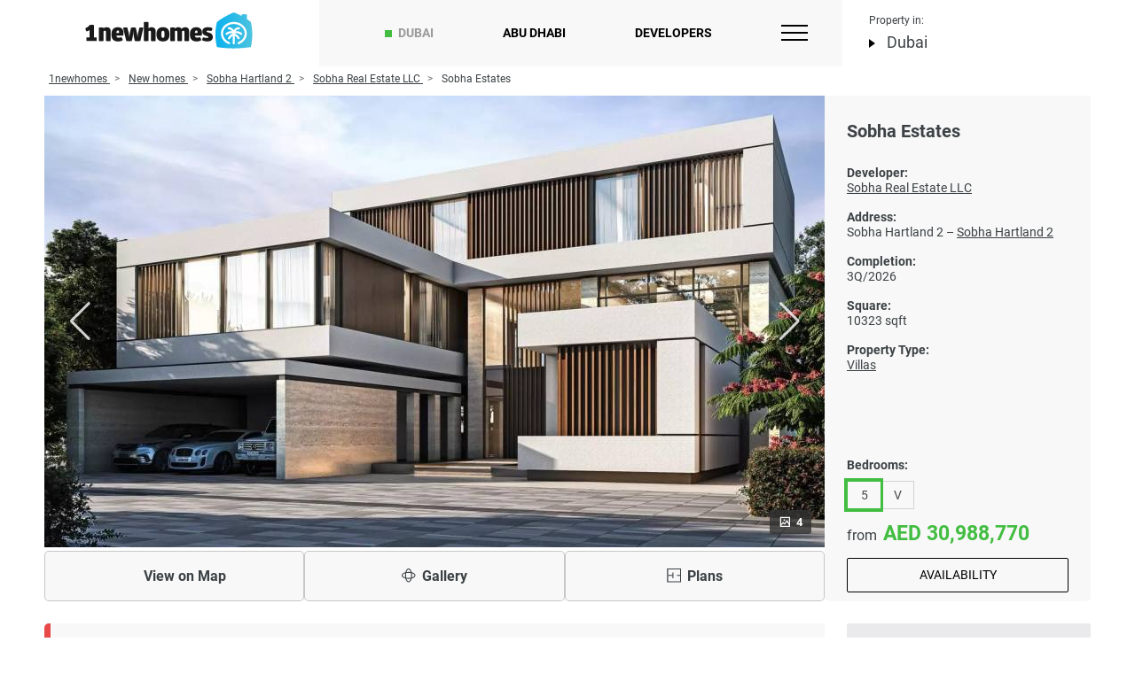

--- FILE ---
content_type: text/html; charset=UTF-8
request_url: https://1newhomes.ae/sobha-estates-dubai
body_size: 49832
content:
<!DOCTYPE html>
<html lang="en-US">
<head>
    <meta charset="UTF-8">
    

    <title>Sobha Estates | Villas in Dubai</title>



        <meta name="description" content="Sobha Estates by Sobha Real Estate LLC - new Villas for sale in Sobha Hartland 2. Brochure and payment plan. ▶ Price from AED 30,988,770 for a new project.">
    <meta property="og:description" content="Sobha Estates by Sobha Real Estate LLC - new Villas for sale in Sobha Hartland 2. Brochure and payment plan. ▶ Price from AED 30,988,770 for a new project."/>


    
        <meta property="og:image" content="https://1newhomes.ae/assets/cities/ae/houses/sobha-group-dubai/sobha-estates-dubai/1-3.jpg" />
                <meta property="og:url" content="https://1newhomes.ae/sobha-estates-dubai" />
        <meta property="og:title" content="Sobha Estates" />
    <meta property="og:type" content="website" />
    

    <meta property="fb:app_id" content="210351303425191" />

    <base href="https://1newhomes.ae/">
    <meta name="viewport" content="width=device-width, initial-scale=1.0">
    <meta name="format-detection" content="telephone=no">
    <meta http-equiv="x-ua-compatible" content="ie=edge">

            <link rel="canonical" href="https://1newhomes.ae/sobha-estates-dubai">
    
    <link rel="shortcut icon" href="/assets/template/img/apple-touch-icon-ae.png" />
    <link rel="apple-touch-icon" sizes="152x152" href="/assets/template/img/apple-touch-icon-ae.png">

    
    <style>
        .ct-double-octave:after,.ct-major-eleventh:after,.ct-major-second:after,.ct-major-seventh:after,.ct-major-sixth:after,.ct-major-tenth:after,.ct-major-third:after,.ct-major-twelfth:after,.ct-minor-second:after,.ct-minor-seventh:after,.ct-minor-sixth:after,.ct-minor-third:after,.ct-octave:after,.ct-perfect-fifth:after,.ct-perfect-fourth:after,.ct-square:after{ content:"";clear:both}.ct-label{ fill:rgba(0,0,0,.4);color:rgba(0,0,0,.4);font-size:.75rem;line-height:1}.ct-grid-background,.ct-line{ fill:none}.ct-chart-bar .ct-label,.ct-chart-line .ct-label{ display:block;display:-webkit-box;display:-moz-box;display:-ms-flexbox;display:-webkit-flex;display:flex}.ct-chart-donut .ct-label,.ct-chart-pie .ct-label{ dominant-baseline:central}.ct-label.ct-horizontal.ct-end,.ct-label.ct-horizontal.ct-start{ -webkit-box-align:flex-end;-webkit-align-items:flex-end;-ms-flex-align:flex-end;align-items:flex-end;-webkit-box-pack:flex-start;-webkit-justify-content:flex-start;-ms-flex-pack:flex-start;justify-content:flex-start;text-align:left;text-anchor:start}.ct-label.ct-horizontal.ct-end{ -webkit-box-align:flex-start;-webkit-align-items:flex-start;-ms-flex-align:flex-start;align-items:flex-start}.ct-chart-bar.ct-horizontal-bars .ct-label.ct-horizontal.ct-start,.ct-label.ct-vertical.ct-end,.ct-label.ct-vertical.ct-start{ -webkit-box-align:flex-end;-webkit-align-items:flex-end;-ms-flex-align:flex-end;align-items:flex-end;-webkit-box-pack:flex-end;-webkit-justify-content:flex-end;-ms-flex-pack:flex-end;justify-content:flex-end;text-align:right;text-anchor:end}.ct-chart-bar.ct-horizontal-bars .ct-label.ct-horizontal.ct-start,.ct-label.ct-vertical.ct-end{ -webkit-box-pack:flex-start;-webkit-justify-content:flex-start;-ms-flex-pack:flex-start;justify-content:flex-start;text-align:left;text-anchor:start}.ct-chart-bar .ct-label.ct-horizontal.ct-end,.ct-chart-bar .ct-label.ct-horizontal.ct-start,.ct-chart-bar.ct-horizontal-bars .ct-label.ct-horizontal.ct-end{ -webkit-box-align:flex-end;-webkit-align-items:flex-end;-ms-flex-align:flex-end;align-items:flex-end;-webkit-box-pack:center;-webkit-justify-content:center;-ms-flex-pack:center;justify-content:center;text-align:center;text-anchor:start}.ct-chart-bar .ct-label.ct-horizontal.ct-end,.ct-chart-bar.ct-horizontal-bars .ct-label.ct-horizontal.ct-end{ -webkit-box-align:flex-start;-webkit-align-items:flex-start;-ms-flex-align:flex-start;align-items:flex-start}.ct-chart-bar.ct-horizontal-bars .ct-label.ct-horizontal.ct-end{ -webkit-box-pack:flex-start;-webkit-justify-content:flex-start;-ms-flex-pack:flex-start;justify-content:flex-start;text-align:left}.ct-chart-bar.ct-horizontal-bars .ct-label.ct-vertical.ct-end,.ct-chart-bar.ct-horizontal-bars .ct-label.ct-vertical.ct-start{ -webkit-box-align:center;-webkit-align-items:center;-ms-flex-align:center;align-items:center;-webkit-box-pack:flex-end;-webkit-justify-content:flex-end;-ms-flex-pack:flex-end;justify-content:flex-end;text-align:right;text-anchor:end}.ct-chart-bar.ct-horizontal-bars .ct-label.ct-vertical.ct-end{ -webkit-box-pack:flex-start;-webkit-justify-content:flex-start;-ms-flex-pack:flex-start;justify-content:flex-start;text-align:left}.ct-grid{ stroke:rgba(0,0,0,.2);stroke-width:1px;stroke-dasharray:2px}.ct-point{ stroke-width:10px;stroke-linecap:round}.ct-line{ stroke-width:4px}.ct-area{ stroke:none;fill-opacity:.1}.ct-bar{ fill:none;stroke-width:10px}.ct-slice-donut{ fill:none;stroke-width:60px}.ct-series-a .ct-bar,.ct-series-a .ct-line,.ct-series-a .ct-point,.ct-series-a .ct-slice-donut{ stroke:#d70206}.ct-series-a .ct-area,.ct-series-a .ct-slice-donut-solid,.ct-series-a .ct-slice-pie{ fill:#d70206}.ct-series-b .ct-bar,.ct-series-b .ct-line,.ct-series-b .ct-point,.ct-series-b .ct-slice-donut{ stroke:#f05b4f}.ct-series-b .ct-area,.ct-series-b .ct-slice-donut-solid,.ct-series-b .ct-slice-pie{ fill:#f05b4f}.ct-series-c .ct-bar,.ct-series-c .ct-line,.ct-series-c .ct-point,.ct-series-c .ct-slice-donut{ stroke:#f4c63d}.ct-series-c .ct-area,.ct-series-c .ct-slice-donut-solid,.ct-series-c .ct-slice-pie{ fill:#f4c63d}.ct-series-d .ct-bar,.ct-series-d .ct-line,.ct-series-d .ct-point,.ct-series-d .ct-slice-donut{ stroke:#d17905}.ct-series-d .ct-area,.ct-series-d .ct-slice-donut-solid,.ct-series-d .ct-slice-pie{ fill:#d17905}.ct-series-e .ct-bar,.ct-series-e .ct-line,.ct-series-e .ct-point,.ct-series-e .ct-slice-donut{ stroke:#453d3f}.ct-series-e .ct-area,.ct-series-e .ct-slice-donut-solid,.ct-series-e .ct-slice-pie{ fill:#453d3f}.ct-series-f .ct-bar,.ct-series-f .ct-line,.ct-series-f .ct-point,.ct-series-f .ct-slice-donut{ stroke:#59922b}.ct-series-f .ct-area,.ct-series-f .ct-slice-donut-solid,.ct-series-f .ct-slice-pie{ fill:#59922b}.ct-series-g .ct-bar,.ct-series-g .ct-line,.ct-series-g .ct-point,.ct-series-g .ct-slice-donut{ stroke:#0544d3}.ct-series-g .ct-area,.ct-series-g .ct-slice-donut-solid,.ct-series-g .ct-slice-pie{ fill:#0544d3}.ct-series-h .ct-bar,.ct-series-h .ct-line,.ct-series-h .ct-point,.ct-series-h .ct-slice-donut{ stroke:#6b0392}.ct-series-h .ct-area,.ct-series-h .ct-slice-donut-solid,.ct-series-h .ct-slice-pie{ fill:#6b0392}.ct-series-i .ct-bar,.ct-series-i .ct-line,.ct-series-i .ct-point,.ct-series-i .ct-slice-donut{ stroke:#f05b4f}.ct-series-i .ct-area,.ct-series-i .ct-slice-donut-solid,.ct-series-i .ct-slice-pie{ fill:#f05b4f}.ct-series-j .ct-bar,.ct-series-j .ct-line,.ct-series-j .ct-point,.ct-series-j .ct-slice-donut{ stroke:#dda458}.ct-series-j .ct-area,.ct-series-j .ct-slice-donut-solid,.ct-series-j .ct-slice-pie{ fill:#dda458}.ct-series-k .ct-bar,.ct-series-k .ct-line,.ct-series-k .ct-point,.ct-series-k .ct-slice-donut{ stroke:#eacf7d}.ct-series-k .ct-area,.ct-series-k .ct-slice-donut-solid,.ct-series-k .ct-slice-pie{ fill:#eacf7d}.ct-series-l .ct-bar,.ct-series-l .ct-line,.ct-series-l .ct-point,.ct-series-l .ct-slice-donut{ stroke:#86797d}.ct-series-l .ct-area,.ct-series-l .ct-slice-donut-solid,.ct-series-l .ct-slice-pie{ fill:#86797d}.ct-series-m .ct-bar,.ct-series-m .ct-line,.ct-series-m .ct-point,.ct-series-m .ct-slice-donut{ stroke:#b2c326}.ct-series-m .ct-area,.ct-series-m .ct-slice-donut-solid,.ct-series-m .ct-slice-pie{ fill:#b2c326}.ct-series-n .ct-bar,.ct-series-n .ct-line,.ct-series-n .ct-point,.ct-series-n .ct-slice-donut{ stroke:#6188e2}.ct-series-n .ct-area,.ct-series-n .ct-slice-donut-solid,.ct-series-n .ct-slice-pie{ fill:#6188e2}.ct-series-o .ct-bar,.ct-series-o .ct-line,.ct-series-o .ct-point,.ct-series-o .ct-slice-donut{ stroke:#a748ca}.ct-series-o .ct-area,.ct-series-o .ct-slice-donut-solid,.ct-series-o .ct-slice-pie{ fill:#a748ca}.ct-double-octave,.ct-golden-section,.ct-major-eleventh,.ct-major-second,.ct-major-seventh,.ct-major-sixth,.ct-major-tenth,.ct-major-third,.ct-major-twelfth,.ct-minor-second,.ct-minor-seventh,.ct-minor-sixth,.ct-minor-third,.ct-octave,.ct-perfect-fifth,.ct-perfect-fourth,.ct-square{ display:block;position:relative;width:100%}.ct-square:before{ display:block;float:left;content:"";width:0;height:0;padding-bottom:100%}.ct-square:after{ display:table}.ct-double-octave>svg,.ct-golden-section>svg,.ct-major-eleventh>svg,.ct-major-second>svg,.ct-major-seventh>svg,.ct-major-sixth>svg,.ct-major-tenth>svg,.ct-major-third>svg,.ct-major-twelfth>svg,.ct-minor-second>svg,.ct-minor-seventh>svg,.ct-minor-sixth>svg,.ct-minor-third>svg,.ct-octave>svg,.ct-perfect-fifth>svg,.ct-perfect-fourth>svg,.ct-square>svg{ display:block;position:absolute;top:0;left:0}.ct-minor-second:before{ display:block;float:left;content:"";width:0;height:0;padding-bottom:93.75%}.ct-minor-second:after{ display:table}.ct-major-second:before{ display:block;float:left;content:"";width:0;height:0;padding-bottom:88.88888889%}.ct-major-second:after{ display:table}.ct-minor-third:before{ display:block;float:left;content:"";width:0;height:0;padding-bottom:83.33333333%}.ct-minor-third:after{ display:table}.ct-major-third:before{ display:block;float:left;content:"";width:0;height:0;padding-bottom:80%}.ct-major-third:after{ display:table}.ct-perfect-fourth:before{ display:block;float:left;content:"";width:0;height:0;padding-bottom:75%}.ct-perfect-fourth:after{ display:table}.ct-perfect-fifth:before{ display:block;float:left;content:"";width:0;height:0;padding-bottom:66.66666667%}.ct-perfect-fifth:after{ display:table}.ct-minor-sixth:before{ display:block;float:left;content:"";width:0;height:0;padding-bottom:62.5%}.ct-minor-sixth:after{ display:table}.ct-golden-section:before{ display:block;float:left;content:"";width:0;height:0;padding-bottom:61.80469716%}.ct-golden-section:after{ content:"";display:table;clear:both}.ct-major-sixth:before{ display:block;float:left;content:"";width:0;height:0;padding-bottom:60%}.ct-major-sixth:after{ display:table}.ct-minor-seventh:before{ display:block;float:left;content:"";width:0;height:0;padding-bottom:56.25%}.ct-minor-seventh:after{ display:table}.ct-major-seventh:before{ display:block;float:left;content:"";width:0;height:0;padding-bottom:53.33333333%}.ct-major-seventh:after{ display:table}.ct-octave:before{ display:block;float:left;content:"";width:0;height:0;padding-bottom:50%}.ct-octave:after{ display:table}.ct-major-tenth:before{ display:block;float:left;content:"";width:0;height:0;padding-bottom:40%}.ct-major-tenth:after{ display:table}.ct-major-eleventh:before{ display:block;float:left;content:"";width:0;height:0;padding-bottom:37.5%}.ct-major-eleventh:after{ display:table}.ct-major-twelfth:before{ display:block;float:left;content:"";width:0;height:0;padding-bottom:33.33333333%}.ct-major-twelfth:after{ display:table}.ct-double-octave:before{ display:block;float:left;content:"";width:0;height:0;padding-bottom:25%}.ct-double-octave:after{ display:table}
.iti{ position:relative;display:inline-block}.iti *{ box-sizing:border-box;-moz-box-sizing:border-box}.iti__hide{ display:none}.iti__v-hide{ visibility:hidden}.iti input,.iti input[type=tel],.iti input[type=text]{ position:relative;z-index:0;margin-top:0!important;margin-bottom:0!important;padding-right:36px;margin-right:0}.iti__flag-container{ position:absolute;top:0;bottom:0;right:0;padding:1px}.iti__selected-flag{ z-index:1;position:relative;display:flex;align-items:center;height:100%;padding:0 6px 0 8px}.iti__arrow{ margin-left:6px;width:0;height:0;border-left:3px solid transparent;border-right:3px solid transparent;border-top:4px solid #555}.iti__arrow--up{ border-top:none;border-bottom:4px solid #555}.iti__country-list{ position:absolute;z-index:2;list-style:none;text-align:left;padding:0;margin:0 0 0 -1px;box-shadow:1px 1px 4px rgba(0,0,0,.2);background-color:#fff;border:1px solid #ccc;white-space:nowrap;max-height:170px;max-width:327px;overflow-y:scroll;-webkit-overflow-scrolling:touch}.iti__country-list--dropup{ bottom:100%;margin-bottom:-1px}@media (max-width:500px){ .iti__country-list{ white-space:normal}}.iti__flag-box{ display:inline-block;width:20px}.iti__divider{ padding-bottom:5px;margin-bottom:5px;border-bottom:1px solid #ccc}.iti__country{ padding:5px 10px;outline:0}.iti__dial-code{ color:#999}.iti--allow-dropdown .iti__flag-container:hover .iti__selected-flag,.iti__country.iti__highlight{ background-color:rgba(0,0,0,.05)}.iti__country-name,.iti__dial-code,.iti__flag-box{ vertical-align:middle}.iti__country-name,.iti__flag-box{ margin-right:6px}.iti--allow-dropdown input,.iti--allow-dropdown input[type=tel],.iti--allow-dropdown input[type=text],.iti--separate-dial-code input,.iti--separate-dial-code input[type=tel],.iti--separate-dial-code input[type=text]{ padding-right:6px;padding-left:52px;margin-left:0;width:100%}.iti--allow-dropdown .iti__flag-container,.iti--separate-dial-code .iti__flag-container{ right:auto;left:0}.iti--allow-dropdown .iti__flag-container:hover{ cursor:pointer}.iti--allow-dropdown input[disabled]+.iti__flag-container:hover,.iti--allow-dropdown input[readonly]+.iti__flag-container:hover{ cursor:default}.iti--allow-dropdown input[disabled]+.iti__flag-container:hover .iti__selected-flag,.iti--allow-dropdown input[readonly]+.iti__flag-container:hover .iti__selected-flag{ background-color:transparent}.iti--separate-dial-code .iti__selected-flag{ background-color:rgba(0,0,0,.05)}.iti--separate-dial-code .iti__selected-dial-code{ margin-left:6px}.iti--container{ position:absolute;top:-1000px;left:-1000px;z-index:1060;padding:1px}.iti--container:hover{ cursor:pointer}.iti-mobile .iti--container{ top:30px;bottom:30px;left:30px;right:30px;position:fixed}.iti-mobile .iti__country-list{ max-height:100%;width:100%}.iti-mobile .iti__country{ padding:10px;line-height:1.5em}.iti__flag{ width:20px}.iti__flag.iti__be{ width:18px}.iti__flag.iti__ch{ width:15px}.iti__flag.iti__mc{ width:19px}.iti__flag.iti__ne{ width:18px}.iti__flag.iti__np{ width:13px}.iti__flag.iti__va{ width:15px}@media (-webkit-min-device-pixel-ratio:2),(min-resolution:192dpi){ .iti__flag{ background-size:5652px 15px}}.iti__flag.iti__ac{ height:10px;background-position:0 0}.iti__flag.iti__ad{ height:14px;background-position:-22px 0}.iti__flag.iti__ae{ height:10px;background-position:-44px 0}.iti__flag.iti__af{ height:14px;background-position:-66px 0}.iti__flag.iti__ag{ height:14px;background-position:-88px 0}.iti__flag.iti__ai{ height:10px;background-position:-110px 0}.iti__flag.iti__al{ height:15px;background-position:-132px 0}.iti__flag.iti__am{ height:10px;background-position:-154px 0}.iti__flag.iti__ao{ height:14px;background-position:-176px 0}.iti__flag.iti__aq{ height:14px;background-position:-198px 0}.iti__flag.iti__ar{ height:13px;background-position:-220px 0}.iti__flag.iti__as{ height:10px;background-position:-242px 0}.iti__flag.iti__at{ height:14px;background-position:-264px 0}.iti__flag.iti__au{ height:10px;background-position:-286px 0}.iti__flag.iti__aw{ height:14px;background-position:-308px 0}.iti__flag.iti__ax{ height:13px;background-position:-330px 0}.iti__flag.iti__az{ height:10px;background-position:-352px 0}.iti__flag.iti__ba{ height:10px;background-position:-374px 0}.iti__flag.iti__bb{ height:14px;background-position:-396px 0}.iti__flag.iti__bd{ height:12px;background-position:-418px 0}.iti__flag.iti__be{ height:15px;background-position:-440px 0}.iti__flag.iti__bf{ height:14px;background-position:-460px 0}.iti__flag.iti__bg{ height:12px;background-position:-482px 0}.iti__flag.iti__bh{ height:12px;background-position:-504px 0}.iti__flag.iti__bi{ height:12px;background-position:-526px 0}.iti__flag.iti__bj{ height:14px;background-position:-548px 0}.iti__flag.iti__bl{ height:14px;background-position:-570px 0}.iti__flag.iti__bm{ height:10px;background-position:-592px 0}.iti__flag.iti__bn{ height:10px;background-position:-614px 0}.iti__flag.iti__bo{ height:14px;background-position:-636px 0}.iti__flag.iti__bq{ height:14px;background-position:-658px 0}.iti__flag.iti__br{ height:14px;background-position:-680px 0}.iti__flag.iti__bs{ height:10px;background-position:-702px 0}.iti__flag.iti__bt{ height:14px;background-position:-724px 0}.iti__flag.iti__bv{ height:15px;background-position:-746px 0}.iti__flag.iti__bw{ height:14px;background-position:-768px 0}.iti__flag.iti__by{ height:10px;background-position:-790px 0}.iti__flag.iti__bz{ height:14px;background-position:-812px 0}.iti__flag.iti__ca{ height:10px;background-position:-834px 0}.iti__flag.iti__cc{ height:10px;background-position:-856px 0}.iti__flag.iti__cd{ height:15px;background-position:-878px 0}.iti__flag.iti__cf{ height:14px;background-position:-900px 0}.iti__flag.iti__cg{ height:14px;background-position:-922px 0}.iti__flag.iti__ch{ height:15px;background-position:-944px 0}.iti__flag.iti__ci{ height:14px;background-position:-961px 0}.iti__flag.iti__ck{ height:10px;background-position:-983px 0}.iti__flag.iti__cl{ height:14px;background-position:-1005px 0}.iti__flag.iti__cm{ height:14px;background-position:-1027px 0}.iti__flag.iti__cn{ height:14px;background-position:-1049px 0}.iti__flag.iti__co{ height:14px;background-position:-1071px 0}.iti__flag.iti__cp{ height:14px;background-position:-1093px 0}.iti__flag.iti__cr{ height:12px;background-position:-1115px 0}.iti__flag.iti__cu{ height:10px;background-position:-1137px 0}.iti__flag.iti__cv{ height:12px;background-position:-1159px 0}.iti__flag.iti__cw{ height:14px;background-position:-1181px 0}.iti__flag.iti__cx{ height:10px;background-position:-1203px 0}.iti__flag.iti__cy{ height:14px;background-position:-1225px 0}.iti__flag.iti__cz{ height:14px;background-position:-1247px 0}.iti__flag.iti__de{ height:12px;background-position:-1269px 0}.iti__flag.iti__dg{ height:10px;background-position:-1291px 0}.iti__flag.iti__dj{ height:14px;background-position:-1313px 0}.iti__flag.iti__dk{ height:15px;background-position:-1335px 0}.iti__flag.iti__dm{ height:10px;background-position:-1357px 0}.iti__flag.iti__do{ height:14px;background-position:-1379px 0}.iti__flag.iti__dz{ height:14px;background-position:-1401px 0}.iti__flag.iti__ea{ height:14px;background-position:-1423px 0}.iti__flag.iti__ec{ height:14px;background-position:-1445px 0}.iti__flag.iti__ee{ height:13px;background-position:-1467px 0}.iti__flag.iti__eg{ height:14px;background-position:-1489px 0}.iti__flag.iti__eh{ height:10px;background-position:-1511px 0}.iti__flag.iti__er{ height:10px;background-position:-1533px 0}.iti__flag.iti__es{ height:14px;background-position:-1555px 0}.iti__flag.iti__et{ height:10px;background-position:-1577px 0}.iti__flag.iti__eu{ height:14px;background-position:-1599px 0}.iti__flag.iti__fi{ height:12px;background-position:-1621px 0}.iti__flag.iti__fj{ height:10px;background-position:-1643px 0}.iti__flag.iti__fk{ height:10px;background-position:-1665px 0}.iti__flag.iti__fm{ height:11px;background-position:-1687px 0}.iti__flag.iti__fo{ height:15px;background-position:-1709px 0}.iti__flag.iti__fr{ height:14px;background-position:-1731px 0}.iti__flag.iti__ga{ height:15px;background-position:-1753px 0}.iti__flag.iti__gb{ height:10px;background-position:-1775px 0}.iti__flag.iti__gd{ height:12px;background-position:-1797px 0}.iti__flag.iti__ge{ height:14px;background-position:-1819px 0}.iti__flag.iti__gf{ height:14px;background-position:-1841px 0}.iti__flag.iti__gg{ height:14px;background-position:-1863px 0}.iti__flag.iti__gh{ height:14px;background-position:-1885px 0}.iti__flag.iti__gi{ height:10px;background-position:-1907px 0}.iti__flag.iti__gl{ height:14px;background-position:-1929px 0}.iti__flag.iti__gm{ height:14px;background-position:-1951px 0}.iti__flag.iti__gn{ height:14px;background-position:-1973px 0}.iti__flag.iti__gp{ height:14px;background-position:-1995px 0}.iti__flag.iti__gq{ height:14px;background-position:-2017px 0}.iti__flag.iti__gr{ height:14px;background-position:-2039px 0}.iti__flag.iti__gs{ height:10px;background-position:-2061px 0}.iti__flag.iti__gt{ height:13px;background-position:-2083px 0}.iti__flag.iti__gu{ height:11px;background-position:-2105px 0}.iti__flag.iti__gw{ height:10px;background-position:-2127px 0}.iti__flag.iti__gy{ height:12px;background-position:-2149px 0}.iti__flag.iti__hk{ height:14px;background-position:-2171px 0}.iti__flag.iti__hm{ height:10px;background-position:-2193px 0}.iti__flag.iti__hn{ height:10px;background-position:-2215px 0}.iti__flag.iti__hr{ height:10px;background-position:-2237px 0}.iti__flag.iti__ht{ height:12px;background-position:-2259px 0}.iti__flag.iti__hu{ height:10px;background-position:-2281px 0}.iti__flag.iti__ic{ height:14px;background-position:-2303px 0}.iti__flag.iti__id{ height:14px;background-position:-2325px 0}.iti__flag.iti__ie{ height:10px;background-position:-2347px 0}.iti__flag.iti__il{ height:15px;background-position:-2369px 0}.iti__flag.iti__im{ height:10px;background-position:-2391px 0}.iti__flag.iti__in{ height:14px;background-position:-2413px 0}.iti__flag.iti__io{ height:10px;background-position:-2435px 0}.iti__flag.iti__iq{ height:14px;background-position:-2457px 0}.iti__flag.iti__ir{ height:12px;background-position:-2479px 0}.iti__flag.iti__is{ height:15px;background-position:-2501px 0}.iti__flag.iti__it{ height:14px;background-position:-2523px 0}.iti__flag.iti__je{ height:12px;background-position:-2545px 0}.iti__flag.iti__jm{ height:10px;background-position:-2567px 0}.iti__flag.iti__jo{ height:10px;background-position:-2589px 0}.iti__flag.iti__jp{ height:14px;background-position:-2611px 0}.iti__flag.iti__ke{ height:14px;background-position:-2633px 0}.iti__flag.iti__kg{ height:12px;background-position:-2655px 0}.iti__flag.iti__kh{ height:13px;background-position:-2677px 0}.iti__flag.iti__ki{ height:10px;background-position:-2699px 0}.iti__flag.iti__km{ height:12px;background-position:-2721px 0}.iti__flag.iti__kn{ height:14px;background-position:-2743px 0}.iti__flag.iti__kp{ height:10px;background-position:-2765px 0}.iti__flag.iti__kr{ height:14px;background-position:-2787px 0}.iti__flag.iti__kw{ height:10px;background-position:-2809px 0}.iti__flag.iti__ky{ height:10px;background-position:-2831px 0}.iti__flag.iti__kz{ height:10px;background-position:-2853px 0}.iti__flag.iti__la{ height:14px;background-position:-2875px 0}.iti__flag.iti__lb{ height:14px;background-position:-2897px 0}.iti__flag.iti__lc{ height:10px;background-position:-2919px 0}.iti__flag.iti__li{ height:12px;background-position:-2941px 0}.iti__flag.iti__lk{ height:10px;background-position:-2963px 0}.iti__flag.iti__lr{ height:11px;background-position:-2985px 0}.iti__flag.iti__ls{ height:14px;background-position:-3007px 0}.iti__flag.iti__lt{ height:12px;background-position:-3029px 0}.iti__flag.iti__lu{ height:12px;background-position:-3051px 0}.iti__flag.iti__lv{ height:10px;background-position:-3073px 0}.iti__flag.iti__ly{ height:10px;background-position:-3095px 0}.iti__flag.iti__ma{ height:14px;background-position:-3117px 0}.iti__flag.iti__mc{ height:15px;background-position:-3139px 0}.iti__flag.iti__md{ height:10px;background-position:-3160px 0}.iti__flag.iti__me{ height:10px;background-position:-3182px 0}.iti__flag.iti__mf{ height:14px;background-position:-3204px 0}.iti__flag.iti__mg{ height:14px;background-position:-3226px 0}.iti__flag.iti__mh{ height:11px;background-position:-3248px 0}.iti__flag.iti__mk{ height:10px;background-position:-3270px 0}.iti__flag.iti__ml{ height:14px;background-position:-3292px 0}.iti__flag.iti__mm{ height:14px;background-position:-3314px 0}.iti__flag.iti__mn{ height:10px;background-position:-3336px 0}.iti__flag.iti__mo{ height:14px;background-position:-3358px 0}.iti__flag.iti__mp{ height:10px;background-position:-3380px 0}.iti__flag.iti__mq{ height:14px;background-position:-3402px 0}.iti__flag.iti__mr{ height:14px;background-position:-3424px 0}.iti__flag.iti__ms{ height:10px;background-position:-3446px 0}.iti__flag.iti__mt{ height:14px;background-position:-3468px 0}.iti__flag.iti__mu{ height:14px;background-position:-3490px 0}.iti__flag.iti__mv{ height:14px;background-position:-3512px 0}.iti__flag.iti__mw{ height:14px;background-position:-3534px 0}.iti__flag.iti__mx{ height:12px;background-position:-3556px 0}.iti__flag.iti__my{ height:10px;background-position:-3578px 0}.iti__flag.iti__mz{ height:14px;background-position:-3600px 0}.iti__flag.iti__na{ height:14px;background-position:-3622px 0}.iti__flag.iti__nc{ height:10px;background-position:-3644px 0}.iti__flag.iti__ne{ height:15px;background-position:-3666px 0}.iti__flag.iti__nf{ height:10px;background-position:-3686px 0}.iti__flag.iti__ng{ height:10px;background-position:-3708px 0}.iti__flag.iti__ni{ height:12px;background-position:-3730px 0}.iti__flag.iti__nl{ height:14px;background-position:-3752px 0}.iti__flag.iti__no{ height:15px;background-position:-3774px 0}.iti__flag.iti__np{ height:15px;background-position:-3796px 0}.iti__flag.iti__nr{ height:10px;background-position:-3811px 0}.iti__flag.iti__nu{ height:10px;background-position:-3833px 0}.iti__flag.iti__nz{ height:10px;background-position:-3855px 0}.iti__flag.iti__om{ height:10px;background-position:-3877px 0}.iti__flag.iti__pa{ height:14px;background-position:-3899px 0}.iti__flag.iti__pe{ height:14px;background-position:-3921px 0}.iti__flag.iti__pf{ height:14px;background-position:-3943px 0}.iti__flag.iti__pg{ height:15px;background-position:-3965px 0}.iti__flag.iti__ph{ height:10px;background-position:-3987px 0}.iti__flag.iti__pk{ height:14px;background-position:-4009px 0}.iti__flag.iti__pl{ height:13px;background-position:-4031px 0}.iti__flag.iti__pm{ height:14px;background-position:-4053px 0}.iti__flag.iti__pn{ height:10px;background-position:-4075px 0}.iti__flag.iti__pr{ height:14px;background-position:-4097px 0}.iti__flag.iti__ps{ height:10px;background-position:-4119px 0}.iti__flag.iti__pt{ height:14px;background-position:-4141px 0}.iti__flag.iti__pw{ height:13px;background-position:-4163px 0}.iti__flag.iti__py{ height:11px;background-position:-4185px 0}.iti__flag.iti__qa{ height:8px;background-position:-4207px 0}.iti__flag.iti__re{ height:14px;background-position:-4229px 0}.iti__flag.iti__ro{ height:14px;background-position:-4251px 0}.iti__flag.iti__rs{ height:14px;background-position:-4273px 0}.iti__flag.iti__ru{ height:14px;background-position:-4295px 0}.iti__flag.iti__rw{ height:14px;background-position:-4317px 0}.iti__flag.iti__sa{ height:14px;background-position:-4339px 0}.iti__flag.iti__sb{ height:10px;background-position:-4361px 0}.iti__flag.iti__sc{ height:10px;background-position:-4383px 0}.iti__flag.iti__sd{ height:10px;background-position:-4405px 0}.iti__flag.iti__se{ height:13px;background-position:-4427px 0}.iti__flag.iti__sg{ height:14px;background-position:-4449px 0}.iti__flag.iti__sh{ height:10px;background-position:-4471px 0}.iti__flag.iti__si{ height:10px;background-position:-4493px 0}.iti__flag.iti__sj{ height:15px;background-position:-4515px 0}.iti__flag.iti__sk{ height:14px;background-position:-4537px 0}.iti__flag.iti__sl{ height:14px;background-position:-4559px 0}.iti__flag.iti__sm{ height:15px;background-position:-4581px 0}.iti__flag.iti__sn{ height:14px;background-position:-4603px 0}.iti__flag.iti__so{ height:14px;background-position:-4625px 0}.iti__flag.iti__sr{ height:14px;background-position:-4647px 0}.iti__flag.iti__ss{ height:10px;background-position:-4669px 0}.iti__flag.iti__st{ height:10px;background-position:-4691px 0}.iti__flag.iti__sv{ height:12px;background-position:-4713px 0}.iti__flag.iti__sx{ height:14px;background-position:-4735px 0}.iti__flag.iti__sy{ height:14px;background-position:-4757px 0}.iti__flag.iti__sz{ height:14px;background-position:-4779px 0}.iti__flag.iti__ta{ height:10px;background-position:-4801px 0}.iti__flag.iti__tc{ height:10px;background-position:-4823px 0}.iti__flag.iti__td{ height:14px;background-position:-4845px 0}.iti__flag.iti__tf{ height:14px;background-position:-4867px 0}.iti__flag.iti__tg{ height:13px;background-position:-4889px 0}.iti__flag.iti__th{ height:14px;background-position:-4911px 0}.iti__flag.iti__tj{ height:10px;background-position:-4933px 0}.iti__flag.iti__tk{ height:10px;background-position:-4955px 0}.iti__flag.iti__tl{ height:10px;background-position:-4977px 0}.iti__flag.iti__tm{ height:14px;background-position:-4999px 0}.iti__flag.iti__tn{ height:14px;background-position:-5021px 0}.iti__flag.iti__to{ height:10px;background-position:-5043px 0}.iti__flag.iti__tr{ height:14px;background-position:-5065px 0}.iti__flag.iti__tt{ height:12px;background-position:-5087px 0}.iti__flag.iti__tv{ height:10px;background-position:-5109px 0}.iti__flag.iti__tw{ height:14px;background-position:-5131px 0}.iti__flag.iti__tz{ height:14px;background-position:-5153px 0}.iti__flag.iti__ua{ height:14px;background-position:-5175px 0}.iti__flag.iti__ug{ height:14px;background-position:-5197px 0}.iti__flag.iti__um{ height:11px;background-position:-5219px 0}.iti__flag.iti__un{ height:14px;background-position:-5241px 0}.iti__flag.iti__us{ height:11px;background-position:-5263px 0}.iti__flag.iti__uy{ height:14px;background-position:-5285px 0}.iti__flag.iti__uz{ height:10px;background-position:-5307px 0}.iti__flag.iti__va{ height:15px;background-position:-5329px 0}.iti__flag.iti__vc{ height:14px;background-position:-5346px 0}.iti__flag.iti__ve{ height:14px;background-position:-5368px 0}.iti__flag.iti__vg{ height:10px;background-position:-5390px 0}.iti__flag.iti__vi{ height:14px;background-position:-5412px 0}.iti__flag.iti__vn{ height:14px;background-position:-5434px 0}.iti__flag.iti__vu{ height:12px;background-position:-5456px 0}.iti__flag.iti__wf{ height:14px;background-position:-5478px 0}.iti__flag.iti__ws{ height:10px;background-position:-5500px 0}.iti__flag,.iti__flag.iti__xk{ height:15px;background-position:-5522px 0}.iti__flag.iti__ye{ height:14px;background-position:-5544px 0}.iti__flag.iti__yt{ height:14px;background-position:-5566px 0}.iti__flag.iti__za{ height:14px;background-position:-5588px 0}.iti__flag.iti__zm{ height:14px;background-position:-5610px 0}.iti__flag.iti__zw{ height:10px;background-position:-5632px 0}.iti__flag{ box-shadow:0 0 1px 0 #888;background-image:url(/assets/template/turbo/img/flags.png);background-repeat:no-repeat;background-color:#dbdbdb;background-position:20px 0}@media (-webkit-min-device-pixel-ratio:2),(min-resolution:192dpi){ .iti__flag{ background-image:url(/assets/template/turbo/img/flags@2x.png)}}.iti__flag.iti__np{ background-color:transparent}
/*!Ion.RangeSlider, 2.3.0, Â© Denis Ineshin, 2010 - 2018, IonDen.com, Build date: 2018-12-11 23:23:51*/
.irs,.irs-line{ position:relative;display:block}.irs{ -webkit-touch-callout:none;-webkit-user-select:none;-khtml-user-select:none;-moz-user-select:none;-ms-user-select:none;user-select:none;font-size:12px;font-family:Arial,sans-serif}.irs-line{ overflow:hidden;outline:0!important}.irs-bar,.irs-shadow{ position:absolute;display:block;left:0;width:0}.irs-shadow{ display:none}.irs-handle{ box-sizing:border-box;z-index:1}.irs-handle.type_last{ z-index:2}.irs-handle,.irs-max,.irs-min{ position:absolute;display:block;cursor:default}.irs-min{ left:0}.irs-max{ right:0}.irs-from,.irs-single,.irs-to{ position:absolute;display:block;top:0;left:0;cursor:default;white-space:nowrap}.irs-grid{ position:absolute;display:none;bottom:0;left:0;width:100%;height:20px}.irs-with-grid .irs-grid{ display:block}.irs-grid-pol{ position:absolute;top:0;left:0;width:1px;height:8px;background:#000}.irs-grid-pol.small{ height:4px}.irs-grid-text{ position:absolute;bottom:0;left:0;white-space:nowrap;text-align:center;font-size:9px;line-height:9px;padding:0 3px;color:#000}.irs-disable-mask{ position:absolute;display:block;top:0;left:-1%;width:102%;height:100%;cursor:default;background:0 0;z-index:2}.lt-ie9 .irs-disable-mask{ background:#000;filter:alpha(opacity=0);cursor:not-allowed}.irs-disabled{ opacity:.4}.irs-hidden-input{ position:absolute!important;display:block!important;top:0!important;left:0!important;width:0!important;height:0!important;font-size:0!important;line-height:0!important;padding:0!important;margin:0!important;overflow:hidden;outline:0!important;z-index:-9999!important;background:0 0!important;border-style:solid!important;border-color:transparent!important}.irs--flat{ height:40px}.irs--flat.irs-with-grid{ height:60px}.irs--flat .irs-line{ top:25px;height:12px;background-color:#e1e4e9;border-radius:4px}.irs--flat .irs-bar{ top:25px;height:12px;background-color:#ed5565}.irs--flat .irs-bar--single{ border-radius:4px 0 0 4px}.irs--flat .irs-shadow{ height:1px;bottom:16px;background-color:#e1e4e9}.irs--flat .irs-handle{ top:22px;width:16px;height:18px;background-color:transparent}.irs--flat .irs-handle>i:first-child{ position:absolute;display:block;top:0;left:50%;width:2px;height:100%;margin-left:-1px;background-color:#da4453}.irs--flat .irs-handle.state_hover>i:first-child,.irs--flat .irs-handle:hover>i:first-child{ background-color:#a43540}.irs--flat .irs-max,.irs--flat .irs-min{ top:0;padding:1px 3px;color:#999;font-size:10px;line-height:1.333;text-shadow:none;background-color:#e1e4e9;border-radius:4px}.irs--flat .irs-from,.irs--flat .irs-single,.irs--flat .irs-to{ color:#fff;font-size:10px;line-height:1.333;text-shadow:none;padding:1px 5px;background-color:#ed5565;border-radius:4px}.irs--flat .irs-from:before,.irs--flat .irs-single:before,.irs--flat .irs-to:before{ position:absolute;display:block;content:"";bottom:-6px;left:50%;width:0;height:0;margin-left:-3px;overflow:hidden;border:3px solid transparent;border-top-color:#ed5565}.irs--flat .irs-grid-pol{ background-color:#e1e4e9}.irs--flat .irs-grid-text{ color:#999}.irs--big,.irs--modern{ height:55px}.irs--big.irs-with-grid{ height:70px}.irs--big .irs-line{ top:33px;height:12px;background-color:#fff;background:linear-gradient(to bottom,#ddd -50%,#fff 150%);border:1px solid #ccc;border-radius:12px}.irs--big .irs-bar{ top:33px;height:12px;background-color:#92bce0;border:1px solid #428bca;background:linear-gradient(to bottom,#fff 0,#428bca 30%,#b9d4ec 100%);box-shadow:inset 0 0 1px 1px rgba(255,255,255,.5)}.irs--big .irs-bar--single{ border-radius:12px 0 0 12px}.irs--big .irs-shadow{ height:1px;bottom:16px;background-color:rgba(66,139,202,.5)}.irs--big .irs-handle{ top:25px;width:30px;height:30px;border:1px solid rgba(0,0,0,.3);background-color:#cbcfd5;background:linear-gradient(to bottom,#fff 0,#b4b9be 30%,#fff 100%);box-shadow:1px 1px 2px rgba(0,0,0,.2),inset 0 0 3px 1px #fff;border-radius:30px}.irs--big .irs-handle.state_hover,.irs--big .irs-handle:hover{ border-color:rgba(0,0,0,.45);background-color:#939ba7;background:linear-gradient(to bottom,#fff 0,#919ba5 30%,#fff 100%)}.irs--big .irs-max,.irs--big .irs-min{ top:0;padding:1px 5px;color:#fff;text-shadow:none;background-color:#9f9f9f;border-radius:3px}.irs--big .irs-from,.irs--big .irs-single,.irs--big .irs-to{ color:#fff;text-shadow:none;padding:1px 5px;background-color:#428bca;background:linear-gradient(to bottom,#428bca 0,#3071a9 100%);border-radius:3px}.irs--big .irs-grid-pol{ background-color:#428bca}.irs--big .irs-grid-text{ color:#428bca}.irs--modern.irs-with-grid{ height:55px}.irs--modern .irs-line{ top:25px;height:5px;background-color:#d1d6e0;background:linear-gradient(to bottom,#e0e4ea 0,#d1d6e0 100%);border:1px solid #a3adc1;border-bottom-width:0;border-radius:5px}.irs--modern .irs-bar{ top:25px;height:5px;background:#20b426;background:linear-gradient(to bottom,#20b426 0,#18891d 100%)}.irs--modern .irs-bar--single{ border-radius:5px 0 0 5px}.irs--modern .irs-shadow{ height:1px;bottom:21px;background-color:rgba(209,214,224,.5)}.irs--modern .irs-handle{ top:37px;width:12px;height:13px;border:1px solid #a3adc1;border-top-width:0;box-shadow:1px 1px 1px rgba(0,0,0,.1);border-radius:0 0 3px 3px}.irs--modern .irs-handle>i:nth-child(1){ position:absolute;display:block;top:-4px;left:1px;width:6px;height:6px;border:1px solid #a3adc1;background:#fff;transform:rotate(45deg)}.irs--modern .irs-handle>i:nth-child(2){ position:absolute;display:block;box-sizing:border-box;top:0;left:0;width:10px;height:12px;background:#e9e6e6;background:linear-gradient(to bottom,#fff 0,#e9e6e6 100%);border-radius:0 0 3px 3px}.irs--modern .irs-handle>i:nth-child(3){ position:absolute;display:block;box-sizing:border-box;top:3px;left:3px;width:4px;height:5px;border-left:1px solid #a3adc1;border-right:1px solid #a3adc1}.irs--modern .irs-handle.state_hover,.irs--modern .irs-handle:hover{ border-color:#7685a2;background:#c3c7cd;background:linear-gradient(to bottom,#fff 0,#919ba5 30%,#fff 100%)}.irs--modern .irs-handle.state_hover>i:nth-child(1),.irs--modern .irs-handle:hover>i:nth-child(1){ border-color:#7685a2}.irs--modern .irs-handle.state_hover>i:nth-child(3),.irs--modern .irs-handle:hover>i:nth-child(3){ border-color:#48536a}.irs--modern .irs-max,.irs--modern .irs-min{ top:0;font-size:10px;line-height:1.333;text-shadow:none;padding:1px 5px;color:#fff;background-color:#d1d6e0;border-radius:5px}.irs--modern .irs-from,.irs--modern .irs-single,.irs--modern .irs-to{ font-size:10px;line-height:1.333;text-shadow:none;padding:1px 5px;background-color:#20b426;color:#fff;border-radius:5px}.irs--modern .irs-from:before,.irs--modern .irs-single:before,.irs--modern .irs-to:before{ position:absolute;display:block;content:"";bottom:-6px;left:50%;width:0;height:0;margin-left:-3px;overflow:hidden;border:3px solid transparent;border-top-color:#20b426}.irs--modern .irs-grid{ height:25px}.irs--modern .irs-grid-pol{ background-color:#dedede}.irs--modern .irs-grid-text{ color:silver;font-size:13px}.irs--sharp{ height:50px;font-size:12px;line-height:1}.irs--sharp.irs-with-grid{ height:57px}.irs--sharp .irs-line{ top:30px;height:2px;background-color:#000;border-radius:2px}.irs--sharp .irs-bar{ top:30px;height:2px;background-color:#ee22fa}.irs--sharp .irs-bar--single{ border-radius:2px 0 0 2px}.irs--sharp .irs-shadow{ height:1px;bottom:21px;background-color:rgba(0,0,0,.5)}.irs--sharp .irs-handle{ top:25px;width:10px;height:10px;background-color:#a804b2}.irs--sharp .irs-handle>i:first-child{ position:absolute;display:block;top:100%;left:0;width:0;height:0;border:5px solid transparent;border-top-color:#a804b2}.irs--sharp .irs-handle.state_hover,.irs--sharp .irs-handle:hover{ background-color:#000}.irs--sharp .irs-handle.state_hover>i:first-child,.irs--sharp .irs-handle:hover>i:first-child{ border-top-color:#000}.irs--sharp .irs-max,.irs--sharp .irs-min{ color:#fff;font-size:14px;line-height:1;top:0;padding:3px 4px;opacity:.4;background-color:#a804b2;border-radius:2px}.irs--sharp .irs-from,.irs--sharp .irs-single,.irs--sharp .irs-to{ font-size:14px;line-height:1;text-shadow:none;padding:3px 4px;background-color:#a804b2;color:#fff;border-radius:2px}.irs--round .irs-from:before,.irs--round .irs-single:before,.irs--round .irs-to:before,.irs--sharp .irs-from:before,.irs--sharp .irs-single:before,.irs--sharp .irs-to:before{ position:absolute;display:block;content:"";bottom:-6px;left:50%;width:0;height:0;margin-left:-3px;overflow:hidden;border:3px solid transparent;border-top-color:#a804b2}.irs--sharp .irs-grid{ height:25px}.irs--sharp .irs-grid-pol{ background-color:#dedede}.irs--sharp .irs-grid-text{ color:silver;font-size:13px}.irs--round,.irs--square{ height:50px}.irs--round.irs-with-grid{ height:65px}.irs--round .irs-line{ top:36px;height:4px;background-color:#dee4ec;border-radius:4px}.irs--round .irs-bar{ top:36px;height:4px;background-color:#006cfa}.irs--round .irs-bar--single{ border-radius:4px 0 0 4px}.irs--round .irs-shadow{ height:4px;bottom:21px;background-color:rgba(222,228,236,.5)}.irs--round .irs-handle{ top:26px;width:24px;height:24px;border:4px solid #006cfa;background-color:#fff;border-radius:24px;box-shadow:0 1px 3px rgba(0,0,255,.3)}.irs--round .irs-handle.state_hover,.irs--round .irs-handle:hover,.irs--square .irs-handle.state_hover,.irs--square .irs-handle:hover{ background-color:#f0f6ff}.irs--round .irs-max,.irs--round .irs-min{ color:#333;font-size:14px;line-height:1;top:0;padding:3px 5px;background-color:rgba(0,0,0,.1);border-radius:4px}.irs--round .irs-from,.irs--round .irs-single,.irs--round .irs-to{ font-size:14px;line-height:1;text-shadow:none;padding:3px 5px;background-color:#006cfa;color:#fff;border-radius:4px}.irs--round .irs-from:before,.irs--round .irs-single:before,.irs--round .irs-to:before{ border-top-color:#006cfa}.irs--round .irs-grid{ height:25px}.irs--round .irs-grid-pol{ background-color:#dedede}.irs--round .irs-grid-text{ color:silver;font-size:13px}.irs--square.irs-with-grid{ height:60px}.irs--square .irs-line{ top:31px;height:4px;background-color:#dedede}.irs--square .irs-bar{ top:31px;height:4px;background-color:#000}.irs--square .irs-shadow{ height:2px;bottom:21px;background-color:#dedede}.irs--square .irs-handle{ top:25px;width:16px;height:16px;border:3px solid #000;background-color:#fff;-webkit-transform:rotate(45deg);-ms-transform:rotate(45deg);transform:rotate(45deg)}.irs--square .irs-max,.irs--square .irs-min{ color:#333;font-size:14px;line-height:1;top:0;padding:3px 5px;background-color:rgba(0,0,0,.1)}.irs--square .irs-from,.irs--square .irs-single,.irs--square .irs-to{ font-size:14px;line-height:1;text-shadow:none;padding:3px 5px;background-color:#000;color:#fff}.irs--square .irs-grid{ height:25px}.irs--square .irs-grid-pol{ background-color:#dedede}.irs--square .irs-grid-text{ color:silver;font-size:11px}
/*! jQuery UI - v1.12.1 - 2017-03-03
* http://jqueryui.com
* Includes: core.css, autocomplete.css, menu.css, slider.css, theme.css
* To view and modify this theme, visit http://jqueryui.com/themeroller/?scope=&folderName=base&bgImgOpacityHeader=&bgImgOpacityContent=&bgImgOpacityDefault=&bgImgOpacityHover=&bgImgOpacityActive=&bgImgOpacityHighlight=&bgImgOpacityError=&cornerRadiusShadow=8px&offsetLeftShadow=0px&offsetTopShadow=0px&thicknessShadow=5px&opacityShadow=30&bgImgOpacityShadow=0&bgTextureShadow=flat&bgColorShadow=%23666666&opacityOverlay=30&bgImgOpacityOverlay=0&bgTextureOverlay=flat&bgColorOverlay=%23aaaaaa&iconColorError=%23cc0000&fcError=%235f3f3f&borderColorError=%23f1a899&bgTextureError=flat&bgColorError=%23fddfdf&iconColorHighlight=%23777620&fcHighlight=%23777620&borderColorHighlight=%23dad55e&bgTextureHighlight=flat&bgColorHighlight=%23fffa90&iconColorActive=%23ffffff&fcActive=%23ffffff&borderColorActive=%23337ab7&bgTextureActive=flat&bgColorActive=%23337ab7&iconColorHover=%23555555&fcHover=%232b2b2b&borderColorHover=%23cccccc&bgTextureHover=flat&bgColorHover=%23ededed&iconColorDefault=%23777777&fcDefault=%23454545&borderColorDefault=%23c5c5c5&bgTextureDefault=flat&bgColorDefault=%23f6f6f6&iconColorContent=%23444444&fcContent=%23333333&borderColorContent=%23dddddd&bgTextureContent=flat&bgColorContent=%23ffffff&iconColorHeader=%23444444&fcHeader=%23333333&borderColorHeader=%23dddddd&bgTextureHeader=flat&bgColorHeader=%23e9e9e9&cornerRadius=3px&fwDefault=normal&fsDefault=1em&ffDefault=Arial%2CHelvetica%2Csans-serif
* Copyright jQuery Foundation and other contributors; Licensed MIT */
.ui-helper-hidden{ display:none}.ui-helper-hidden-accessible{ border:0;clip:rect(0 0 0 0);height:1px;margin:-1px;overflow:hidden;padding:0;position:absolute;width:1px}.ui-helper-reset{ margin:0;padding:0;border:0;outline:0;line-height:1.3;text-decoration:none;font-size:100%;list-style:none}.ui-helper-clearfix:after,.ui-helper-clearfix:before{ content:"";display:table;border-collapse:collapse}.ui-helper-clearfix:after{ clear:both}.ui-helper-zfix{ width:100%;height:100%;top:0;left:0;position:absolute;opacity:0;filter:alpha(opacity=0)}.ui-front{ z-index:100}.ui-state-disabled{ cursor:default!important;pointer-events:none}.ui-icon{ display:inline-block;vertical-align:middle;margin-top:-.25em;position:relative;text-indent:-99999px;overflow:hidden;background-repeat:no-repeat}.ui-widget-icon-block{ left:50%;margin-left:-8px;display:block}.ui-widget-overlay{ position:fixed;top:0;left:0;width:100%;height:100%}.ui-autocomplete{ position:absolute;top:0;left:0;cursor:default}.ui-menu{ list-style:none;padding:0;margin:0;display:block;outline:0}.ui-menu .ui-menu{ position:absolute}.ui-menu .ui-menu-item{ margin:0;cursor:pointer;list-style-image:url([data-uri])}.ui-menu .ui-menu-item-wrapper{ position:relative;padding:3px 1em 3px .4em}.ui-menu .ui-menu-divider{ margin:5px 0;height:0;font-size:0;line-height:0;border-width:1px 0 0}.ui-menu-icons,.ui-slider{ position:relative}.ui-menu-icons .ui-menu-item-wrapper{ padding-left:2em}.ui-menu .ui-icon{ position:absolute;top:0;bottom:0;left:.2em;margin:auto 0}.ui-menu .ui-menu-icon{ left:auto;right:0}.ui-slider{ text-align:left}.ui-slider .ui-slider-handle{ position:absolute;z-index:2;width:1.2em;height:1.2em;cursor:default;-ms-touch-action:none;touch-action:none}.ui-slider .ui-slider-range{ position:absolute;z-index:1;font-size:.7em;display:block;border:0;background-position:0 0}.ui-slider.ui-state-disabled .ui-slider-handle,.ui-slider.ui-state-disabled .ui-slider-range{ filter:inherit}.ui-slider-horizontal{ height:.8em}.ui-slider-horizontal .ui-slider-handle{ top:-.3em;margin-left:-.6em}.ui-slider-horizontal .ui-slider-range{ top:0;height:100%}.ui-slider-horizontal .ui-slider-range-min{ left:0}.ui-slider-horizontal .ui-slider-range-max{ right:0}.ui-slider-vertical{ width:.8em;height:100px}.ui-slider-vertical .ui-slider-handle{ left:-.3em;margin-left:0;margin-bottom:-.6em}.ui-slider-vertical .ui-slider-range{ left:0;width:100%}.ui-slider-vertical .ui-slider-range-min{ bottom:0}.ui-slider-vertical .ui-slider-range-max{ top:0}.ui-widget,.ui-widget button,.ui-widget input,.ui-widget select,.ui-widget textarea{ font-family:Arial,Helvetica,sans-serif;font-size:1em}.ui-widget .ui-widget{ font-size:1em}.ui-widget.ui-widget-content{ border:1px solid #c5c5c5}.ui-widget-content{ border:1px solid #ddd;background:#fff;color:#333}.ui-widget-content a,.ui-widget-header a{ color:#333}.ui-widget-header{ border:1px solid #ddd;background:#e9e9e9;color:#333;font-weight:700}.ui-state-default,.ui-widget-content .ui-state-default,.ui-widget-header .ui-state-default{ border:1px solid #c5c5c5;background:#f6f6f6;font-weight:400;color:#454545}.ui-button{ border:1px solid #c5c5c5;background:#f6f6f6;font-weight:400}html .ui-button.ui-state-disabled:active,html .ui-button.ui-state-disabled:hover{ border:1px solid #c5c5c5;background:#f6f6f6;font-weight:400;color:#454545}.ui-button,.ui-state-default a,.ui-state-default a:link,.ui-state-default a:visited,a.ui-button,a:link.ui-button,a:visited.ui-button{ color:#454545;text-decoration:none}.ui-button:focus,.ui-button:hover,.ui-state-focus,.ui-state-hover,.ui-widget-content .ui-state-focus,.ui-widget-content .ui-state-hover,.ui-widget-header .ui-state-focus,.ui-widget-header .ui-state-hover{ border:1px solid #ccc;background:#ededed;font-weight:400;color:#2b2b2b}.ui-state-focus a,.ui-state-focus a:hover,.ui-state-focus a:link,.ui-state-focus a:visited,.ui-state-hover a,.ui-state-hover a:hover,.ui-state-hover a:link,.ui-state-hover a:visited,a.ui-button:focus,a.ui-button:hover{ color:#2b2b2b;text-decoration:none}.ui-visual-focus{ box-shadow:0 0 3px 1px #5e9ed6}.ui-button.ui-state-active:hover,.ui-button:active,.ui-state-active,.ui-widget-content .ui-state-active,.ui-widget-header .ui-state-active,a.ui-button:active{ background:#dedede;font-weight:400}.ui-state-active a,.ui-state-active a:link,.ui-state-active a:visited{ text-decoration:none}.ui-state-highlight,.ui-widget-content .ui-state-highlight,.ui-widget-header .ui-state-highlight{ border:1px solid #dad55e;background:#fffa90;color:#777620}.ui-state-checked{ border:1px solid #dad55e;background:#fffa90}.ui-state-highlight a,.ui-widget-content .ui-state-highlight a,.ui-widget-header .ui-state-highlight a{ color:#777620}.ui-state-error,.ui-widget-content .ui-state-error,.ui-widget-header .ui-state-error{ border:1px solid #f1a899;background:#fddfdf;color:#5f3f3f}.ui-state-error a,.ui-state-error-text,.ui-widget-content .ui-state-error a,.ui-widget-content .ui-state-error-text,.ui-widget-header .ui-state-error a,.ui-widget-header .ui-state-error-text{ color:#5f3f3f}.ui-priority-primary,.ui-widget-content .ui-priority-primary,.ui-widget-header .ui-priority-primary{ font-weight:700}.ui-priority-secondary,.ui-widget-content .ui-priority-secondary,.ui-widget-header .ui-priority-secondary{ opacity:.7;filter:alpha(opacity=70);font-weight:400}.ui-state-disabled,.ui-widget-content .ui-state-disabled,.ui-widget-header .ui-state-disabled{ opacity:.35;filter:alpha(opacity=35);background-image:none}.ui-state-disabled .ui-icon{ filter:alpha(opacity=35)}.ui-icon{ width:16px;height:16px}.ui-icon,.ui-widget-content .ui-icon,.ui-widget-header .ui-icon{ background-image:url(images/ui-icons_444444_256x240.png)}.ui-button:focus .ui-icon,.ui-button:hover .ui-icon,.ui-state-focus .ui-icon,.ui-state-hover .ui-icon{ background-image:url(images/ui-icons_555555_256x240.png)}.ui-button:active .ui-icon,.ui-state-active .ui-icon{ background-image:url(images/ui-icons_ffffff_256x240.png)}.ui-button .ui-state-highlight.ui-icon,.ui-state-highlight .ui-icon{ background-image:url(images/ui-icons_777620_256x240.png)}.ui-state-error .ui-icon,.ui-state-error-text .ui-icon{ background-image:url(images/ui-icons_cc0000_256x240.png)}.ui-button .ui-icon{ background-image:url(images/ui-icons_777777_256x240.png)}.ui-icon-blank{ background-position:16px 16px}.ui-icon-caret-1-n{ background-position:0 0}.ui-icon-caret-1-ne{ background-position:-16px 0}.ui-icon-caret-1-e{ background-position:-32px 0}.ui-icon-caret-1-se{ background-position:-48px 0}.ui-icon-caret-1-s{ background-position:-65px 0}.ui-icon-caret-1-sw{ background-position:-80px 0}.ui-icon-caret-1-w{ background-position:-96px 0}.ui-icon-caret-1-nw{ background-position:-112px 0}.ui-icon-caret-2-n-s{ background-position:-128px 0}.ui-icon-caret-2-e-w{ background-position:-144px 0}.ui-icon-triangle-1-n{ background-position:0 -16px}.ui-icon-triangle-1-ne{ background-position:-16px -16px}.ui-icon-triangle-1-e{ background-position:-32px -16px}.ui-icon-triangle-1-se{ background-position:-48px -16px}.ui-icon-triangle-1-s{ background-position:-65px -16px}.ui-icon-triangle-1-sw{ background-position:-80px -16px}.ui-icon-triangle-1-w{ background-position:-96px -16px}.ui-icon-triangle-1-nw{ background-position:-112px -16px}.ui-icon-triangle-2-n-s{ background-position:-128px -16px}.ui-icon-triangle-2-e-w{ background-position:-144px -16px}.ui-icon-arrow-1-n{ background-position:0 -32px}.ui-icon-arrow-1-ne{ background-position:-16px -32px}.ui-icon-arrow-1-e{ background-position:-32px -32px}.ui-icon-arrow-1-se{ background-position:-48px -32px}.ui-icon-arrow-1-s{ background-position:-65px -32px}.ui-icon-arrow-1-sw{ background-position:-80px -32px}.ui-icon-arrow-1-w{ background-position:-96px -32px}.ui-icon-arrow-1-nw{ background-position:-112px -32px}.ui-icon-arrow-2-n-s{ background-position:-128px -32px}.ui-icon-arrow-2-ne-sw{ background-position:-144px -32px}.ui-icon-arrow-2-e-w{ background-position:-160px -32px}.ui-icon-arrow-2-se-nw{ background-position:-176px -32px}.ui-icon-arrowstop-1-n{ background-position:-192px -32px}.ui-icon-arrowstop-1-e{ background-position:-208px -32px}.ui-icon-arrowstop-1-s{ background-position:-224px -32px}.ui-icon-arrowstop-1-w{ background-position:-240px -32px}.ui-icon-arrowthick-1-n{ background-position:1px -48px}.ui-icon-arrowthick-1-ne{ background-position:-16px -48px}.ui-icon-arrowthick-1-e{ background-position:-32px -48px}.ui-icon-arrowthick-1-se{ background-position:-48px -48px}.ui-icon-arrowthick-1-s{ background-position:-64px -48px}.ui-icon-arrowthick-1-sw{ background-position:-80px -48px}.ui-icon-arrowthick-1-w{ background-position:-96px -48px}.ui-icon-arrowthick-1-nw{ background-position:-112px -48px}.ui-icon-arrowthick-2-n-s{ background-position:-128px -48px}.ui-icon-arrowthick-2-ne-sw{ background-position:-144px -48px}.ui-icon-arrowthick-2-e-w{ background-position:-160px -48px}.ui-icon-arrowthick-2-se-nw{ background-position:-176px -48px}.ui-icon-arrowthickstop-1-n{ background-position:-192px -48px}.ui-icon-arrowthickstop-1-e{ background-position:-208px -48px}.ui-icon-arrowthickstop-1-s{ background-position:-224px -48px}.ui-icon-arrowthickstop-1-w{ background-position:-240px -48px}.ui-icon-arrowreturnthick-1-w{ background-position:0 -64px}.ui-icon-arrowreturnthick-1-n{ background-position:-16px -64px}.ui-icon-arrowreturnthick-1-e{ background-position:-32px -64px}.ui-icon-arrowreturnthick-1-s{ background-position:-48px -64px}.ui-icon-arrowreturn-1-w{ background-position:-64px -64px}.ui-icon-arrowreturn-1-n{ background-position:-80px -64px}.ui-icon-arrowreturn-1-e{ background-position:-96px -64px}.ui-icon-arrowreturn-1-s{ background-position:-112px -64px}.ui-icon-arrowrefresh-1-w{ background-position:-128px -64px}.ui-icon-arrowrefresh-1-n{ background-position:-144px -64px}.ui-icon-arrowrefresh-1-e{ background-position:-160px -64px}.ui-icon-arrowrefresh-1-s{ background-position:-176px -64px}.ui-icon-arrow-4{ background-position:0 -80px}.ui-icon-arrow-4-diag{ background-position:-16px -80px}.ui-icon-extlink{ background-position:-32px -80px}.ui-icon-newwin{ background-position:-48px -80px}.ui-icon-refresh{ background-position:-64px -80px}.ui-icon-shuffle{ background-position:-80px -80px}.ui-icon-transfer-e-w{ background-position:-96px -80px}.ui-icon-transferthick-e-w{ background-position:-112px -80px}.ui-icon-folder-collapsed{ background-position:0 -96px}.ui-icon-folder-open{ background-position:-16px -96px}.ui-icon-document{ background-position:-32px -96px}.ui-icon-document-b{ background-position:-48px -96px}.ui-icon-note{ background-position:-64px -96px}.ui-icon-mail-closed{ background-position:-80px -96px}.ui-icon-mail-open{ background-position:-96px -96px}.ui-icon-suitcase{ background-position:-112px -96px}.ui-icon-comment{ background-position:-128px -96px}.ui-icon-person{ background-position:-144px -96px}.ui-icon-print{ background-position:-160px -96px}.ui-icon-trash{ background-position:-176px -96px}.ui-icon-locked{ background-position:-192px -96px}.ui-icon-unlocked{ background-position:-208px -96px}.ui-icon-bookmark{ background-position:-224px -96px}.ui-icon-tag{ background-position:-240px -96px}.ui-icon-home{ background-position:0 -112px}.ui-icon-flag{ background-position:-16px -112px}.ui-icon-calendar{ background-position:-32px -112px}.ui-icon-cart{ background-position:-48px -112px}.ui-icon-pencil{ background-position:-64px -112px}.ui-icon-clock{ background-position:-80px -112px}.ui-icon-disk{ background-position:-96px -112px}.ui-icon-calculator{ background-position:-112px -112px}.ui-icon-zoomin{ background-position:-128px -112px}.ui-icon-zoomout{ background-position:-144px -112px}.ui-icon-search{ background-position:-160px -112px}.ui-icon-wrench{ background-position:-176px -112px}.ui-icon-gear{ background-position:-192px -112px}.ui-icon-heart{ background-position:-208px -112px}.ui-icon-star{ background-position:-224px -112px}.ui-icon-link{ background-position:-240px -112px}.ui-icon-cancel{ background-position:0 -128px}.ui-icon-plus{ background-position:-16px -128px}.ui-icon-plusthick{ background-position:-32px -128px}.ui-icon-minus{ background-position:-48px -128px}.ui-icon-minusthick{ background-position:-64px -128px}.ui-icon-close{ background-position:-80px -128px}.ui-icon-closethick{ background-position:-96px -128px}.ui-icon-key{ background-position:-112px -128px}.ui-icon-lightbulb{ background-position:-128px -128px}.ui-icon-scissors{ background-position:-144px -128px}.ui-icon-clipboard{ background-position:-160px -128px}.ui-icon-copy{ background-position:-176px -128px}.ui-icon-contact{ background-position:-192px -128px}.ui-icon-image{ background-position:-208px -128px}.ui-icon-video{ background-position:-224px -128px}.ui-icon-script{ background-position:-240px -128px}.ui-icon-alert{ background-position:0 -144px}.ui-icon-info{ background-position:-16px -144px}.ui-icon-notice{ background-position:-32px -144px}.ui-icon-help{ background-position:-48px -144px}.ui-icon-check{ background-position:-64px -144px}.ui-icon-bullet{ background-position:-80px -144px}.ui-icon-radio-on{ background-position:-96px -144px}.ui-icon-radio-off{ background-position:-112px -144px}.ui-icon-pin-w{ background-position:-128px -144px}.ui-icon-pin-s{ background-position:-144px -144px}.ui-icon-play{ background-position:0 -160px}.ui-icon-pause{ background-position:-16px -160px}.ui-icon-seek-next{ background-position:-32px -160px}.ui-icon-seek-prev{ background-position:-48px -160px}.ui-icon-seek-end{ background-position:-64px -160px}.ui-icon-seek-first,.ui-icon-seek-start{ background-position:-80px -160px}.ui-icon-stop{ background-position:-96px -160px}.ui-icon-eject{ background-position:-112px -160px}.ui-icon-volume-off{ background-position:-128px -160px}.ui-icon-volume-on{ background-position:-144px -160px}.ui-icon-power{ background-position:0 -176px}.ui-icon-signal-diag{ background-position:-16px -176px}.ui-icon-signal{ background-position:-32px -176px}.ui-icon-battery-0{ background-position:-48px -176px}.ui-icon-battery-1{ background-position:-64px -176px}.ui-icon-battery-2{ background-position:-80px -176px}.ui-icon-battery-3{ background-position:-96px -176px}.ui-icon-circle-plus{ background-position:0 -192px}.ui-icon-circle-minus{ background-position:-16px -192px}.ui-icon-circle-close{ background-position:-32px -192px}.ui-icon-circle-triangle-e{ background-position:-48px -192px}.ui-icon-circle-triangle-s{ background-position:-64px -192px}.ui-icon-circle-triangle-w{ background-position:-80px -192px}.ui-icon-circle-triangle-n{ background-position:-96px -192px}.ui-icon-circle-arrow-e{ background-position:-112px -192px}.ui-icon-circle-arrow-s{ background-position:-128px -192px}.ui-icon-circle-arrow-w{ background-position:-144px -192px}.ui-icon-circle-arrow-n{ background-position:-160px -192px}.ui-icon-circle-zoomin{ background-position:-176px -192px}.ui-icon-circle-zoomout{ background-position:-192px -192px}.ui-icon-circle-check{ background-position:-208px -192px}.ui-icon-circlesmall-plus{ background-position:0 -208px}.ui-icon-circlesmall-minus{ background-position:-16px -208px}.ui-icon-circlesmall-close{ background-position:-32px -208px}.ui-icon-squaresmall-plus{ background-position:-48px -208px}.ui-icon-squaresmall-minus{ background-position:-64px -208px}.ui-icon-squaresmall-close{ background-position:-80px -208px}.ui-icon-grip-dotted-vertical{ background-position:0 -224px}.ui-icon-grip-dotted-horizontal{ background-position:-16px -224px}.ui-icon-grip-solid-vertical{ background-position:-32px -224px}.ui-icon-grip-solid-horizontal{ background-position:-48px -224px}.ui-icon-gripsmall-diagonal-se{ background-position:-64px -224px}.ui-icon-grip-diagonal-se{ background-position:-80px -224px}.ui-corner-all,.ui-corner-left,.ui-corner-tl,.ui-corner-top{ border-top-left-radius:3px}.ui-corner-all,.ui-corner-right,.ui-corner-top,.ui-corner-tr{ border-top-right-radius:3px}.ui-corner-all,.ui-corner-bl,.ui-corner-bottom,.ui-corner-left{ border-bottom-left-radius:3px}.ui-corner-all,.ui-corner-bottom,.ui-corner-br,.ui-corner-right{ border-bottom-right-radius:3px}.ui-widget-overlay{ background:#aaa;opacity:.3;filter:alpha(opacity=30)}.ui-widget-shadow{ -webkit-box-shadow:0 0 5px #666;box-shadow:0 0 5px #666}
@keyframes mmfadeIn{ 0%{ opacity:0}to{ opacity:1}}@keyframes mmfadeOut{ 0%{ opacity:1}to{ opacity:0}}@keyframes mmslideIn{ 0%{ transform:translateY(-15%)}to{ transform:translateY(0)}}@keyframes mmslideOut{ 0%{ transform:translateY(0)}to{ transform:translateY(10%)}}@keyframes mmslideInDown{ 0%{ transform:translateY(-15%)}to{ transform:translateY(0)}}@keyframes mmslideOutDown{ 0%{ transform:translateY(0)}to{ transform:translateY(-10%)}}@keyframes mmslideInUp{ 0%{ transform:translateY(15%)}to{ transform:translateY(0)}}@keyframes mmslideOutUp{ 0%{ transform:translateY(0)}to{ transform:translateY(10%)}}.modal{ font-family:-apple-system,BlinkMacSystemFont,avenir next,avenir,helvetica neue,helvetica,ubuntu,roboto,noto,segoe ui,arial,sans-serif}.modal__overlay{ position:fixed;top:0;left:0;right:0;bottom:0;background:rgba(0,0,0,.6);display:flex;justify-content:center;align-items:center}.modal__container{ background-color:#fff;padding:30px;max-width:500px;max-height:100vh;border-radius:4px;overflow-y:auto;box-sizing:border-box}.modal__header{ display:flex;justify-content:space-between;align-items:center}.modal__title{ margin-top:0;margin-bottom:0;font-weight:600;font-size:1.25rem;line-height:1.25;color:#00449e;box-sizing:border-box}.modal__close{ background:0 0;border:0}.modal__header .modal__close:before{ content:"\2715"}.modal__content{ margin-top:2rem;margin-bottom:2rem;line-height:1.5;color:rgba(0,0,0,.8)}.modal__btn{ font-size:.875rem;padding:.5rem 1rem;background-color:#e6e6e6;color:rgba(0,0,0,.8);border-radius:.25rem;border-style:none;border-width:0;cursor:pointer;-webkit-appearance:button;text-transform:none;overflow:visible;line-height:1.15;margin:0;will-change:transform;-moz-osx-font-smoothing:grayscale;-webkit-backface-visibility:hidden;backface-visibility:hidden;-webkit-transform:translateZ(0);transform:translateZ(0);transition:transform .25s ease-out;transition:transform .25s ease-out,-webkit-transform .25s ease-out}.modal__btn:focus,.modal__btn:hover{ -webkit-transform:scale(1.05);transform:scale(1.05)}.modal__btn-primary{ background-color:#00449e;color:#fff}.micromodal-slide{ display:none}.micromodal-slide.is-open{ display:block}.micromodal-slide[aria-hidden=false] .modal__overlay{ animation:mmfadeIn .3s cubic-bezier(0,0,.2,1)}.micromodal-slide[aria-hidden=false] .modal__container{ animation:mmslideIn .3s cubic-bezier(0,0,.2,1)}.micromodal-slide[aria-hidden=true] .modal__overlay{ animation:mmfadeOut .3s cubic-bezier(0,0,.2,1)}.micromodal-slide[aria-hidden=true] .modal__container{ animation:mmslideOut .3s cubic-bezier(0,0,.2,1)}.micromodal-slide .modal__container,.micromodal-slide .modal__overlay{ will-change:transform}.micromodal-slide-down[aria-hidden=false] .modal__overlay{ animation:mmfadeIn .3s cubic-bezier(0,0,.2,1)}.micromodal-slide-down[aria-hidden=false] .modal__container{ animation:mmslideInDown .3s cubic-bezier(0,0,.2,1)}.micromodal-slide-down[aria-hidden=true] .modal__overlay{ animation:mmfadeOut .3s cubic-bezier(0,0,.2,1)}.micromodal-slide-down[aria-hidden=true] .modal__container{ animation:mmslideOutDown .3s cubic-bezier(0,0,.2,1)}.micromodal-slide-up[aria-hidden=false] .modal__overlay{ animation:mmfadeIn .3s cubic-bezier(0,0,.2,1)}.micromodal-slide-up[aria-hidden=false] .modal__container{ animation:mmslideInUp .3s cubic-bezier(0,0,.2,1)}.micromodal-slide-up[aria-hidden=true] .modal__overlay{ animation:mmfadeOut .3s cubic-bezier(0,0,.2,1)}.micromodal-slide-up[aria-hidden=true] .modal__container{ animation:mmslideOutUp .3s cubic-bezier(0,0,.2,1)}
/*! normalize.css v3.0.2 | MIT License | git.io/normalize */
html{ font-family:sans-serif;-ms-text-size-adjust:100%;-webkit-text-size-adjust:100%}body{ margin:0}article,aside,details,figcaption,figure,footer,header,hgroup,main,menu,nav,section,summary{ display:block}audio,canvas,progress,video{ display:inline-block;vertical-align:baseline}audio:not([controls]){ display:none;height:0}[hidden],template{ display:none}a{ background-color:transparent}a:active,a:hover{ outline:0}abbr[title]{ border-bottom:1px dotted}b,strong{ color:inherit;font-size:1em}dfn{ font-style:italic}h1{ font-size:2em;margin:.67em 0}mark{ background:#ff0;color:#000}small{ font-size:80%}sub,sup{ font-size:75%;line-height:0;position:relative;vertical-align:baseline}sup{ top:-.5em}sub{ bottom:-.25em}img{ border:0}svg:not(:root){ overflow:hidden}figure{ margin:1em 40px}hr{ -moz-box-sizing:content-box;box-sizing:content-box;height:0}pre{ overflow:auto}code,kbd,pre,samp{ font-family:monospace,monospace;font-size:1em}button,input,optgroup,select,textarea{ color:inherit;font:inherit;margin:0}button{ overflow:visible}button,select{ text-transform:none}button,html input[type=button],input[type=reset],input[type=submit]{ -webkit-appearance:button;cursor:pointer}button[disabled],html input[disabled]{ cursor:default}button::-moz-focus-inner,input::-moz-focus-inner{ border:0;padding:0}input{ line-height:normal}input[type=checkbox],input[type=radio]{ box-sizing:border-box;padding:0}input[type=number]::-webkit-inner-spin-button,input[type=number]::-webkit-outer-spin-button{ height:auto}input[type=search]{ -webkit-appearance:textfield;-moz-box-sizing:content-box;-webkit-box-sizing:content-box;box-sizing:content-box}input[type=search]::-webkit-search-cancel-button,input[type=search]::-webkit-search-decoration{ -webkit-appearance:none}fieldset{ border:1px solid silver;margin:0 2px;padding:.35em .625em .75em}legend{ border:0}textarea{ overflow:auto}optgroup{ font-weight:700}table{ border-collapse:collapse;border-spacing:0}legend,td,th{ padding:0}
@keyframes swiper-preloader-spin{ to{ transform:rotate(360deg)}}@font-face{ font-family:'swiper-icons';src:url("data:application/font-woff;charset=utf-8;base64, [base64]//wADZ2x5ZgAAAywAAADMAAAD2MHtryVoZWFkAAABbAAAADAAAAA2E2+eoWhoZWEAAAGcAAAAHwAAACQC9gDzaG10eAAAAigAAAAZAAAArgJkABFsb2NhAAAC0AAAAFoAAABaFQAUGG1heHAAAAG8AAAAHwAAACAAcABAbmFtZQAAA/gAAAE5AAACXvFdBwlwb3N0AAAFNAAAAGIAAACE5s74hXjaY2BkYGAAYpf5Hu/j+W2+MnAzMYDAzaX6QjD6/4//Bxj5GA8AuRwMYGkAPywL13jaY2BkYGA88P8Agx4j+/8fQDYfA1AEBWgDAIB2BOoAeNpjYGRgYNBh4GdgYgABEMnIABJzYNADCQAACWgAsQB42mNgYfzCOIGBlYGB0YcxjYGBwR1Kf2WQZGhhYGBiYGVmgAFGBiQQkOaawtDAoMBQxXjg/wEGPcYDDA4wNUA2CCgwsAAAO4EL6gAAeNpj2M0gyAACqxgGNWBkZ2D4/wMA+xkDdgAAAHjaY2BgYGaAYBkGRgYQiAHyGMF8FgYHIM3DwMHABGQrMOgyWDLEM1T9/w8UBfEMgLzE////P/5//f/V/xv+r4eaAAeMbAxwIUYmIMHEgKYAYjUcsDAwsLKxc3BycfPw8jEQA/[base64]/uznmfPFBNODM2K7MTQ45YEAZqGP81AmGGcF3iPqOop0r1SPTaTbVkfUe4HXj97wYE+yNwWYxwWu4v1ugWHgo3S1XdZEVqWM7ET0cfnLGxWfkgR42o2PvWrDMBSFj/IHLaF0zKjRgdiVMwScNRAoWUoH78Y2icB/yIY09An6AH2Bdu/UB+yxopYshQiEvnvu0dURgDt8QeC8PDw7Fpji3fEA4z/PEJ6YOB5hKh4dj3EvXhxPqH/SKUY3rJ7srZ4FZnh1PMAtPhwP6fl2PMJMPDgeQ4rY8YT6Gzao0eAEA409DuggmTnFnOcSCiEiLMgxCiTI6Cq5DZUd3Qmp10vO0LaLTd2cjN4fOumlc7lUYbSQcZFkutRG7g6JKZKy0RmdLY680CDnEJ+UMkpFFe1RN7nxdVpXrC4aTtnaurOnYercZg2YVmLN/d/gczfEimrE/fs/bOuq29Zmn8tloORaXgZgGa78yO9/cnXm2BpaGvq25Dv9S4E9+5SIc9PqupJKhYFSSl47+Qcr1mYNAAAAeNptw0cKwkAAAMDZJA8Q7OUJvkLsPfZ6zFVERPy8qHh2YER+3i/BP83vIBLLySsoKimrqKqpa2hp6+jq6RsYGhmbmJqZSy0sraxtbO3sHRydnEMU4uR6yx7JJXveP7WrDycAAAAAAAH//wACeNpjYGRgYOABYhkgZgJCZgZNBkYGLQZtIJsFLMYAAAw3ALgAeNolizEKgDAQBCchRbC2sFER0YD6qVQiBCv/H9ezGI6Z5XBAw8CBK/m5iQQVauVbXLnOrMZv2oLdKFa8Pjuru2hJzGabmOSLzNMzvutpB3N42mNgZGBg4GKQYzBhYMxJLMlj4GBgAYow/P/PAJJhLM6sSoWKfWCAAwDAjgbRAAB42mNgYGBkAIIbCZo5IPrmUn0hGA0AO8EFTQAA") format('woff');font-weight:400;font-style:normal}:root{ --swiper-theme-color: #fff}.swiper-container{ margin-left:auto;margin-right:auto;position:relative;overflow:hidden;list-style:none;padding:0;z-index:1}.swiper-container-vertical>.swiper-wrapper{ flex-direction:column}.swiper-slide,.swiper-wrapper{ width:100%;height:100%;position:relative;transition-property:transform}.swiper-wrapper{ z-index:1;display:flex;box-sizing:content-box}.swiper-container-android .swiper-slide,.swiper-wrapper{ transform:translate3d(0,0,0)}.swiper-container-multirow>.swiper-wrapper{ flex-wrap:wrap}.swiper-container-multirow-column>.swiper-wrapper{ flex-wrap:wrap;flex-direction:column}.swiper-container-free-mode>.swiper-wrapper{ transition-timing-function:ease-out;margin:0 auto}.swiper-slide{ flex-shrink:0}.swiper-slide-invisible-blank{ visibility:hidden}.swiper-container-autoheight,.swiper-container-autoheight .swiper-slide{ height:auto}.swiper-container-autoheight .swiper-wrapper{ align-items:flex-start;transition-property:transform,height}.swiper-container-3d{ perspective:1200px}.swiper-container-3d .swiper-cube-shadow,.swiper-container-3d .swiper-slide,.swiper-container-3d .swiper-slide-shadow-bottom,.swiper-container-3d .swiper-slide-shadow-left,.swiper-container-3d .swiper-slide-shadow-right,.swiper-container-3d .swiper-slide-shadow-top,.swiper-container-3d .swiper-wrapper{ transform-style:preserve-3d}.swiper-container-3d .swiper-slide-shadow-bottom,.swiper-container-3d .swiper-slide-shadow-left,.swiper-container-3d .swiper-slide-shadow-right,.swiper-container-3d .swiper-slide-shadow-top{ position:absolute;left:0;top:0;width:100%;height:100%;pointer-events:none;z-index:10}.swiper-container-3d .swiper-slide-shadow-left{ background-image:linear-gradient(to left,rgba(0,0,0,.5),transparent)}.swiper-container-3d .swiper-slide-shadow-right{ background-image:linear-gradient(to right,rgba(0,0,0,.5),transparent)}.swiper-container-3d .swiper-slide-shadow-top{ background-image:linear-gradient(to top,rgba(0,0,0,.5),transparent)}.swiper-container-3d .swiper-slide-shadow-bottom{ background-image:linear-gradient(to bottom,rgba(0,0,0,.5),transparent)}.swiper-container-css-mode>.swiper-wrapper{ overflow:auto;scrollbar-width:none;-ms-overflow-style:none}.swiper-container-css-mode>.swiper-wrapper::-webkit-scrollbar{ display:none}.swiper-container-css-mode>.swiper-wrapper>.swiper-slide{ scroll-snap-align:start start}.swiper-container-horizontal.swiper-container-css-mode>.swiper-wrapper{ scroll-snap-type:x mandatory}.swiper-container-vertical.swiper-container-css-mode>.swiper-wrapper{ scroll-snap-type:y mandatory}:root{ --swiper-navigation-size: 44px}.swiper-button-next,.swiper-button-prev{ position:absolute;top:50%;width:calc(var(--swiper-navigation-size)/44*27);height:var(--swiper-navigation-size);margin-top:calc(-1*var(--swiper-navigation-size)/2);z-index:10;cursor:pointer;display:flex;align-items:center;justify-content:center;color:var(--swiper-navigation-color, var(--swiper-theme-color))}.swiper-button-next.swiper-button-disabled,.swiper-button-prev.swiper-button-disabled{ opacity:.35;cursor:auto;pointer-events:none}.swiper-button-next:after,.swiper-button-prev:after{ font-family:swiper-icons;font-size:var(--swiper-navigation-size);text-transform:none!important;letter-spacing:0;font-variant:initial;line-height:1}.swiper-button-prev,.swiper-container-rtl .swiper-button-next{ left:10px;right:auto}.swiper-button-prev:after,.swiper-container-rtl .swiper-button-next:after{ content:'prev'}.swiper-button-next,.swiper-container-rtl .swiper-button-prev{ right:10px;left:auto}.swiper-button-next:after,.swiper-container-rtl .swiper-button-prev:after{ content:'next'}.swiper-button-next.swiper-button-white,.swiper-button-prev.swiper-button-white{ --swiper-navigation-color: #ffffff}.swiper-button-next.swiper-button-black,.swiper-button-prev.swiper-button-black{ --swiper-navigation-color: #000000}.swiper-button-lock{ display:none}.swiper-pagination{ position:absolute;text-align:center;transition:300ms opacity;transform:translate3d(0,0,0);z-index:10}.swiper-pagination.swiper-pagination-hidden{ opacity:0}.swiper-container-horizontal>.swiper-pagination-bullets,.swiper-pagination-custom,.swiper-pagination-fraction{ bottom:10px;left:0;width:100%}.swiper-pagination-bullets-dynamic{ overflow:hidden;font-size:0}.swiper-pagination-bullets-dynamic .swiper-pagination-bullet{ transform:scale(.33);position:relative}.swiper-pagination-bullets-dynamic .swiper-pagination-bullet-active,.swiper-pagination-bullets-dynamic .swiper-pagination-bullet-active-main{ transform:scale(1)}.swiper-pagination-bullets-dynamic .swiper-pagination-bullet-active-prev{ transform:scale(.66)}.swiper-pagination-bullets-dynamic .swiper-pagination-bullet-active-prev-prev{ transform:scale(.33)}.swiper-pagination-bullets-dynamic .swiper-pagination-bullet-active-next{ transform:scale(.66)}.swiper-pagination-bullets-dynamic .swiper-pagination-bullet-active-next-next{ transform:scale(.33)}.swiper-pagination-bullet{ width:8px;height:8px;display:inline-block;border-radius:100%;background:#000;opacity:.2}button.swiper-pagination-bullet{ border:0;margin:0;padding:0;box-shadow:none;-webkit-appearance:none;-moz-appearance:none;appearance:none}.swiper-pagination-clickable .swiper-pagination-bullet{ cursor:pointer}.swiper-pagination-bullet-active{ opacity:1;background:var(--swiper-pagination-color, var(--swiper-theme-color))}.swiper-container-vertical>.swiper-pagination-bullets{ right:10px;top:50%;transform:translate3d(0,-50%,0)}.swiper-container-vertical>.swiper-pagination-bullets .swiper-pagination-bullet{ margin:6px 0;display:block}.swiper-container-vertical>.swiper-pagination-bullets.swiper-pagination-bullets-dynamic{ top:50%;transform:translateY(-50%);width:8px}.swiper-container-vertical>.swiper-pagination-bullets.swiper-pagination-bullets-dynamic .swiper-pagination-bullet{ display:inline-block;transition:200ms transform,200ms top}.swiper-container-horizontal>.swiper-pagination-bullets .swiper-pagination-bullet{ margin:0 4px}.swiper-container-horizontal>.swiper-pagination-bullets.swiper-pagination-bullets-dynamic{ left:50%;transform:translateX(-50%);white-space:nowrap}.swiper-container-horizontal>.swiper-pagination-bullets.swiper-pagination-bullets-dynamic .swiper-pagination-bullet{ transition:200ms transform,200ms left}.swiper-container-horizontal.swiper-container-rtl>.swiper-pagination-bullets-dynamic .swiper-pagination-bullet{ transition:200ms transform,200ms right}.swiper-pagination-progressbar{ background:rgba(0,0,0,.25);position:absolute}.swiper-pagination-progressbar .swiper-pagination-progressbar-fill{ background:var(--swiper-pagination-color, var(--swiper-theme-color));position:absolute;left:0;top:0;width:100%;height:100%;transform:scale(0);transform-origin:left top}.swiper-container-rtl .swiper-pagination-progressbar .swiper-pagination-progressbar-fill{ transform-origin:right top}.swiper-container-horizontal>.swiper-pagination-progressbar,.swiper-container-vertical>.swiper-pagination-progressbar.swiper-pagination-progressbar-opposite{ width:100%;height:4px;left:0;top:0}.swiper-container-horizontal>.swiper-pagination-progressbar.swiper-pagination-progressbar-opposite,.swiper-container-vertical>.swiper-pagination-progressbar{ width:4px;height:100%;left:0;top:0}.swiper-pagination-white{ --swiper-pagination-color: #ffffff}.swiper-pagination-black{ --swiper-pagination-color: #000000}.swiper-pagination-lock{ display:none}.swiper-scrollbar{ border-radius:10px;position:relative;-ms-touch-action:none;background:rgba(0,0,0,.1)}.swiper-container-horizontal>.swiper-scrollbar{ position:absolute;left:1%;bottom:3px;z-index:50;height:5px;width:98%}.swiper-container-vertical>.swiper-scrollbar{ position:absolute;right:3px;top:1%;z-index:50;width:5px;height:98%}.swiper-scrollbar-drag{ height:100%;width:100%;position:relative;background:rgba(0,0,0,.5);border-radius:10px;left:0;top:0}.swiper-scrollbar-cursor-drag{ cursor:move}.swiper-scrollbar-lock{ display:none}.swiper-zoom-container{ width:100%;height:100%;display:flex;justify-content:center;align-items:center;text-align:center}.swiper-zoom-container>canvas,.swiper-zoom-container>img,.swiper-zoom-container>svg{ max-width:100%;max-height:100%;object-fit:contain}.swiper-slide-zoomed{ cursor:move}.swiper-lazy-preloader{ width:42px;height:42px;position:absolute;left:50%;top:50%;margin-left:-21px;margin-top:-21px;z-index:10;transform-origin:50%;animation:swiper-preloader-spin 1s infinite linear;box-sizing:border-box;border:4px solid var(--swiper-preloader-color, var(--swiper-theme-color));border-radius:50%;border-top-color:transparent}.swiper-lazy-preloader-white{ --swiper-preloader-color: #fff}.swiper-lazy-preloader-black{ --swiper-preloader-color: #000}.swiper-container .swiper-notification{ position:absolute;left:0;top:0;pointer-events:none;opacity:0;z-index:-1000}.swiper-container-fade.swiper-container-free-mode .swiper-slide{ transition-timing-function:ease-out}.swiper-container-fade .swiper-slide{ pointer-events:none;transition-property:opacity}.swiper-container-fade .swiper-slide .swiper-slide{ pointer-events:none}.swiper-container-fade .swiper-slide-active,.swiper-container-fade .swiper-slide-active .swiper-slide-active{ pointer-events:auto}.swiper-container-cube,.swiper-container-flip{ overflow:visible}.swiper-container-cube .swiper-slide{ pointer-events:none;-webkit-backface-visibility:hidden;backface-visibility:hidden;z-index:1;visibility:hidden;transform-origin:0 0;width:100%;height:100%}.swiper-container-cube .swiper-slide .swiper-slide{ pointer-events:none}.swiper-container-cube.swiper-container-rtl .swiper-slide{ transform-origin:100% 0}.swiper-container-cube .swiper-slide-active .swiper-slide-active{ pointer-events:auto}.swiper-container-cube .swiper-slide-active,.swiper-container-cube .swiper-slide-next,.swiper-container-cube .swiper-slide-next+.swiper-slide,.swiper-container-cube .swiper-slide-prev{ pointer-events:auto;visibility:visible}.swiper-container-cube .swiper-slide-shadow-bottom,.swiper-container-cube .swiper-slide-shadow-left,.swiper-container-cube .swiper-slide-shadow-right,.swiper-container-cube .swiper-slide-shadow-top{ z-index:0;-webkit-backface-visibility:hidden;backface-visibility:hidden}.swiper-container-cube .swiper-cube-shadow{ position:absolute;left:0;bottom:0;width:100%;height:100%;background:#000;opacity:.6;-webkit-filter:blur(50px);filter:blur(50px);z-index:0}.swiper-container-flip .swiper-slide{ pointer-events:none;-webkit-backface-visibility:hidden;backface-visibility:hidden;z-index:1}.swiper-container-flip .swiper-slide .swiper-slide{ pointer-events:none}.swiper-container-flip .swiper-slide-active,.swiper-container-flip .swiper-slide-active .swiper-slide-active{ pointer-events:auto}.swiper-container-flip .swiper-slide-shadow-bottom,.swiper-container-flip .swiper-slide-shadow-left,.swiper-container-flip .swiper-slide-shadow-right,.swiper-container-flip .swiper-slide-shadow-top{ z-index:0;-webkit-backface-visibility:hidden;backface-visibility:hidden}
/*! HOME STYLES */
.tabs-container .tabs .tab{ display:none;visibility:hidden}.tabs-container .tabs .tab.show{ display:block;visibility:visible}.tabs-container .tabs-control{ display:flex}.homeslider{ width:880px}@media (max-width:600px){ .homeslider{ width:100%}}.homeslider .tabs{ height:510px;width:880px;background:#eee;background:no-repeat center url(/assets/template/turbo/img/loader.gif);background-size:15%}@media (max-width:600px){ .homeslider .tabs{ height:350px;width:100%}}.homeslider .tabs .gallery-tab .swiper-slide img{ object-fit:cover!important;width:100%}.homeslider .tabs iframe.video{ width:880px;height:510px}@media (max-width:600px){ .homeslider .tabs iframe.video{ width:100%;height:350px}}.homeslider .tabs .swiper-container{ height:510px;z-index:0}@media (max-width:600px){ .homeslider .tabs .swiper-container{ height:350px}}.homeslider .tabs .swiper-container .swiper-pagination-bullet{ background:#fff;opacity:.5}.homeslider .tabs .swiper-container .swiper-pagination-bullet-active-main{ opacity:1}.homeslider .tabs .swiper-container .swiper-button-next,.homeslider .tabs .swiper-container .swiper-button-prev{ height:510px;padding:0 40px;box-sizing:border-box;top:0;margin-top:0;outline:0}@media (max-width:600px){ .homeslider .tabs .swiper-container .swiper-button-next,.homeslider .tabs .swiper-container .swiper-button-prev{ height:350px}}.homeslider .tabs .swiper-container .swiper-button-prev{ left:0}.homeslider .tabs .swiper-container .swiper-button-prev:after{ height:44px;width:23px}.homeslider .tabs .swiper-container .swiper-button-next{ right:0}@media (max-width:600px){ .homeslider .tabs .swiper-container .swiper-slide img{ width:100%;height:100%;object-fit:contain}}.homeslider .tabs-control{ display:inline-flex;width:100%;gap:4px;margin-top:4px}@media (max-width:600px){ .homeslider .tabs-control{ overflow:auto}}.homeslider .tabs-control .tab-control,.homeslider .tabs-control .tab-control-map{ flex:1;cursor:pointer;display:inline-block;vertical-align:bottom;line-height:55px;background:#f8f8f8;color:#3b4144;font-weight:500;text-decoration:none;text-align:center;width:202px;min-width:145px;border-radius:5px;border:1px solid rgba(0,0,0,.2);position:relative;background-size:cover;background-position:center;filter:brightness(100%);transition:background-color .3s}@media (max-width:600px){ .homeslider .tabs-control .tab-control,.homeslider .tabs-control .tab-control-map{ border-radius:5px;margin:7px 7px 0 0}.homeslider .tabs-control .tab-control-map:first-child,.homeslider .tabs-control .tab-control:first-child{ margin-left:7px}}.homeslider .tabs-control .tab-control-map:hover,.homeslider .tabs-control .tab-control:hover{ background:#eaeaed;transition-duration:.3s}.homeslider .tabs-control .tab-control-map.current-tab,.homeslider .tabs-control .tab-control.current-tab{ filter:brightness(130%)}.homeslider .tabs-control .tab-control-map.current-tab:after,.homeslider .tabs-control .tab-control.current-tab:after,.maininfo .maininfo--content-wrapper .maininfo--content .price-block--select input{ display:none}.homeslider .tabs-control .tab-control svg,.homeslider .tabs-control .tab-control-map svg{ fill:#fff;stroke:#3b4144;width:16px;height:16px;margin-right:7px;position:relative;top:2px}.homeslider .tabs-control .tab-control .track-container__icon,.homeslider .tabs-control .tab-control-map .track-container__icon{ margin-right:7px;position:relative;top:2px}.homeslider .tabs-control .tab-control .track-container__icon svg,.homeslider .tabs-control .tab-control-map .track-container__icon svg{ width:16px;height:16px}.homeslider .tabs-control .tab-control:last-of-type{ margin-right:0}@media (max-width:600px){ .homeslider .tabs-control .tab-control:last-of-type{ margin-right:7px}}.maininfo{ display:flex;margin-bottom:25px}@media (max-width:600px){ .maininfo{ flex-direction:column;margin-bottom:5px}}.maininfo .maininfo--content-wrapper{ width:100%;display:flex;flex-direction:column;background:#f8f8f8;border-radius:0 0 5px 5px}@media (max-width:600px){ .maininfo .maininfo--content-wrapper{ background:0 0;margin-top:20px}}.maininfo .maininfo--content-wrapper .maininfo--content{ padding:30px 25px 10px;flex:1 0;display:flex;flex-direction:column}@media (max-width:600px){ .maininfo .maininfo--content-wrapper .maininfo--content{ padding:0 15px}}.maininfo .maininfo--content-wrapper .maininfo--content h1{ margin:0 0 30px;font-size:1.25rem;font-family:'Roboto',sans-serif;font-weight:500;line-height:1}@media (max-width:600px){ .maininfo .maininfo--content-wrapper .maininfo--content h1{ font-size:1.875rem;font-family:'Roboto',sans-serif;font-weight:400;order:2;margin:0 0 25px}}.maininfo .maininfo--content-wrapper .maininfo--content .developer{ font-size:.875rem;margin-bottom:30px;display:inline-block}@media (max-width:600px){ .maininfo .maininfo--content-wrapper .maininfo--content .developer{ order:3;font-size:initial}}.maininfo .maininfo--content-wrapper .maininfo--content .prop{ display:flex;flex-direction:column;margin-bottom:15px}.maininfo .maininfo--content-wrapper .maininfo--content .prop.property-type .value{ display:flex;flex-direction:column}@media (max-width:600px){ .maininfo .maininfo--content-wrapper .maininfo--content .prop{ margin-bottom:20px}.maininfo .maininfo--content-wrapper .maininfo--content .prop:nth-child(4){ margin-bottom:0}.maininfo .maininfo--content-wrapper .maininfo--content .prop.address,.maininfo .maininfo--content-wrapper .maininfo--content .prop.station{ order:2}.maininfo .maininfo--content-wrapper .maininfo--content .prop.address .icon{ fill:#6f6f6f;width:16px;height:16px;position:relative;left:1px;top:3px;margin-right:7px}.maininfo .maininfo--content-wrapper .maininfo--content .prop.completion{ order:3}.maininfo .maininfo--content-wrapper .maininfo--content .prop.completion .icon{ stroke:#6f6f6f;width:16px;height:16px;position:relative;left:1px;top:3px;margin-right:7px}.maininfo .maininfo--content-wrapper .maininfo--content .prop.square{ order:7}}.maininfo .maininfo--content-wrapper .maininfo--content .prop .title{ font-size:.875rem;font-family:'Roboto',sans-serif;font-weight:500;line-height:1}@media (max-width:600px){ .maininfo .maininfo--content-wrapper .maininfo--content .prop .title{ font-size:initial}.maininfo .maininfo--content-wrapper .maininfo--content .prop.completion .title,.maininfo .maininfo--content-wrapper .maininfo--content .prop.square .title{ display:block}}.maininfo .maininfo--content-wrapper .maininfo--content .prop .value{ font-size:.875rem}@media (max-width:600px){ .maininfo .maininfo--content-wrapper .maininfo--content .prop .value{ font-size:initial}.maininfo .maininfo--content-wrapper .maininfo--content .price-block{ order:1;background:#f8f8f8;padding:0 15px 5px;margin:0 -15px 20px}}.maininfo .maininfo--content-wrapper .maininfo--content .price-block--bedrooms .title{ font-size:.875rem;font-family:'Roboto',sans-serif;font-weight:500;display:block;margin-bottom:7px}.maininfo .maininfo--content-wrapper .maininfo--content .price-block--value{ display:flex;justify-content:space-between;align-items:flex-end;margin:10px 0;height:35px}@media (max-width:600px){ .maininfo .maininfo--content-wrapper .maininfo--content .price-block--value .price{ display:flex;flex-direction:column;font-size:.875rem}}.maininfo .maininfo--content-wrapper .maininfo--content .price-block--value .price .pound{ font-size:1.4375rem;color:#42bd41;font-family:'Roboto',sans-serif;font-weight:500}@media (max-width:600px){ .maininfo .maininfo--content-wrapper .maininfo--content .price-block--value .price .pound{ font-size:1.875rem;line-height:1;margin-left:0}}.maininfo .maininfo--content-wrapper .maininfo--content .price-block--poe{ font-weight:500;font-size:1.25rem;color:#42bd41;text-align:center}.maininfo .maininfo--content-wrapper .maininfo--content .price-block--soldout{ display:flex;flex-direction:column;margin-bottom:15px}.maininfo .maininfo--content-wrapper .maininfo--content .price-block--soldout .value{ font-weight:500;font-size:1.25rem;color:#6f6f6f;line-height:1;text-align:center}.maininfo .maininfo--content-wrapper .maininfo--content .price-block--soldout .note{ color:#42bd41;font-size:1rem;text-align:center}.maininfo .maininfo--content-wrapper .maininfo--content .price-block--select{ display:flex}.maininfo .maininfo--content-wrapper .maininfo--content .price-block--select input:checked+label{ background:#42bd41;color:#fff}.maininfo .maininfo--content-wrapper .maininfo--content .price-block--select label{ display:block;width:50px;height:28px;line-height:28px;text-align:center;cursor:pointer;font-size:.75rem;background:#dfe1e3}.maininfo .maininfo--content-wrapper .maininfo--content .price-block--select label:not(:last-of-type){ border-right:none!important}.maininfo .maininfo--content-wrapper .maininfo--content .price-block .button{ width:100%;padding:8px 10px}.maininfo .maininfo--content-wrapper .maininfo--content .price-block--selector-btns{ margin:0;display:flex}.maininfo .maininfo--content-wrapper .maininfo--content .price-block--selector-btns .selector-btn{ display:block;width:38px;height:32px;line-height:1;border:1px solid #d3d3d3!important;text-align:center;cursor:pointer;font-size:.875rem;color:#494b4d;border-radius:0;padding:0}.maininfo .maininfo--content-wrapper .maininfo--content .price-block--selector-btns .selector-btn:hover{ background:0 0}.maininfo .maininfo--content-wrapper .maininfo--content .price-block--selector-btns .selector-btn.active{ box-shadow:0 0 0 3px #42bd41;border:1px solid #42bd41!important;z-index:1}.maininfo .maininfo--content-wrapper .maininfo--content .price-block--selector-btns .selector-btn:not(:last-of-type){ border-right:none!important}.maininfo .maininfo--content-wrapper .maininfo--content .price-block--selector-btns input:checked+label{ border:0!important}.maininfo .maininfo--content-wrapper .soldout a,.maininfo .maininfo--content-wrapper .soldout span{ color:#999}.maininfo .button__phone{ background:#fd0;border-radius:0 5px 0 0;height:55px;width:100%;border:0;transition:background .3s}.maininfo .button__phone:hover{ color:#000;background:#ffcd05}.fullinfo{ display:flex;flex-direction:column;max-width:880px}@media (max-width:600px){ .fullinfo .tab-flats{ order:1}.fullinfo .tab-payment-plan,.fullinfo .tab-tth,.fullinfo .tab-va{ order:2}.fullinfo .tab-interior{ order:4}.fullinfo .tab-payment{ order:5}.fullinfo .tab-siteplan{ order:6}.fullinfo .tab-description{ order:7}.fullinfo .tab-features{ order:8}.fullinfo .tab-broshure{ order:9}.fullinfo .tab-historyprices{ order:10}.fullinfo .tab-investments{ order:11}.fullinfo .tab-map{ order:12}.fullinfo .tab-facilities{ order:13}.fullinfo .tab-autoscore{ order:14}.fullinfo .tab-neighborhood{ order:15}.fullinfo .tab-contacts-mobile{ order:17}.fullinfo .homepage-news{ order:18}.fullinfo .tab-mortgage{ order:19}.fullinfo .tab-layouts{ order:20}.fullinfo .tab-video{ order:21}.fullinfo .tab-developer{ order:22}.fullinfo .tab-reviews{ order:23}}.fullinfo>section{ content-visibility:visible}.fullinfo .tabs-header{ display:grid;grid-template-columns:repeat(4,1fr);grid-gap:4px}.fullinfo .tabs-header a{ display:inline-block;vertical-align:bottom;height:55px;line-height:55px;background:#eaeaed;color:#6a6a6a;font-family:'Roboto',sans-serif;font-weight:500;font-size:.875rem;text-transform:uppercase;text-decoration:none;text-align:center;border-radius:5px 5px 0 0;position:relative}.fullinfo .tabs-header a:after{ position:absolute;left:50%;bottom:-11px;width:27px;height:11px;margin-left:-13px;content:"";display:none}.fullinfo .tabs-header a.current-tab{ background-image:linear-gradient(-180deg,#e4e4e4 0,#e4e4e4 90%,#6a6a6a 92%,#6a6a6a 100%);color:#6a6a6a}.fullinfo .tabs-header a.current-tab:after{ display:block;bottom:-8px!important;width:0;height:0;border-style:solid;border-width:8px 7px 0 8px;border-color:#6f6f6f transparent transparent}.fullinfo .tab-content{ background:#f8f8f8;padding:30px 30px 45px;margin-bottom:25px}@media (max-width:600px){ .fullinfo .tab-content{ background:0 0;padding:15px;margin-bottom:20px}}@media (max-width:320px){ .fullinfo .tab-content{ padding:15px 5px}}.fullinfo .tab-flats,.fullinfo .tab-mortgage{ background:#f8f8f8}.fullinfo .tab-flats--note{ text-align:right;font-size:.75rem;color:#6e6e6e;margin-top:5px}@media (max-width:600px){ .fullinfo .tab-flats{ margin-bottom:0}}.fullinfo .tab-flats.soldout .column-select{ color:#6f6f6f;text-decoration:none}.fullinfo .tab-siteplan{ padding-bottom:0}@media (max-width:600px){ .fullinfo .tab-siteplan{ padding-bottom:15px}}.fullinfo .tab-siteplan .collapsed-toggle{ margin-bottom:25px}.fullinfo .tab-video iframe{ width:100%;height:465px}@media (max-width:600px){ .fullinfo .tab-video iframe{ height:265px}}.fullinfo .tab-map{ background:#f8f8f8;padding:30px 0 0}@media (max-width:600px){ .fullinfo .tab-map{ padding:15px 0;background:0 0}}.fullinfo .tab-map--address{ padding:25px 30px}@media (max-width:600px){ .fullinfo .tab-map--address{ padding:15px 15px 0;margin-bottom:0}}.fullinfo .tab-map h2.title-content{ margin:0 0 15px 30px}@media (max-width:600px){ .fullinfo .tab-map h2.title-content{ margin:0 15px}}.fullinfo .tab-map img{ display:block}@media (max-width:600px){ .fullinfo .tab-map img{ width:100%;height:300px;object-fit:cover}}.fullinfo .tab-map .title-content{ margin:30px}@media (max-width:600px){ .fullinfo .tab-map .title-content{ margin:0 15px}}.fullinfo .tab-contacts-mobile{ background:#f8f8f8;padding:0}.fullinfo .tab-contacts-mobile--content{ padding:15px}.fullinfo .tab-contacts-mobile .btn{ margin:10px 0}.fullinfo .tab-contacts-mobile .btn:first-of-type{ margin:0 0 10px}.fullinfo .tab-contacts-mobile .title-content{ margin:15px}.fullinfo .tab-contacts-mobile--cover{ width:100%;display:block}@media (max-width:600px){ .fullinfo .tab-developer{ background:#f8f8f8}}.fullinfo .tab-reviews iframe{ width:100%!important}.fullinfo .tab-reviews--container{ margin-top:10px}@media (max-width:600px){ .fullinfo .tab-reviews{ padding:0}.fullinfo .tab-reviews .title-content{ margin:0 15px}.headertab{ border-top:1px solid #eaeaed;padding-top:15px;position:relative}.headertab.hidden .headertab-container{ display:none;visibility:hidden}.headertab.hidden:after,.headertab:after{ transform:rotate(0deg);transition:transform .3s ease-in-out;transform-origin:50% 30%}.headertab:after{ content:"";background:url(/assets/template/turbo/img/arrow-down.svg) no-repeat;background-size:contain;color:#777;top:25px;right:15px;width:15px;height:10px;position:absolute;transform:rotate(180deg)}.headertab-toggle{ margin-bottom:0}.headertab-container{ opacity:1;overflow:hidden;transition:max-height .4s ease 0s;margin-top:10px}}@media (max-width:600px) and (max-width:600px){ .headertab{ margin-bottom:0}}.accordion,.accordion-header{ display:flex}.accordion-header .column{ padding:5px 10px;flex:1 0 20%;font-family:'Roboto',sans-serif;font-weight:500;text-align:left;text-transform:uppercase;color:#888;font-size:.75rem}@media (max-width:600px){ .accordion-header .column{ font-size:.875rem}.accordion-header .accordion-header-title{ flex:1 0 20w%}.accordion-header .accordion-header-price{ flex:1 0 30%}}.accordion{ background-color:#fff;cursor:pointer;border:1px solid #ccc;border-radius:3px;margin-top:5px;width:100%;text-align:left;outline:0;transition:.4s}.accordion .column{ box-sizing:border-box;padding:10px;flex:1 0 20%;font-size:.875rem;font-family:'Roboto',sans-serif;font-weight:400}@media (max-width:320px){ .accordion .column{ padding:10px 5px;flex:1 0 15%}}.accordion .column .rouble{ margin-left:5px}.accordion .column .rouble:before{ left:-12px}@media (max-width:600px){ .accordion .column{ font-size:initial}.accordion .column.column-price{ flex:1 0 40%}}.accordion .column-select{ text-align:center;color:#3fafeb;text-decoration:underline}.accordion .column-title{ font-family:'Roboto',sans-serif;font-weight:500;text-decoration:underline;flex:1 0 18%}.accordion .column-select{ flex:1 0 18%}@media (max-width:600px){ .accordion .column-title{ flex:1 0 26%}.accordion{ border-bottom:1px solid #bbb}.accordion .column-price,.accordion .column-select{ padding:10px}}.accordion.accordeon-active,.accordion:hover{ background-color:#ddd}.accordion.accordeon-active .column-select{ color:#666}.ipoteka-widget input[type=text]{ height:42px;line-height:42px;border:0;font-size:.875rem;border-radius:2px;padding:0 15px}@media (max-width:600px){ .ipoteka-widget input[type=text]{ font-size:initial}}.ipoteka-widget .ipoteka-widget--wrapper{ display:flex}.ipoteka-widget .ipoteka-widget--wrapper .col{ flex:1 0 35%;padding:0 5px}.ipoteka-widget .ipoteka-widget--wrapper .irs-bar--single{ background:#42bd41}.ipoteka-widget .ipoteka-widget--wrapper .ipoteka-widget--title{ margin-top:10px;font-size:.875rem}@media (max-width:600px){ .ipoteka-widget .ipoteka-widget--wrapper .ipoteka-widget--title{ font-size:initial}}.ipoteka-widget .ipoteka-widget--wrapper .ipoteka-widget-rangeslider:after{ color:#666;z-index:3;position:absolute;top:5px;right:10px}.ipoteka-widget .ipoteka-widget--wrapper .ipoteka-widget-rangeslider--fullprice:after,.ipoteka-widget .ipoteka-widget--wrapper .ipoteka-widget-rangeslider--payment:after{ content:'AED'}.ipoteka-widget .ipoteka-widget--wrapper .ipoteka-widget-rangeslider--term:after{ content:'years'}.ipoteka-widget .ipoteka-widget--wrapper .ipoteka-widget-rangeslider--percent:after{ content:'%'}.ipoteka-widget .ipoteka-widget--wrapper .ipoteka-widget-rangeslider{ margin:15px 0 0;position:relative}.ipoteka-widget .ipoteka-widget--wrapper .ipoteka-widget-rangeslider .ipoteka-widget-rangeslider-input{ width:100%;color:#6f6f6f;position:absolute;z-index:1;top:-6px;border-top:1px solid #ccc;border-right:1px solid #ccc;border-left:1px solid #ccc}.ipoteka-widget .ipoteka-widget--wrapper .ipoteka-widget-rangeslider .irs--round .irs-handle{ z-index:2;background-color:#42bd41!important;border-color:#42bd41!important;top:30px!important;width:16px!important;height:16px!important;cursor:pointer}.ipoteka-widget .ipoteka-widget--wrapper .ipoteka-widget--summary{ display:flex;flex-direction:column;align-items:center;justify-content:center}.ipoteka-widget .ipoteka-widget--wrapper .ipoteka-widget--summary .wrapper{ margin-bottom:15px}.ipoteka-widget .ipoteka-widget--wrapper .ipoteka-widget--summary .ipoteka-widget--title{ margin-top:0;margin-bottom:0}.ipoteka-widget .ipoteka-widget--wrapper .ipoteka-widget--summary .monthly-payment{ color:#42bd41;margin-top:15px;line-height:1;font-size:2.5rem;font-family:'Roboto',sans-serif;font-weight:500}.ipoteka-widget .ipoteka-widget--wrapper .ipoteka-widget--summary .ipoteka-widget--get-offer{ background:0 0;color:#000;border:1px solid #000;padding:10px 20px;text-align:center;width:250px;border-radius:2px;margin:29px 0 0;text-transform:uppercase;height:initial;cursor:pointer;line-height:initial;font-family:'Roboto',sans-serif;font-weight:400}.ipoteka-widget .ipoteka-widget--wrapper .ipoteka-widget--summary .ipoteka-widget--get-offer:hover{ background:#e74848;border:1px solid #e74848;color:#fff}@media (max-width:600px){ .ipoteka-widget{ padding:30px}.ipoteka-widget .ipoteka-widget--wrapper{ flex-direction:column}.ipoteka-widget .ipoteka-widget--wrapper .irs.js-irs-0{ display:block}.ipoteka-widget .ipoteka-widget--wrapper .col .ipoteka-widget--title{ margin-bottom:10px}.ipoteka-widget .ipoteka-widget--wrapper .ipoteka-widget-rangeslider:after{ right:20px}.ipoteka-widget .ipoteka-widget--wrapper .ipoteka-widget-rangeslider .irs--round .irs-handle{ top:28px!important;width:20px!important;height:20px!important}.ipoteka-widget .ipoteka-widget--wrapper .ipoteka-widget--summary .wrapper{ display:flex;align-items:flex-end;margin:30px 0}.ipoteka-widget .ipoteka-widget--wrapper .ipoteka-widget--summary .ipoteka-widget--title{ margin:0 0 5px 10px}.ipoteka-widget .ipoteka-widget--wrapper .ipoteka-widget--summary .monthly-payment{ margin:0}.ipoteka-widget .ipoteka-widget--wrapper .ipoteka-widget--summary .ipoteka-widget--get-offer{ font-size:1rem;height:initial;width:100%;padding:20px 30px}}@media (max-width:600px) and (max-width:600px){ .ipoteka-widget .ipoteka-widget--wrapper .ipoteka-widget--summary .ipoteka-widget--title{ margin:0 10px}}.free-consult{ display:flex;flex-direction:column;background:url(/assets/template/turbo/img/freeconsult-bg.svg) no-repeat!important;background-size:110%!important}.free-consult .btn{ max-width:290px}.free-consult .btn:first-of-type{ margin-bottom:10px}.tth-table{ display:grid;grid-template-columns:repeat(5,1fr);margin:0 -20px}.tth-table .tth_table--column{ display:flex;align-items:center;flex-direction:column;margin:3px 0 25px}.tth-table .tth_table--column .title{ line-height:1}.tth-table .tth_table--column .tth-text{ font-family:"Roboto Regular",sans-serif!important}.tth-table .tth_table--column span:first-of-type{ font-family:'Roboto',sans-serif!important;font-weight:500!important;display:flex;justify-content:space-around}.tth-table .tth_table--column .tth-icon{ width:80px;height:80px;margin-bottom:10px}@media (max-width:600px){ .tth-table .tth_table--column .tth-icon{ width:60px;height:60px}}.tth-table .tth_table--column .parking-closed{ font-size:11px}.tth-table .tth_table--column .tth-icon-parking{ position:relative;right:-8px;top:-5px;width:90px;height:90px;margin-bottom:5px}.tth-table .tth_table--column .tth-icon-decoration{ position:relative;right:-5px}.tth-table .tth_table--column>span{ display:block;text-align:center}.tth-table .tth_table--column>span .value{ font-family:'Roboto',sans-serif;font-weight:400}@media (max-width:667px){ .tth-table{ margin:0;grid-template-columns:repeat(3,1fr)}.tth-table .tth_table--column{ margin-bottom:30px}.tth-table .tth_table--column .tth-icon-parking{ width:70px;height:70px}}.payment{ margin-bottom:40px}.payment .payment-methods{ border-radius:3px;padding:10px 0 10px 30px;display:grid;grid-template-columns:repeat(24,1fr)}.payment .payment-methods .col-1{ grid-column-start:1;grid-column-end:8}.payment .payment-methods .col-2{ grid-column-start:8;grid-column-end:16}.payment .payment-methods .col-3{ grid-column-start:18;grid-column-end:24}.payment .payment-methods .payment-method{ color:#bbb;font-size:18px;position:relative;margin-bottom:15px}.payment .payment-methods .active:before,.payment .payment-methods .payment-method:before{ content:url(/assets/template/turbo/img/icon-payment-disable.svg);width:20px;display:block;position:absolute;left:-28px;top:4px;height:20px}.docs-list a,.payment .payment-methods .active{ color:#3fafeb}.payment .payment-methods .active:before{ content:url(/assets/template/turbo/img/icon-payment-check.svg)}@media (max-width:667px){ .payment{ margin-bottom:0}.payment .payment-methods{ display:block}.payment .payment-methods .payment-method{ margin:0;font-size:1.125rem}}.docs-list a[href$=".PDF"]:before,.docs-list a[href$=".pdf"]:before{ background-image:url(/assets/template/turbo/img/pdf.svg);background-size:cover;display:inline-block;width:30px;position:absolute;left:-35px;top:-3px;height:30px;content:""}.docs-list a[href$=".DOC"]:before,.docs-list a[href$=".DOCX"]:before,.docs-list a[href$=".doc"]:before,.docs-list a[href$=".docx"]:before{ background-image:url(/assets/template/img/doc.svg);background-size:cover;display:inline-block;width:30px;position:absolute;left:-35px;top:-3px;height:30px;content:""}.docs-list a{ display:block;position:relative;margin-left:30px}.docs-list a:hover{ text-decoration:none}.swiper-container-content{ width:880px;height:553px;margin:0 -30px}@media (max-width:600px){ .swiper-container-content{ height:210px;width:100%;margin:10px 0 0}}.swiper-container-content .swiper-slide img{ width:100%}.swiper-wrapper{ line-height:0}.googlemap{ width:100%;height:500px}@media (max-width:600px){ .googlemap{ height:300px}}.googlemap-mobile{ display:block;width:100%}.tab-developer--logo{ margin-right:30px}@media (max-width:600px){ .tab-developer--logo{ margin-right:0}}.tab-developer--container{ display:flex}@media (max-width:600px){ .tab-developer--container{ flex-direction:column;align-items:center}}#map_mobile .modal__container,.tab-developer--content{ display:flex;flex-direction:column}@media (max-width:600px){ .tab-developer--content{ align-items:center}}.tab-developer--content>a{ text-decoration:none;font-size:1.25rem;font-family:'Roboto',sans-serif;font-weight:500}.tab-developer--stats{ display:flex;margin-top:15px}.tab-developer--stats .column{ display:flex;margin-right:20px}.tab-developer--stats .column .count{ font-size:2.125rem;line-height:1;margin-right:10px}.tab-developer--stats .column a{ text-transform:uppercase;line-height:1}.tab-developer--website{ width:100%;display:flex;align-items:center;justify-content:center;padding-left:30px;flex-direction:column}@media (max-width:600px){ .tab-developer--website{ padding-left:0;margin-top:20px;justify-content:center}}.tab-developer--website button{ margin-bottom:10px;max-width:225px}.tab-developer--website a{ max-width:225px}@media (max-width:600px){ .tab-developer--website a,.tab-developer--website button{ max-width:300px}}.widget-mobile{ display:none!important}@media (max-width:600px){ .widget-mobile{ background:#fff;width:100%;padding:10px 15px 20px;position:fixed;bottom:0;display:flex!important;z-index:18;box-shadow:0 -2px 2px 0 rgba(0,0,0,.13);-webkit-backface-visibility:hidden}.widget-mobile .button{ height:80px;font-size:1.125rem;display:flex;align-items:center;justify-content:center;border-radius:5px;cursor:pointer;transition-duration:.3s}.widget-mobile--call{ background:#fd0;border:0;position:relative}.widget-mobile--call:hover{ background:#ffcd05;transition-duration:.3s;border:0;color:#000}.widget-mobile--call:before{ position:absolute;top:10px;height:25px;width:25px}.widget-mobile--callme{ background:#fff;position:relative;color:#000}.widget-mobile--callme:before{ position:absolute;top:19px;height:30px;width:30px}.widget-mobile-day .widget-mobile--call{ flex:80}.widget-mobile-day .widget-mobile--callme{ flex:20;color:transparent}.widget-mobile-day .widget-mobile--callme:hover{ color:transparent}.widget-mobile-day .widget-mobile--callme:hover:before{ filter:invert(1)}.widget-mobile-day .widget-mobile--callme:before{ content:url(/assets/template/turbo/img/icon-chat.svg)}.widget-mobile-night .btn{ height:50px;display:flex;align-items:center;justify-content:center}.widget-mobile-night .widget-mobile--call{ flex:50;background:0 0;border:1px solid #000;color:#3b4144}.widget-mobile-night .widget-mobile--call .icon{ position:relative;left:16px}.widget-mobile-night .widget-mobile--call .icon:before{ width:25px;position:absolute;left:-30px;top:-2px;content:url(/assets/template/turbo/img/icon-whatsapp.svg)}.widget-mobile-night .widget-mobile--callme{ flex:50;background:#fd0;border:1px solid #fd0;margin-right:6px;padding:8px 10px}.widget-mobile-night .widget-mobile--callme:hover{ background:#ffcd05;transition-duration:.3s;border:0;color:#000}.widget-mobile-night .widget-mobile--callme:before{ content:''}}#map_mobile .modal__container{ justify-content:stretch;align-content:stretch;height:100%;margin-top:0}#map_mobile .modal__container .modal-body{ height:100%;width:100%;padding:0;flex:1 0}#map_mobile .modal__container .modal-header{ border-radius:0}#map_mobile .modal__container .modal__close{ right:10px;top:10px;color:#6f6f6f}body.nocontacts .button__phone,body.nocontacts .needhelp--wrapper,body.nocontacts .price-block button,body.nocontacts .tab-contacts-mobile,body.nocontacts .widget-mobile,body.nocontacts section.free-consult{ display:none!important}body.nocontacts .buildings-list{ display:flex;flex-direction:column;margin-bottom:20px}body.nocontacts .buildings-list--item{ display:flex;flex-direction:column;text-decoration:none;line-height:1.3;margin-bottom:15px}body.nocontacts .buildings-list--item .price{ color:#6f6f6f;font-size:.875rem}body.nocontacts .buildings-list--item .pound{ color:#42bd41;font-size:1.125rem;font-family:'Roboto',sans-serif;font-weight:500;line-height:1}body.nocontacts .buildings-list--item .pound:before{ left:-3px}section.homepage-news .homepage-news--wrapper .homepage-news--item-hidden{ display:none}section.homepage-news .homepage-news--wrapper .homepage-news--item{ margin:0 0 30px}section.homepage-news .homepage-news--wrapper .homepage-news--item .homepage-news--item-title{ font-weight:500}section.homepage-news .homepage-news--wrapper .homepage-news--item .homepage-news--item-date{ color:#6f6f6f;font-size:.75rem}section.homepage-news .homepage-news--wrapper .homepage-news--item .homepage-news--item-content p{ margin:0 0 10px}.tab-area-districts{ margin-top:15px!important}.tab-area-districts.hidden .headertab-container{ display:none;visibility:hidden}.tab-area-districts.hidden .title-content:after{ transform:rotate(0deg);transition:transform .3s ease-in-out;transform-origin:50% 30%}@media (max-width:600px){ .tab-area-districts{ padding:15px;margin-top:0}}.tab-area-districts .title-content{ margin-left:30px;display:inline-block;position:relative;cursor:pointer}@media (max-width:600px){ .tab-area-districts .title-content:after{ display:none}}.tab-area-districts .title-content:after{ content:"";background:url(/assets/template/turbo/img/arrow-down.svg) no-repeat;background-size:contain;color:#777;top:8px;right:-40px;width:15px;height:10px;position:absolute;transform:rotate(180deg);transition:transform .3s ease-in-out;transform-origin:50% 30%}@media (max-width:600px){ .tab-area-districts .title-content{ margin-left:0;padding-right:20px}}.tab-area-districts .districts-list{ display:grid;grid-template-columns:repeat(5,1fr);grid-gap:5px}@media (max-width:600px){ .tab-area-districts .districts-list{ grid-template-columns:repeat(2,1fr)}.similar{ padding:15px;box-sizing:border-box}}@media (max-width:600px) and (max-width:600px){ .similar .title-content{ margin-left:0!important}}@media (max-width:600px){ .sentence-v2--container-scroll{ grid-template-columns:repeat(4,1fr)!important;overflow:scroll;padding:0!important}.sentence-v2--container-scroll .sentence-v2,.sentence-v2--container-scroll .sentence-v4{ width:280px}}.tab-property-offer{ background:0 0!important;padding:0 0 30px!important;margin-bottom:0!important}@media (max-width:600px){ .tab-property-offer{ padding:15px 0 30px!important}}.tab-property-offer .title-content{ padding-left:30px}@media (max-width:600px){ .tab-property-offer .title-content{ padding-left:15px}}.tab-property-offer .property-offers{ display:grid;grid-template-columns:repeat(1,1fr);grid-gap:20px}@media (max-width:600px){ .tab-property-offer .property-offers{ padding:0 15px}}.tab-property-offer .property-offers .property-offer{ border-radius:5px 0 0 5px;padding:10px 25px 20px;background:#f8f8f8;border-left:7px solid #e74848}.tab-property-offer .property-offers .property-offer p{ margin-bottom:3px}.tab-property-offer .property-offers .property-offer--expire{ font-size:.75rem;color:#6f6f6f}.tab-property-offer .property-offer--soldout{ display:flex;align-items:center;gap:30px}@media (max-width:600px){ .tab-property-offer .property-offer--soldout{ flex-direction:column;align-items:flex-start}}.tab-property-offer .property-offer--soldout button{ max-width:270px}.tab-property-offer .property-offer--soldout p{ margin-bottom:10px 0}section.faq{ margin:50px auto}@media (max-width:600px){ section.faq{ padding:0 15px;margin:0}}section.faq .faq-wrapper{ border:1px solid #eaeaed;border-radius:3px;padding:30px;margin-bottom:30px}section.faq .faq-header{ display:flex;justify-content:space-between}section.faq .faq-header .icon{ fill:#000;stroke:#000;width:40px;height:40px;margin-right:7px;position:relative;top:13px}@media (max-width:600px){ section.faq .faq-header .faq-expand{ display:none}}section.faq .faq-header .faq-expand{ position:relative;cursor:pointer}section.faq .faq-header .faq-expand:after{ position:absolute;content:url(/assets/template/turbo/img/icon-plus.svg);right:-15px}section.faq .faq-header .faq-expand.active:after{ position:absolute;content:url(/assets/template/turbo/img/icon-minus.svg);top:-4px;right:-15px}section.faq .title-content{ padding-left:30px;margin-bottom:30px}@media (max-width:600px){ section.faq .title-content{ padding-left:0}}section.faq .title-content:last-child{ margin-bottom:0}section.faq h3{ margin-top:0}section.faq .faq-questions .faq-question{ margin:0 0 25px}section.faq .faq-questions .faq-question:last-child{ margin:0}section.faq .faq-questions .faq-question.active .faq-title:before{ content:url(/assets/template/turbo/img/icon-minus.svg);top:-4px}section.faq .faq-questions .faq-question.active .faq-answer{ display:block!important}section.faq .faq-questions .faq-question .faq-title{ padding-left:25px;position:relative;font-family:'Roboto',sans-serif;font-weight:500;cursor:pointer}section.faq .faq-questions .faq-question .faq-title:before{ content:url(/assets/template/turbo/img/icon-plus.svg);position:absolute;left:0}section.faq .faq-questions .faq-question .faq-answer{ margin-top:10px;display:none}@media (max-width:600px){ .homepage-gallery h1.title,.homepage-gallery h3{ padding-left:15px;padding-right:15px}}.homepage-gallery .title-content__big{ margin:10px 0 20px}@media (max-width:600px){ .homepage-gallery .title-content__big{ margin:10px 15px}}.tab-interior .collapsed-toggle{ margin-bottom:20px}.media-gallery--wrapper{ display:grid;grid-gap:30px}.media-gallery--wrapper img{ max-width:100%}@media (max-width:600px){ .media-gallery--wrapper img{ width:100%;height:auto}}.media-gallery--wrapper figure{ margin:0;padding:0;align-items:center}.media-gallery--wrapper figure figcaption{ text-align:center}.media-gallery--info{ background:#f8f8f8;padding:20px;border-radius:10px}@media (max-width:600px){ .media-gallery--info{ padding:15px;margin:15px}}.media-gallery--info .media-gallery--soldout{ display:flex;flex-direction:column;align-items:center;padding:15px;color:#6f6f6f;border:1px solid #ccc;border-radius:3px;line-height:1.3;max-width:260px;margin:20px 0}@media (max-width:600px){ .media-gallery--info .media-gallery--soldout{ border-radius:0 0 3px 3px;border:0;background:#eaeaed;max-width:100%}}.media-gallery--info .media-gallery--soldout .value{ color:#aaa;margin-right:5px;font-size:1.375rem;font-weight:500}.media-gallery--info .media-gallery--soldout .note{ color:#42bd41;font-size:.875rem}@media (max-width:600px){ .media-gallery--info .media-gallery--soldout .note{ font-size:1rem}}.media-gallery--info .media-gallery--price{ display:flex;flex-direction:column;align-items:center;padding:15px;color:#6f6f6f;border:1px solid #ccc;border-radius:3px;line-height:1.3;max-width:260px;margin:20px 0}@media (max-width:600px){ .media-gallery--info .media-gallery--price{ border-radius:0 0 3px 3px;border:0;background:#eaeaed;max-width:100%}}.media-gallery--info .media-gallery--price .value__name{ color:#3b4144;margin-right:5px;font-size:.875rem}.media-gallery--info .media-gallery--price .value,.swiper-count{ color:#42bd41;font-size:1.375rem;font-weight:500}.swiper-count{ position:absolute;right:15px;bottom:15px;z-index:10;border-radius:3px;background:rgba(50,50,50,.8);color:#fff;font-size:.8125rem;padding:4px 10px;display:flex;align-items:center;font-family:'Roboto',sans-serif}.swiper-count svg{ position:relative;margin-right:5px}.image-layout{ position:relative;display:grid;grid-template-columns:repeat(4,1fr);grid-gap:10px}.image-layout a{ line-height:0}.image-layout img{ width:100%}.image-layout-1 img,.image-layout-2 img,.image-layout-3 img{ width:100%;height:100%;object-fit:cover}.image-layout-1 .image-layout--img-1{ grid-column:1/5;grid-row:1/1}.image-layout-2 .image-layout--img-1{ grid-column:1/3;grid-row:1/1}.image-layout-2 .image-layout--img-2{ grid-column:3/5;grid-row:1/1}.image-layout-3 .image-layout--img-1{ grid-column:1/4;grid-row:1/3}@media (max-width:600px){ .image-layout-3 .image-layout--img-1{ grid-column:1/5}}.image-layout-3 .image-layout--img-2{ grid-column:4/5;grid-row:1/1}@media (max-width:600px){ .image-layout-3 .image-layout--img-2{ grid-column:1/3;grid-row:3/4}}.image-layout-3 .image-layout--img-3{ grid-column:4/5;grid-row:2/2}@media (max-width:600px){ .image-layout-3 .image-layout--img-3{ grid-column:3/5;grid-row:3/4}}#map_mobile .modal-body,.media-gallery--wrapper figure{ display:flex;flex-direction:column}#map_mobile .modal-body .googlemap_mobile{ flex:1 0}.tab-map--infrastructure-switch{ display:flex;align-items:center;justify-content:space-between;margin:20px 10px}@media (max-width:600px){ .tab-map--infrastructure-switch{ width:100vw;overflow:auto;margin:20px 0}}.tab-map--infrastructure-switch .infrastructure-switch--btn{ cursor:pointer;display:flex;flex-direction:column;justify-content:center;align-items:center;padding:15px 10px 10px;flex:1 0;background:#fff;border-radius:4px;margin-right:8px;border:1px solid #ccc}.tab-map--infrastructure-switch .infrastructure-switch--btn:last-child{ margin-right:0}@media (max-width:600px){ .tab-map--infrastructure-switch .infrastructure-switch--btn:last-child{ margin-right:8px}}.tab-map--infrastructure-switch .infrastructure-switch--btn.active,.tab-map--infrastructure-switch .infrastructure-switch--btn:hover{ color:#e74848;transition:all .3s}.tab-map--infrastructure-switch .infrastructure-switch--btn.active svg,.tab-map--infrastructure-switch .infrastructure-switch--btn:hover svg{ fill:#e74848!important;stroke:#e74848;transition:all .3s}@media (max-width:600px){ .tab-map--infrastructure-switch .infrastructure-switch--btn{ flex:1 0 100px}.tab-map--infrastructure-switch .infrastructure-switch--btn:first-child{ margin-left:8px}}.tab-map--infrastructure-switch .infrastructure-switch--btn svg{ stroke:gray;width:36px;height:36px}@media (max-width:600px){ .tab-map--infrastructure-switch .infrastructure-switch--btn svg{ width:30px;height:30px}}.tab-map--infrastructure-switch .infrastructure-switch--btn .title{ margin-top:5px}.places-wrapper{ display:grid;grid-template-columns:repeat(2,1fr);grid-gap:35px}@media (max-width:600px){ .places-wrapper{ grid-template-columns:repeat(1,1fr);grid-gap:20px}}.places-wrapper .places-type h3{ font-family:'Roboto',sans-serif;font-weight:500}.places-wrapper .places-type svg{ width:30px;height:30px;position:relative;top:8px}.places-wrapper .places-type .places-item{ display:flex;justify-content:space-between}.places-wrapper .places-type .places-item .places-item--name{ max-width:250px;white-space:nowrap;overflow:hidden;display:inline-block;text-overflow:ellipsis}@media (max-width:600px){ .places-wrapper .places-type .places-item .places-item--name{ width:200px}}.places-wrapper .places-type .places-item .places-item--info{ display:flex}.places-wrapper .places-type .places-item .places-item--info .places-item--distance,.places-wrapper .places-type .places-item .places-item--info .places-item--time{ width:70px;justify-content:flex-end;display:flex;align-items:flex-end}.places-wrapper .places-type .places-item .places-item--info .place-item--units{ font-size:.875rem;margin-left:3px;top:-1px;position:relative}.places-type--airports .places-item:first-of-type{ position:relative}.places-type--airports .places-item:first-of-type:after{ content:url(/assets/template/turbo/img/icon-inline-car.svg);width:30px;height:17px;position:absolute;right:10px;top:-34px}.payment-plan-wrapper{ display:grid;grid-template-columns:repeat(3,1fr);margin:30px 0}@media (max-width:600px){ .payment-plan-wrapper{ margin:0;grid-template-columns:repeat(1,1fr)}}.payment-plan-wrapper .payment-plan--item{ display:flex;align-items:center;margin:7px 0}@media (max-width:600px){ .payment-plan-wrapper .payment-plan--item{ margin:5px 0}}.payment-plan-wrapper .payment-plan--item .payment-plan--value{ font-family:'Roboto',sans-serif;font-weight:500;position:relative;color:#0cb2ef;padding:10px;margin-right:10px;font-size:1.125rem;text-align:center;width:53px}.payment-plan-wrapper .payment-plan--item .payment-plan--value:before{ content:'';position:absolute;border:1.5px solid #0cb2ef;border-radius:100%;line-height:1;height:47px;width:47px;left:2px;top:-2px}.layouts_grid{ display:grid;grid-template-columns:repeat(3,1fr);grid-gap:10px}@media (max-width:600px){ .layouts_grid{ grid-template-columns:repeat(2,1fr)}.layouts_grid.layout_mobileflex{ display:flex;overflow:scroll}.layouts_grid.layout_mobileflex .layout{ min-width:250px}}.layouts_grid .layout-more{ display:flex;align-items:center;justify-content:center}.layouts_grid .layout-more .underline{ text-decoration:underline}.layouts_grid .layout{ width:100%;border:1px solid #e7e7e7;display:flex;flex-direction:column;border-radius:10px;overflow:hidden;background:#fff;transition-duration:.3s;transform:translate3d(0,0,0);cursor:pointer;text-decoration:none}@media (max-width:600px){ .layouts_grid .layout.layout_mobileflex{ min-width:250px}}.layouts_grid .layout:hover{ box-shadow:0 0 13px 3px rgba(78,78,103,.3);transition-duration:.1s;transform:translate3d(0,0,0);color:#000}.layouts_grid .layout .cover{ margin:10px 0;height:190px;background-size:contain;background-repeat:no-repeat;background-position:center;position:relative}.layouts_grid .layout .title{ margin:0;left:0;bottom:0;background:rgba(22,18,28,.4);line-height:20px;width:100%;box-sizing:border-box;color:#fff;font-size:.875rem;padding:10px 40px 10px 15px;font-family:'Roboto',sans-serif;font-weight:400}.layouts_grid .layout .content{ padding:15px;display:flex;flex-direction:column}.layouts_grid .layout .content .rouble{ color:#42bd41;font-size:1.125rem;font-family:'Roboto',sans-serif;font-weight:500;line-height:1}.layouts-page--cover{ position:relative;height:202px;background-size:cover;margin-bottom:30px;background-position:center}.layouts--info{ color:#3b4144;padding:20px;display:grid;grid-gap:25px;grid-template-columns:repeat(4,1fr)}@media (max-width:600px){ .layouts--info{ grid-template-columns:repeat(1,1fr);padding:0 15px 15px!important;margin:0;width:100%;grid-gap:15px}.layouts--info .item-address{ order:1}.layouts--info .item-station{ order:2}.layouts--info .item-developer{ order:3}.layouts--info .item-completion{ order:4}}.layouts--info .item{ display:flex;flex-direction:column;font-size:.875rem}@media (max-width:600px){ .layouts--info .item{ font-size:initial!important}}.layouts--info .item a{ color:#3b4144}.tab-layouts-inner{ display:grid;grid-gap:30px}@media (max-width:600px){ .tab-layouts-inner{ order:2!important}}.tab-historyprices .historyPrices-selectors{ display:flex;margin:20px 0;overflow:scroll}.tab-historyprices .historyPrices-selectors .historyPrices-selector{ background:#fff;border:1.5px solid #d3d3d3;padding:8px 25px;border-radius:100px;display:block;line-height:1;margin:10px 10px 0 0;cursor:pointer;transition:.3s border;white-space:nowrap}@media (max-width:600px){ .tab-historyprices .historyPrices-selectors .historyPrices-selector{ padding:8px 14px;margin:10px 5px 0 0}}.tab-historyprices .historyPrices-selectors .historyPrices-selector:hover{ border:1.5px solid #6f6f6f!important;transition:.2s border;z-index:1;position:relative}.tab-historyprices .historyPrices-selectors .historyPrices-selector.active{ border:1.5px solid #42bd41!important;background:#42bd41;color:#fff;border-radius:100px;position:relative;z-index:2}.tab-historyprices .historyPrices-chart{ width:100%;height:300px}.tab-investments .investments-content{ display:grid;grid-template-columns:repeat(2,1fr);grid-gap:20px}@media (max-width:600px){ .tab-investments .investments-content{ grid-template-columns:repeat(1,1fr)}}.tab-investments .investments-content .investments-content--desc{ max-width:290px;margin:20px 0;line-height:1.2}.tab-investments .investments-content .investments-content--percents{ display:flex;justify-content:space-between}.tab-investments .investments-content .investments-content--percents .investments-content--percent-col{ flex:1 0 50%}.tab-investments .investments-content .investments-content--percents .investments-content--percent-col .investments-content--percent-col-value{ font-size:1.875rem}.tab-investments .investments-content .investments-content--percents .investments-content--percent-col .investments-content--percent-col-title{ font-size:.875rem;max-width:180px;line-height:1.2}.tab-investments .investments-content .investments-content--chart{ background:url(/assets/template/img/investments-chart.svg);background-size:contain;height:250px;background-repeat:no-repeat;margin:30px 30px 0 0;position:relative}@media (max-width:600px){ .tab-investments .investments-content .investments-content--chart{ margin:0;background-size:350px;background-position:center left}}.tab-investments .investments-content .investments-content--chart .investments-content--chart-summary{ padding-left:63px;line-height:1.1;font-weight:500}@media (max-width:600px){ .tab-investments .investments-content .investments-content--chart .investments-content--chart-summary{ position:relative;top:20px}}.tab-investments .investments-content .investments-content--chart .investments-content--chart-summary .chart-summary--value{ color:#42bd41}.tab-investments .investments-content .investments-content--chart .investments-content--chart-summary .chart-summary--value:nth-child(2){ margin-bottom:10px}.tab-investments .investments-content .investments-content--chart .investments-content--chart-col{ width:112px;text-align:center}.tab-investments .investments-content .investments-content--chart .investments-content--chart-col .value{ font-size:1.125rem;line-height:1.1;font-weight:500}.tab-investments .investments-content .investments-content--chart .investments-content--chart-col .title{ font-size:.875rem;line-height:1.1;text-align:center;margin-top:2px}.tab-investments .investments-content .investments-content--chart .investments-content--chart-col1{ position:absolute;top:105px;left:65px}@media (max-width:600px){ .tab-investments .investments-content .investments-content--chart .investments-content--chart-col1{ left:57px;top:118px}}.tab-investments .investments-content .investments-content--chart .investments-content--chart-col2{ position:absolute;top:23px;left:208px;color:#fff}@media (max-width:600px){ .tab-investments .investments-content .investments-content--chart .investments-content--chart-col2{ left:194px;top:45px}}.tab-investments .investments-content--warning{ color:#6f6f6f;font-size:.875rem}@media (max-width:600px){ .tab-investments .investments-content--warning{ text-align:center}.tab-investments .investments-content--chart-desc{ max-width:210px;text-align:center}}.tab-investments .investments-content--footer{ display:grid;grid-template-columns:repeat(2,1fr);grid-gap:20px}@media (max-width:600px){ .tab-investments .investments-content--footer{ display:flex;flex-direction:column-reverse;align-items:center;grid-gap:10px}.soldout-offers .sentence-v2--container-scroll{ grid-template-columns:repeat(3,1fr)!important}}.map-mobile-wrapper{ position:relative}.map-mobile-wrapper .map-mobile-zoombtn-wrapper{ position:absolute;bottom:15px;width:100%;display:flex;justify-content:center}.map-mobile-wrapper .map-mobile-zoombtn-wrapper .map-mobile-zoombtn{ background:rgba(255,255,255,.92);border:1px solid #d5d5d5;border-radius:3px;width:70%;padding:5px 10px;text-align:center}.map-mobile-wrapper .map-mobile-zoombtn-wrapper .map-mobile-zoombtn .icon{ width:20px;height:20px;position:relative;top:5px;left:-3px;stroke:#000}
/*! COMMON STYLES   */
@keyframes loader{ 0%{ background-position:200% 0}to{ background-position:0 0}}@font-face{ font-family:'Roboto';font-style:normal;font-weight:400;src:local('Roboto'),local('Roboto-Regular'),url(/assets/template/turbo/fonts/roboto-v20-cyrillic_latin-regular.woff2) format('woff2'),url(/assets/template/turbo/fonts/roboto-v20-cyrillic_latin-regular.woff) format('woff');font-display:swap}@font-face{ font-family:'Roboto';font-style:normal;font-weight:500;src:local('Roboto Medium'),local('Roboto-Medium'),url(/assets/template/turbo/fonts/roboto-v20-cyrillic_latin-700.woff2) format('woff2'),url(/assets/template/turbo/fonts/roboto-v20-cyrillic_latin-700.woff) format('woff');font-display:swap}.robotor{ font-weight:400}.robotob,.robotor,html,strong{ font-family:'Roboto',sans-serif}.robotob,strong{ font-weight:500}@media (max-width:600px){ .desktop-only{ display:none!important;visibility:hidden!important}}@media (min-width:600px){ .mobile-only{ display:none!important;visibility:hidden!important}}.transparent{ opacity:0}*,input{ outline:0}*{ box-sizing:border-box}html{ -webkit-font-smoothing:antialiased;font-size:16px;color:#3b4144;line-height:1.5}body{ min-height:100vh}@media (max-width:1180px){ body{ width:1180px}}@media (max-width:600px){ body{ width:100%}}a,a:hover{ transition:color .3s}a{ color:#3b4144;text-decoration-thickness:1px}a:hover{ color:#e74848}h1,h2,h3,h5,h6{ line-height:1.3}.honeypot{ display:none;visibility:hidden}input{ background-color:#fff;border:1px solid #ccc;border-radius:2px;margin:0;padding:10px;line-height:normal;-webkit-appearance:none;-moz-appearance:none;appearance:none}.ajax_form .error{ border:3px solid brown;transition:border-color .3s}.ajax_form .error_g-recaptcha-response,iframe{ border:0}.swiper-button-next,.swiper-button-prev{ color:rgba(255,255,255,.8)}.form-minimal{ display:grid;grid-template-columns:repeat(2,1fr);grid-gap:10px}@media (max-width:600px){ .form-minimal{ display:flex;flex-direction:column}}.form-minimal input{ grid-column:1/2}.form-minimal .btn{ grid-column:2/3;width:initial}@media (max-width:600px){ .form-minimal .btn{ margin-top:10px}}.form-minimal .agreement{ margin:0;grid-row:2/3;grid-column:1/3;color:#ccc;line-height:1.1}.btn,button{ font-size:.875rem;background:0 0;border:1px solid #000;border-radius:2px;outline:0;color:#000;text-transform:uppercase;text-decoration:none;text-align:center;padding:8px 20px;width:100%;display:block;cursor:pointer}.btn:hover,button:hover{ color:#fff;background:#e74848;transition:background-color .3s,border-color .3s,color .3s;border:1px solid #e74848}@media (max-width:600px){ .btn:hover,button:hover{ background:0 0;color:#000;border:1px solid #000}}.btn-50,.btn-50-100{ max-width:50%}@media (max-width:600px){ .btn-50-100{ width:100%;max-width:initial}}.btn-30{ max-width:30%}@media (max-width:600px){ .btn-30{ max-width:100%}}.app{ display:flex;flex-direction:column;min-height:100vh}.btn-highlight{ background:#fd0;border:1px solid #fd0}.btn-highlight:hover{ color:#000;background:#ffcd05;border:1px solid #ffcd05;transition:background-color .3s,border .3s}.btn-highlight-red{ background:#e74848;border:1px solid #e74848;color:#fff}.btn-highlight-red:hover{ color:#fff;background:#ea5f5f;border:1px solid #ea5f5f;transition:background-color .3s,border .3s}.ajaxform_catalog_whatsapp,.ajaxform_whatsapp{ background:rgba(45,212,109,.1)!important;border-color:#90ee90!important;transition:background .3s}.ajaxform_catalog_whatsapp:hover,.ajaxform_whatsapp:hover{ background:rgba(45,212,109,.2)!important;color:#3b4144!important;transition:background .3s}.ajaxform_catalog_whatsapp .icon,.ajaxform_whatsapp .icon{ position:relative;left:16px}.ajaxform_catalog_whatsapp .icon:before,.ajaxform_whatsapp .icon:before{ width:23px;position:absolute;left:-27px;top:-2px;content:url(/assets/template/turbo/img/icon-whatsapp.svg)}.pound,.rouble{ margin-left:3px}.pound:before,.rouble:before{ content:'AED '}.itemprop{ display:none;visibility:hidden}.container{ margin:0 auto;width:1180px}@media (max-width:600px){ .container{ width:100%}}.page-content{ flex:1 0}.page-content__base{ margin:10px auto 50px}@media (max-width:600px){ .page-content__base{ padding:0 20px;margin:30px auto 0}}.title-content{ font-size:1.25rem;text-transform:uppercase;font-family:'Roboto',sans-serif;font-weight:400;margin-top:0}.title-content__big{ font-size:1.5rem}.title-content__basepage{ margin:0 auto 20px}.tab-header{ font-size:.875rem;font-family:'Roboto',sans-serif;font-weight:500;border-radius:3px 3px 0 0;color:#6f6f6f;height:55px;line-height:55px;text-align:center;margin:0;background:#eaeaed;text-transform:uppercase}.modal{ display:none}.modal .modal__container{ overflow-y:initial}.modal .modal__close,header{ display:flex;align-items:center}.modal .modal__close{ width:40px;height:40px;position:absolute;right:-45px;top:-15px;color:#fff;outline:0;font-size:2.5rem;justify-content:center;line-height:0;border:0}.modal .modal__close:hover{ background:0 0;border:0}.modal.is-open{ display:block}header{ justify-content:space-between}@media (max-width:600px){ header{ justify-content:flex-start}}header .logo{ margin:0 45px}@media (max-width:600px){ header .logo{ order:2;margin:0 10px 0 0}}header .logo img{ width:190px;height:41px}@media (max-width:600px){ header .logo img{ width:100%;max-width:140px;min-width:140px}}@media (max-width:600px){ .incity{ order:3;width:initial;margin-left:auto;background:#f8f8f8;align-self:stretch;display:flex;justify-content:center;padding:0 7%}}@media (max-width:600px){ .incity--title{ display:none}}.incity--current{ font-size:1.125rem;padding-left:20px;position:relative;line-height:1}@media (max-width:600px){ .incity--current{ padding-left:0;font-family:'Roboto',sans-serif;font-weight:500;font-size:clamp(14px,4vw,18px)}.incity--current:before{ display:none;border:0}}.incity--current:before{ content:'';position:absolute;width:0;height:0;border-style:solid;border-width:5px 0 5px 7px;border-color:transparent transparent transparent #000;top:50%;margin-top:-4px;left:0}.mainnav{ background:#f8f8f8;width:590px;height:75px;display:flex;align-items:center;justify-content:space-around}@media (max-width:600px){ .mainnav{ order:1;width:70px;background:#fff;height:65px}}.mainnav .mainnav--link{ font-family:'Roboto',sans-serif;font-weight:500;height:100%;color:#000;position:relative;align-items:center;display:flex;text-decoration:none;font-size:.875rem;text-transform:uppercase}@media (max-width:600px){ .mainnav .mainnav--link{ display:none}}.mainnav .mainnav--link:first-of-type{ margin-left:50px}.mainnav .mainnav--link:hover{ text-decoration:underline}.mainnav .current-page:after,.mainnav .mainnav--link.current-page:after{ position:absolute;content:"";width:8px;height:8px;top:50%;margin-top:-4px}.mainnav .first{ margin-left:25px}.mainnav .current-page,.mainnav .mainnav--link.current-page{ color:#9a9a9a}.mainnav .current-page:after{ background:#42bd41;left:-15px}.mainnav .mainnav--hamburger{ position:relative;cursor:pointer;width:30px;height:30px}.mainnav .mainnav--hamburger:hover .line-1{ transform:translate3d(0,-1px,0)}.mainnav .mainnav--hamburger:hover .line-3{ transform:translate3d(0,1px,0)}.mainnav .mainnav--hamburger .line{ position:absolute;width:100%;top:5px;height:2px;background:#000;-webkit-transition:all .2s cubic-bezier(.55,.08,.06,.97);transition:all .2s cubic-bezier(.55,.08,.06,.97);-webkit-transform-origin:50% 50%;-ms-transform-origin:50% 50%;transform-origin:50% 50%}.mainnav .mainnav--hamburger .line-2{ top:13px}.mainnav .mainnav--hamburger .line-3{ top:21px}.modal__overlay{ z-index:20}.modal-base .modal__overlay{ align-items:flex-start}.modal-base .modal__container{ width:700px;margin-top:30px;max-width:initial;padding:0}.modal-base .modal-header{ position:relative;background:#f2f2f2;padding:20px;border-radius:5px 5px 0 0}#ajaxform_layout .modal-header p,#ajaxform_request .modal-header p,#ajaxform_whatsapp .modal-header p,.modal-base .modal-header p{ text-transform:uppercase;text-align:center;margin:0;font-family:'Roboto',sans-serif;font-weight:500;font-size:1.125rem}.modal-base .modal-header .close{ color:#fff;text-shadow:none;position:absolute;top:-17px;right:-40px;padding:10px;box-sizing:border-box}.modal-base .modal-body{ padding:30px}.modal-base .agreement{ font-size:.625rem;color:#ccc;line-height:1.1}#ajaxform_salesoffice .modal-body{ background:0 0}#ajaxform_salesoffice .modal-body .modal-contacts-v2--info{ margin:30px 0}#ajaxform_salesoffice .modal-body .modal-callback-contacts{ border-top:#ccc 1px solid;max-height:initial;overflow:initial}@media (max-width:667px){ #ajaxform_salesoffice .modal-body .modal-callback-contacts{ border-top:none}}#ajaxform_salesoffice .modal-body .modal-callback-contacts .success-message{ margin:20px 0 0}#ajaxform_salesoffice .modal-body .ajaxform_salesoffice--info{ display:flex;flex-direction:column;align-items:center}#ajaxform_salesoffice .modal-body .ajaxform_salesoffice--info .ajaxform_salesoffice--phone{ font-size:2.5rem;font-family:'Roboto',sans-serif;font-weight:500;text-decoration:none}#ajaxform_salesoffice .modal-body .ajaxform_salesoffice--info .ajaxform_salesoffice--workhour{ font-size:1.5rem}#ajaxform_salesoffice .modal-footer{ border-top:1px solid #ccc;padding:15px 30px}#ajaxform_salesoffice .modal-footer .success-message{ display:flex;width:100%;justify-content:center}#ajaxform_salesoffice .modal-footer .success-message .callback-success-img{ margin-right:20px}#ajaxform_salesoffice .modal-footer button[type=submit],.form-vertical button[type=submit]{ color:#fff;background:#42bd41;border-color:#42bd41;transition:background-color .3s}#ajaxform_salesoffice .modal-footer button[type=submit]:hover,.form-vertical button[type=submit]:hover{ background:#67cb66;transition:background-color .3s,border-color .3s;border-color:#67cb66}.form-vertical .form_title{ font-size:1rem;font-family:'Roboto',sans-serif;font-weight:500}.form-vertical,.form-vertical .flex-order{ display:flex;flex-direction:column}.form-vertical .form_label{ font-size:.8125rem;margin-bottom:5px;margin-top:15px}.form-vertical input{ border:1px solid #ccc;line-height:42px;padding:0 15px;font-size:1rem;border-radius:3px;background:0 0}.form-vertical #callback_message{ resize:none;padding:10px 15px;border-radius:3px;margin-bottom:25px;line-height:1.2}.form-vertical button[type=submit]{ margin:30px 0 0;height:42px}.btn-whatsapp .icon{ display:flex;justify-content:center;align-items:center;position:relative;left:10px}.btn-whatsapp .icon svg{ width:20px;position:relative;left:-5px}#ajaxform_layout .modal__container,#ajaxform_request .modal__container,#ajaxform_whatsapp .modal__container{ width:815px}#ajaxform_layout .modal-header,#ajaxform_request .modal-header,#ajaxform_whatsapp .modal-header{ position:relative;background:#f2f2f2;padding:20px;border-radius:5px 5px 0 0}#ajaxform_layout .modal-header .close,#ajaxform_request .modal-header .close,#ajaxform_whatsapp .modal-header .close{ color:#fff;text-shadow:none;position:absolute;top:-17px;right:-40px;padding:10px;box-sizing:border-box}#ajaxform_layout .modal-body,#ajaxform_request .modal-body,#ajaxform_whatsapp .modal-body{ display:grid;grid-template-columns:repeat(2,1fr);grid-gap:50px;padding:30px 55px}#ajaxform_layout .modal-body .success-message,#ajaxform_request .modal-body .success-message,#ajaxform_whatsapp .modal-body .success-message{ display:flex;flex-direction:column;align-items:center}#ajaxform_layout .modal-body .success-message .callback-success-img,#ajaxform_request .modal-body .success-message .callback-success-img,#ajaxform_whatsapp .modal-body .success-message .callback-success-img{ width:50px}#ajaxform_layout .modal-body .modal-callback-info,#ajaxform_request .modal-body .modal-callback-info,#ajaxform_whatsapp .modal-body .modal-callback-info{ display:flex;flex-direction:column}#ajaxform_layout .modal-body .modal-callback-info .agreement,#ajaxform_request .modal-body .modal-callback-info .agreement,#ajaxform_whatsapp .modal-body .modal-callback-info .agreement{ margin-top:auto;margin-bottom:0;font-size:.625rem;color:#ccc;line-height:1.1}#ajaxform_layout .modal-body .modal-callback-info .title--mobile,#ajaxform_request .modal-body .modal-callback-info .title--mobile,#ajaxform_whatsapp .modal-body .modal-callback-info .title--mobile,.sentence-v2 .sentence-v2--price-block .sentence-v2--price-select input,section.va .questions .question--answer input{ display:none}#ajaxform_layout .modal-body .modal-callback-info .cover,#ajaxform_request .modal-body .modal-callback-info .cover,#ajaxform_whatsapp .modal-body .modal-callback-info .cover{ width:100%}#ajaxform_layout .modal-body .modal-callback-info .title,#ajaxform_request .modal-body .modal-callback-info .title,#ajaxform_whatsapp .modal-body .modal-callback-info .title{ font-size:1.125rem;font-family:'Roboto',sans-serif;font-weight:500;margin-top:13px}#ajaxform_layout .modal-body .modal-callback-info .developer a,#ajaxform_request .modal-body .modal-callback-info .developer a,#ajaxform_whatsapp .modal-body .modal-callback-info .developer a{ font-size:1rem;color:#aaa;font-family:'Roboto',sans-serif;font-weight:500}#ajaxform_layout .modal-body .modal-callback-info .address,#ajaxform_request .modal-body .modal-callback-info .address,#ajaxform_whatsapp .modal-body .modal-callback-info .address{ display:flex;flex-direction:column}#ajaxform_layout .modal-body .modal-callback-info .address .title,#ajaxform_request .modal-body .modal-callback-info .address .title,#ajaxform_whatsapp .modal-body .modal-callback-info .address .title{ font-family:'Roboto',sans-serif;font-weight:500;font-size:.8125rem}#ajaxform_layout .modal-body .modal-callback-info .address .value,#ajaxform_request .modal-body .modal-callback-info .address .value,#ajaxform_whatsapp .modal-body .modal-callback-info .address .value{ font-size:.8125rem}#ajaxform_layout .modal__container{ width:80vw}#ajaxform_layout .modal__container .form-vertical{ min-width:350px}#ajaxform_layout .modal-body{ display:flex}#ajaxform_layout .modal-body .modal-callback-info .cover{ max-height:500px;object-fit:contain}@media (max-width:600px){ #ajaxform_layout .modal__container,#ajaxform_request .modal__container,#ajaxform_whatsapp .modal__container{ width:100%;min-height:100%;height:100%;padding:0;margin:0;overflow-y:scroll;background:#f8f8f8}#ajaxform_layout .modal__container .success-message,#ajaxform_request .modal__container .success-message,#ajaxform_whatsapp .modal__container .success-message{ margin-top:50px}#ajaxform_layout .modal__container .modal-header,#ajaxform_request .modal__container .modal-header,#ajaxform_whatsapp .modal__container .modal-header{ position:relative;padding:0;min-height:0;border-radius:0}#ajaxform_layout .modal__container .modal-header .modal__close,#ajaxform_request .modal__container .modal-header .modal__close,#ajaxform_whatsapp .modal__container .modal-header .modal__close{ z-index:1;width:100%;background:rgba(255,255,255,.4);color:#000;text-shadow:none;position:absolute;top:0;left:0;padding:10px;box-sizing:border-box}#ajaxform_layout .modal__container .modal-body,#ajaxform_request .modal__container .modal-body,#ajaxform_whatsapp .modal__container .modal-body{ display:flex;flex-direction:column;padding:0}#ajaxform_layout .modal__container .modal-body .form_title,#ajaxform_layout .modal__container .modal-header p,#ajaxform_request .modal__container .modal-body .form_title,#ajaxform_request .modal__container .modal-header p,#ajaxform_whatsapp .modal__container .modal-body .form_title,#ajaxform_whatsapp .modal__container .modal-header p{ display:none}#ajaxform_layout .modal__container .modal-body .modal-callback-info,#ajaxform_request .modal__container .modal-body .modal-callback-info,#ajaxform_whatsapp .modal__container .modal-body .modal-callback-info{ position:relative}#ajaxform_request .modal__container .modal-body .modal-callback-info .title--mobile,#ajaxform_whatsapp .modal__container .modal-body .modal-callback-info .title--mobile{ position:absolute;color:#fff;height:200px;padding-bottom:20px}#ajaxform_layout .modal__container .modal-body .modal-callback-info .title--mobile,#ajaxform_request .modal__container .modal-body .modal-callback-info .title--mobile,#ajaxform_whatsapp .modal__container .modal-body .modal-callback-info .title--mobile{ font-size:1.25rem;display:flex;justify-content:center;bottom:0;width:100%;text-align:center;align-items:flex-end;background-image:linear-gradient(-180deg,transparent 0,rgba(0,0,0,.7) 100%)}#ajaxform_request .modal__container .modal-body .modal-callback-info .cover,#ajaxform_whatsapp .modal__container .modal-body .modal-callback-info .cover{ width:100%;height:150px;object-fit:cover}#ajaxform_layout .modal__container .modal-body .modal-callback-info .address,#ajaxform_layout .modal__container .modal-body .modal-callback-info .developer,#ajaxform_layout .modal__container .modal-body .modal-callback-info .title,#ajaxform_request .modal__container .modal-body .modal-callback-info .address,#ajaxform_request .modal__container .modal-body .modal-callback-info .developer,#ajaxform_request .modal__container .modal-body .modal-callback-info .title,#ajaxform_whatsapp .modal__container .modal-body .modal-callback-info .address,#ajaxform_whatsapp .modal__container .modal-body .modal-callback-info .developer,#ajaxform_whatsapp .modal__container .modal-body .modal-callback-info .title{ display:none}#ajaxform_layout .modal__container .modal-body .modal-callback-contacts,#ajaxform_request .modal__container .modal-body .modal-callback-contacts,#ajaxform_whatsapp .modal__container .modal-body .modal-callback-contacts,.form-vertical{ padding:0 15px}#ajaxform_layout .modal__container .modal-header .modal__close{ background:rgba(0,0,0,.1)}#ajaxform_layout .modal__container .modal-body{ gap:10px;grid-gap:10px}#ajaxform_layout .modal__container .modal-body .modal-callback-info .cover{ width:100%;height:initial;max-height:350px;object-fit:contain;margin-top:40px}#ajaxform_layout .modal__container .modal-body .modal-callback-info .title--mobile{ position:static;height:initial;padding-bottom:initial;background-image:initial;color:#3b4144;margin-top:25px}.form-vertical .form_title{ font-size:1rem;font-family:'Roboto',sans-serif;font-weight:500}.form-vertical .form_label{ font-size:1.125rem;margin-bottom:0;margin-top:10px}.form-vertical input{ border:1px solid #ccc;line-height:42px;padding:0 15px;border-radius:3px;background:#fff}.form-vertical input::placeholder{ color:#9a9a9a;line-height:42px}.form-vertical #callback_message{ resize:none;padding:10px 15px;border-radius:3px;margin-bottom:25px}.form-vertical #callback_message::placeholder{ font:1.5rem Roboto,sans-serif!important;vertical-align:center}.form-vertical button[type=submit]{ order:5;background:#42bd41;transition:background-color .3s;margin:0}.form-vertical button[type=submit]:hover{ background:#67cb66;transition:background-color .3s}.form-vertical .flex-order{ display:flex;flex-direction:column}.form-vertical .flex-order-1{ order:4}.form-vertical .flex-order-2{ order:1}.form-vertical .flex-order-3{ order:2}.form-vertical .flex-order-4{ order:3}.form-vertical .flex-order-5{ order:5}.form-vertical .agreement{ color:#6f6f6f;font-size:.625rem!important}}.modal-menutop__logo{ width:190px;filter:brightness(100)}@media (max-width:600px){ .modal-menutop__logo{ max-width:160px;order:1}}.modal-menutop .modal__overlay{ align-items:flex-start}.modal-menutop .modal__overlay .modal__container{ border-radius:0 0 5px 5px;padding:0;width:100%;background:#2d243d;max-width:initial}@media (max-width:600px){ .modal-menutop .modal__overlay .modal__container{ height:100%;overflow:scroll}}.modal-menutop .modal__overlay .modal__container .container{ padding:0 45px}@media (max-width:600px){ .modal-menutop .modal__overlay .modal__container .container{ padding:0}}.modal-menutop .modal__overlay .modal__container .container .modal__header{ display:flex;justify-content:space-between;align-items:center;padding:15px}@media (max-width:600px){ .modal-menutop .modal__overlay .modal__container .container .modal__header{ justify-content:flex-start}}.modal-menutop .modal__overlay .modal__container .container .modal__content{ margin:15px 0 0}@media (max-width:600px){ .modal-menutop .modal__overlay .modal__container .container .modal__content{ padding:0 20px}}.modal-menutop .modal__overlay .modal__container .container .modal__footer{ border-top:1px solid rgba(255,255,255,.2);margin-top:70px;display:flex;justify-content:space-between}@media (max-width:600px){ .modal-menutop .modal__overlay .modal__container .container .modal__footer{ flex-direction:column-reverse}}.modal-menutop .modal__overlay .modal__container .container .modal__footer .useful-links{ display:grid;grid-template-columns:repeat(3,1fr);grid-gap:10px;margin-top:12px}@media (max-width:600px){ .modal-menutop .modal__overlay .modal__container .container .modal__footer .useful-links{ margin:0}}.modal-menutop .modal__overlay .modal__container .container .modal__footer .useful-links .useful-link{ color:rgba(255,255,255,.4)}.modal-menutop .modal__overlay .modal__container .modal__close{ position:static;margin:5px 15px 0 0}.modal-menutop .modal__overlay .modal__container .modal__close:before{ font-size:1.75rem}.modal-menutop .modal__overlay .modal__container .socials{ margin-bottom:0}@media (max-width:600px){ .modal-menutop .modal__overlay .modal__container .socials{ margin-top:5px}}.modal-menutop .modal__overlay .modal__container .socials a{ padding:10px}.modal-menutop .modal__overlay .modal__container .socials a svg{ height:25px}.modal-menutop .modal__overlay .modal__container .modalnav{ display:flex;flex-direction:column;flex-wrap:wrap;align-items:flex-start;max-height:170px}@media (max-width:600px){ .modal-menutop .modal__overlay .modal__container .modalnav{ max-height:initial}}.modal-menutop .modal__overlay .modal__container .modalnav__link{ color:#fff;outline:0;text-decoration:none;padding:5px 0;display:block}@media (max-width:600px){ .modal-menutop .modal__overlay .modal__container .modalnav__link{ font-size:1.2rem}}.modal-menutop .modal__overlay .modal__container .modalnav__link:hover,footer a:hover{ text-decoration:underline}@media (max-width:600px){ .follow_us{ display:none;visibility:hidden}}.socials{ display:flex;margin-bottom:30px}.socials a{ padding:10px 10px 0 0}.socials a svg{ height:25px;width:25px;fill:#fff}.socials .socials-facebook{ position:relative;top:-1px}.socials .socials-facebook svg{ height:27px;width:27px}.socials-facebook,.socials-facebook:hover,.socials-instagram,.socials-instagram:hover,.socials-twitter,.socials-twitter:hover{ transition-duration:.3s}.socials-facebook:hover svg path{ transition-duration:.3s;fill:#3351a2!important}.socials-instagram:hover svg path{ transition-duration:.3s;fill:#d0155f!important}.socials-twitter:hover svg path{ transition-duration:.3s;fill:#1595ee!important}.breadcrumbs{ display:flex;margin:5px auto 10px;padding:0;white-space:nowrap;font-size:.75rem;color:#3b4144}@media (max-width:600px){ .breadcrumbs{ order:1;background:#eaeaed;margin:0;padding:2px 10px 5px;height:30px;overflow:hidden}}.breadcrumbs li{ list-style-type:none;padding:0 5px}.breadcrumbs li:last-of-type:after{ content:''}.breadcrumbs li:after{ content:'>';padding-left:5px;font-size:.75rem;color:#6f6f6f;transform:scale(50)}@media (max-width:600px){ .breadcrumbs li:after{ display:none}}.breadcrumbs a:hover,footer a{ text-decoration:none}@media (max-width:600px){ .breadcrumbs a{ color:gray}}footer{ background:#2d243d;width:100%;color:#fff}@media (max-width:600px){ footer{ font-size:1rem;order:1}}footer .logo img{ filter:brightness(100)}footer .footer-row{ display:flex;justify-content:space-between;grid-gap:70px;border-bottom:1px solid rgba(255,255,255,.2);padding-bottom:30px}@media (max-width:600px){ footer .footer-row{ flex-direction:column;grid-gap:30px}}footer .footer-second-row{ display:flex;justify-content:space-between}@media (max-width:600px){ footer .footer-second-row{ flex-direction:column-reverse;align-items:center}footer .footer-second-row .col-1{ display:flex;flex-direction:column-reverse}}footer .footer-second-row .socials{ margin:10px}footer .footer-second-row .useful-links{ display:flex;grid-gap:20px;margin-top:5px}@media (max-width:600px){ footer .footer-second-row .useful-links{ display:grid;grid-template-columns:repeat(2,1fr);grid-gap:5px}}footer .footer-second-row .copyright{ margin-top:10px}footer a{ color:#fff}footer .menu-footer{ display:flex;flex-direction:column;align-items:flex-start;flex-wrap:wrap;max-height:120px;width:100%;margin:0 auto}@media (max-width:600px){ footer .menu-footer{ max-height:initial;align-items:center}}footer .menu-footer a{ padding:5px 0;display:inline-block;text-align:center}@media (max-width:600px){ footer .menu-footer a{ padding:5px 0}}footer .container{ display:flex;flex-direction:column;padding:35px 20px}@media (max-width:600px){ footer .container{ flex-direction:column;align-items:center;width:100%}}.cookies_agreement{ position:fixed;background:#fffae5;bottom:0;width:100%;opacity:0;visibility:hidden;z-index:1000;transition-duration:.3s}.cookies_agreement--visible{ opacity:1;visibility:visible;transition-duration:.3s}.cookies_agreement__text{ max-width:950px;margin:0;padding:0}@media (max-width:600px){ .cookies_agreement__text{ line-height:1.3;font-size:.875rem;color:#6f6f6f}}.cookies_agreement .container{ padding:20px;position:relative;display:flex;align-items:center}@media (max-width:600px){ .cookies_agreement .container{ align-items:initial;flex-direction:column}}.cookies_agreement .container .btn{ padding:8px 40px;margin-left:25px}@media (max-width:600px){ .cookies_agreement .container .btn{ margin-top:15px;margin-left:0}}.fullinfo-wrapper{ display:flex}@media (max-width:600px){ .fullinfo-wrapper{ flex-direction:column}}.fullinfo-wrapper .fullinfo{ flex:1 0}.fullinfo-wrapper .sticky-track{ flex:1 0;max-width:275px;margin-left:25px}.fullinfo-wrapper .sticky-track .sticky-block{ background:#f8f8f8;display:flex;flex-direction:column;position:sticky;top:25px;margin-bottom:25px;padding:25px}.fullinfo-wrapper .sticky-track .sticky-block .tab-header{ margin:-25px -25px 25px}.fullinfo-wrapper .sticky-track .sticky-block .button{ margin:10px 0}section.more{ margin-bottom:25px}section.more .title-content{ margin-left:30px}@media (max-width:600px){ section.more .title-content{ margin-left:15px}}.sentence-v2--container{ display:grid;grid-template-columns:repeat(4,1fr);grid-gap:10px}@media (max-width:600px){ .sentence-v2--container{ grid-template-columns:repeat(1,1fr);padding:15px}}.sentence-v2--container-3{ display:grid;grid-template-columns:repeat(3,1fr);grid-gap:10px}@media (max-width:600px){ .sentence-v2--container-3{ grid-template-columns:repeat(1,1fr)}}.sentence-v2{ width:100%;border:1px solid #e7e7e7;display:flex;flex-direction:column;border-radius:10px;overflow:hidden;background:#fff;transition-duration:.3s;transform:translate3d(0,0,0)}.sentence-v2 .sentence-v2--show-number{ display:flex;justify-content:center;align-items:center;text-align:center;color:#000;height:40px;line-height:40px;border:1px solid #000;border-radius:2px;text-transform:uppercase;font-size:.875rem;text-decoration:none;background:0 0;margin:15px;cursor:pointer;position:relative;background:#fd0}.sentence-v2,.sentence-v2 .sentence-v2--show-number span{ position:relative}.sentence-v2 .sentence-v2--show-number span:before{ content:url(/assets/template/img/icon-mobile.svg);width:11px;left:-20px;top:4px;position:absolute;display:block}.sentence-v2 .sentence-v2--show-number:hover{ cursor:pointer;background:#ffcd05;border:1px solid #ffcd05}.sentence-v2 .sentence-v2--link{ display:flex;flex-direction:column;color:#000;flex:1 0;text-decoration:none}.sentence-v2:hover{ box-shadow:0 0 13px 3px rgba(78,78,103,.3);transition-duration:.1s;transform:translate3d(0,0,0)}.sentence-v2:hover .sentence-v2--link{ cursor:pointer}.sentence-v2:hover .sentence-v2--cover{ filter:brightness(1.1);transition-duration:.2s}.sentence-v2:hover .sentence-v2--cover .slick-current{ transform:scale(1.02);transition-duration:.5s}.sentence-v2:hover .sentence-v2--cover .sentence-v2--builder-title:after{ transform:scale(1.2);transition-duration:.3s}.sentence-v2:hover .sentence-v2--flats{ transform:translate(0,0);visibility:visible;opacity:1;overflow:hidden;transition-duration:.3s;position:absolute;top:0;padding:0 15px;left:0;width:100%;height:100%;color:#fff;background:rgba(0,0,0,.85)}.sentence-v2 .sentence-v2--cover{ position:relative;height:190px;overflow:hidden;background:#eee}.sentence-v2 .sentence-v2--cover .offer{ display:none;position:absolute;top:16px;left:18px;font-size:.625rem;text-transform:uppercase;color:#fff;line-height:23px;height:22px;padding:0 10px;border-radius:2px;letter-spacing:1px;z-index:1}.sentence-v2 .sentence-v2--cover .offer-special{ background:#e74848}.sentence-v2 .sentence-v2--cover .offer-popular{ background:#3cb03b}.sentence-v2 .sentence-v2--cover .offer-discounts{ background:#3fafeb}.sentence-v2 .sentence-v2--cover .sentence-v2--cover-images .sentence-v2--cover-image{ height:190px;background-size:cover;transition-duration:.2s;object-fit:cover}.sentence-v2 .sentence-v2--cover img{ width:100%;transition-duration:.5s}.sentence-v2 .sentence-v2--cover .sentence-v2--builder-title{ margin:0;position:absolute;left:0;bottom:0;background:rgba(22,18,28,.7);line-height:20px;width:100%;box-sizing:border-box;color:#fff;font-size:.875rem;padding:10px 40px 10px 15px;font-family:'Roboto',sans-serif;font-weight:400}.sentence-v2 .sentence-v2--cover .sentence-v2--builder-title:after{ position:absolute;content:"";width:22px;height:12px;background-image:url(/assets/template/img/icon-sentence-v2-arrow-right.svg);background-repeat:no-repeat;right:14px;top:46%;margin-top:-5px;transform:scale(1);transition-duration:.3s}.sentence-v2 .sentence-v2--info{ padding:15px 15px 0;font-size:.75rem;flex:1 0;position:relative}.sentence-v2 .sentence-v2--info h2.sentence-v2--title{ font-size:.875rem;margin:0 0 15px;display:block;line-height:1.4;font-weight:400}.sentence-v2 .sentence-v2--info .sentence-v2--info-item{ padding-left:25px;margin-bottom:10px;position:relative}.sentence-v2 .sentence-v2--info .sentence-v2--info-item:before{ top:50%;position:absolute;width:18px;height:18px;margin-top:-8px;left:-1px}.sentence-v2 .sentence-v2--info .sentence-v2--title:before{ content:url(/assets/template/img/icon-crane.svg);left:2px}.sentence-v2 .sentence-v2--info .sentence-v2--address{ line-height:1.2}.sentence-v2 .sentence-v2--info .sentence-v2--address:before{ content:url(/assets/template/img/address.svg)}.sentence-v2 .sentence-v2--info .sentence-v2--subway:before{ position:absolute;left:2px;top:50%}.sentence-v2 .sentence-v2--info .sentence-v2--finished:before{ width:13px;top:50%;left:1px;content:url(/assets/template/img/calendar.svg)}.sentence-v2 .sentence-v2--price-block{ display:flex;justify-content:space-between;align-items:center;background:#f9f9f9;border-top:1px solid #e7e7e7;padding:15px 12px;height:59px}.sentence-v2 .sentence-v2--price-block .price-block--poe,.sentence-v2 .sentence-v2--price-block .price-block--soldout{ display:flex;flex-direction:column;text-align:center;width:100%;text-transform:uppercase;color:#42bd41}.sentence-v2 .sentence-v2--price-block .price-block--soldout{ color:#787878}.sentence-v2 .sentence-v2--price-block .price-block--soldout .note{ color:#42bd41;font-size:.875rem}.sentence-v2 .sentence-v2--price-block .sentence-v2--price{ display:flex;align-items:flex-end}.sentence-v2 .sentence-v2--price-block .sentence-v2--price .sentence-v2--price-prefix{ font-size:.875rem;margin-right:5px;line-height:1}.sentence-v2 .sentence-v2--price-block .sentence-v2--price .sentence-v2--price-value{ color:#42bd41;font-size:1.125rem;font-family:'Roboto',sans-serif;font-weight:500;line-height:1}.sentence-v2 .sentence-v2--flats .sentence-v2--flats-items .sentence-v2--flats-item .sentence-v2--flats-price:before,.sentence-v2 .sentence-v2--price-block .sentence-v2--price .sentence-v2--price-value:before{ left:-3px}.sentence-v2 .sentence-v2--price-block .sentence-v2--price .rouble:after{ margin-left:5px;content:'AED ';font-size:.7rem}.sentence-v2 .sentence-v2--price-block .sentence-v2--price .rouble:before{ content:'';margin:0}.sentence-v2 .sentence-v2--price-block .sentence-v2--price-select label{ font-size:.75rem;background:#dfe1e3;float:left;width:50px;height:28px;line-height:28px;text-align:center;cursor:pointer}.sentence-v2 .sentence-v2--price-block .sentence-v2--price-select label:first-of-type{ border-radius:2px 0 0 2px}.sentence-v2 .sentence-v2--price-block .sentence-v2--price-select label:last-of-type{ border-radius:0 2px 2px 0}.sentence-v2 .sentence-v2--price-block .sentence-v2--price-select input:checked+label{ background:#42bd41;color:#fff}.sentence-v2 .sentence-v2--price-block .sentence-v2--price-select input:checked+label sup{ color:#fff}.sentence-v2 .sentence-v2--flats{ visibility:hidden;opacity:1;color:#fff;padding:0;overflow:hidden;transition-duration:.3s;position:absolute;top:0;left:0;width:100%;box-sizing:border-box;height:0}.sentence-v2 .sentence-v2--flats .sentence-v2--flats-title{ font-size:.875rem;margin:5px 0}.sentence-v2 .sentence-v2--flats .sentence-v2--flats-items{ display:flex;flex-direction:column}.sentence-v2 .sentence-v2--flats .sentence-v2--flats-items .sentence-v2--flats-item{ display:flex;margin:2px 0;justify-content:space-between}.sentence-v2 .sentence-v2--flats .sentence-v2--flats-items .sentence-v2--flats-item .sentence-v2--flats-name{ text-decoration:underline;color:#fff;min-width:70px}.sentence-v2 .sentence-v2--flats .sentence-v2--flats-items .sentence-v2--flats-item .sentence-v2--flats-name:hover{ color:#42bd41}.sentence-v2 .sentence-v2--flats .sentence-v2--flats-items .sentence-v2--flats-item .sentence-v2--flats-area .prefix{ font-size:.5rem;margin:0 2px}.scroll-snap{ display:grid;grid-template-columns:repeat(4,1fr);grid-gap:10px;margin-bottom:50px}@media (max-width:600px){ .scroll-snap{ grid-template-columns:repeat(1,1fr);margin:0 -20px;display:flex;grid-gap:10px;overflow-x:scroll;scroll-snap-type:x mandatory;padding:0 20px}}.scroll-snap .sentence-v4{ min-width:90%;scroll-snap-align:center}.sentence-v4{ width:100%;display:flex;flex-direction:column;overflow:hidden;background:#fff;border:1px solid #cfdfe3;box-shadow:0 10px 18px 0 rgba(148,187,198,.24);border-radius:5px;position:relative;transition-duration:.3s;transform:translate3d(0,0,0)}.sentence-v4 .sentence-v4--link{ display:flex;flex-direction:column;color:#000;flex:1 0;text-decoration:none}.sentence-v4:hover{ transform:translate3d(0,-2px,0)}.sentence-v4:hover .sentence-v4--link{ cursor:pointer}.sentence-v4:hover .sentence-v4--cover{ filter:brightness(1.1);transition-duration:.2s}.sentence-v4:hover .sentence-v4--cover .slick-current{ transform:scale(1.02);transition-duration:.5s}.sentence-v4:hover .sentence-v4--cover .sentence-v4--builder-title:after{ transform:scale(1.2);transition-duration:.3s}.sentence-v4 .sentence-v4--tags{ display:flex;flex-direction:column;align-items:flex-start;flex:1 0;gap:5px 10px;margin:10px 0 15px}@media (max-width:600px){ .sentence-v4 .sentence-v4--tags{ margin:5px 0}}.sentence-v4 .sentence-v4--tags .tag{ border:1px solid #ccc;border-radius:2px;padding:0 10px;line-height:1.3}.sentence-v4 .sentence-v4--cover{ position:relative;height:150px;overflow:hidden;background:linear-gradient(90deg,#eee 25%,#fff 50%,#eee 75%);background-size:200% 100%;background-position:center;animation:loader 2s linear infinite;transition-duration:.5s}.sentence-v4 .sentence-v4--cover:after{ content:"";position:absolute;top:0;left:0;width:100%;height:100%;background:url(/assets/template/img/img-placeholder.png) no-repeat center center;background-size:cover;opacity:.5;pointer-events:none;z-index:0}.sentence-v4 .sentence-v4--cover img{ width:100%;transition-duration:.5s;height:150px;object-fit:cover;position:relative;z-index:2}.sentence-v4 .sentence-v4--heading{ margin-bottom:4px;padding-left:2px}.sentence-v4 .sentence-v4--heading .sentence-v4--heading-title{ font-size:1.125rem;font-weight:500;line-height:1.2}.sentence-v4 .sentence-v4--heading .sentence-v4--heading-developer{ color:#4f4f4f;font-size:.875rem}.sentence-v4 .sentence-v4--info{ display:flex;flex-direction:column;gap:7px;padding:15px 20px;flex:1 0;position:relative;font-size:.9375rem}@media (max-width:600px){ .sentence-v4 .sentence-v4--info{ font-size:1rem}}.sentence-v4 .sentence-v4--info h2.sentence-v4--title{ font-size:1.125rem;font-weight:500;display:block;line-height:1.4}.sentence-v4 .sentence-v4--info .sentence-v4--info-item{ padding-left:25px;position:relative}.sentence-v4 .sentence-v4--info .sentence-v4--info-item:before{ top:47%;position:absolute;width:18px;height:18px;margin-top:-8px;left:1px}.sentence-v4 .sentence-v4--info .sentence-v4--developer:before{ content:url(/assets/template/img/icon-crane.svg);left:4px}.sentence-v4 .sentence-v4--info .sentence-v4--address,.sentence-v4 .sentence-v4--info .sentence-v4--date,.sentence-v4 .sentence-v4--info .sentence-v4--district,.sentence-v4 .sentence-v4--info .sentence-v4--finished-date{ line-height:1.2}.sentence-v4 .sentence-v4--info .sentence-v4--address:before{ content:url(/assets/template/img/address.svg);left:1.4px}.sentence-v4 .sentence-v4--info .sentence-v4--district:before{ content:url(/assets/template/turbo/img/icon-pin.svg);left:1.8px;width:17px}.sentence-v4 .sentence-v4--info .sentence-v4--date:before{ content:url(/assets/template/img/icon-date.svg);width:15px;height:15px;left:3px;top:56%}.sentence-v4 .sentence-v4--info .sentence-v4--finished-date:before{ content:url(/assets/template/turbo/img/icon-finished.svg);width:17px;height:17px;left:2px;top:46%}.sentence-v4 .sentence-v4--info .sentence-v4--subway:before{ position:absolute;left:2px;top:45%}.sentence-v4 .sentence-v4--price-block{ display:flex;flex-direction:column;justify-content:center;align-items:center;height:65px;padding:15px;color:#3b4144;border-radius:3px;line-height:1.3;background:#f9f9f9;border-top:1px solid #e7e7e7;font-size:.9375rem}@media (max-width:600px){ .sentence-v4 .sentence-v4--price-block{ border-radius:0 0 3px 3px;border:0}}.sentence-v4 .sentence-v4--price-block .sentence-v4--bedrooms{ color:#777;margin:3px 0;font-size:.9375rem}.sentence-v4 .sentence-v4--price-block .value{ color:#42bd41;font-size:1.1875rem;font-weight:500}.grecaptcha-badge{ visibility:hidden}.collapsed-text{ max-height:400px;overflow:hidden;position:relative}.collapsed-on:after{ content:"";display:block;height:100px;position:absolute;bottom:0;width:100%;background-image:linear-gradient(to bottom,rgba(255,255,255,0),#f8f8f8 85%)}@media (max-width:667px){ .collapsed-on:after{ background-image:linear-gradient(to bottom,rgba(255,255,255,0),#fff 85%)}}.collapsed-off{ max-height:10000px}.collapsed-off:after{ content:"";background-image:none}.collapsed-toggle,select.select{ color:#444;border:1px solid #ccc;background-color:#fff}.collapsed-toggle{ display:none;margin:20px 0 0;cursor:pointer;text-transform:uppercase;width:225px}@media (max-width:600px){ .collapsed-toggle{ width:50%;margin:10px 0 0}}.needhelp--wrapper{ background:#f8f8f8;margin-top:30px}.needhelp--wrapper .container{ display:grid;grid-template-columns:repeat(4,1fr);grid-gap:10px}@media (max-width:600px){ .needhelp--wrapper .container{ display:flex;flex-direction:column}}.needhelp--wrapper .container .needhelp--img{ grid-column:1/2;width:100%;height:100%;object-fit:cover;max-height:300px}.needhelp--wrapper .container .needhelp--content{ grid-column:2/4;padding:30px}@media (max-width:600px){ .needhelp--wrapper .container .needhelp--content{ padding:15px}}.needhelp--wrapper .container .success-message{ display:flex}.basepage_form_wrapper .success-message img,.needhelp--wrapper .container .success-message img{ margin-right:10px}.needhelp--wrapper .container .needhelp--title{ font-size:1.75rem;line-height:1.3;text-transform:uppercase;max-width:400px}.needhelp--wrapper .container .form-minimal{ justify-content:flex-start;flex-wrap:wrap}.needhelp--wrapper .container .agreement{ font-size:.625rem!important;max-width:500px}@media (max-width:667px){ .needhelp--wrapper .container .agreement{ max-width:initial!important;font-size:.625rem!important;margin-top:10px}}@media (max-width:600px){ .needhelp--wrapper{ padding-bottom:30px}.needhelp--wrapper .container{ flex-direction:column}.needhelp--wrapper .container .needhelp--img{ width:100%;margin-right:0}.needhelp--wrapper .container .success-message{ display:flex;align-items:center;flex-direction:column}.needhelp--wrapper .container .success-message img{ width:100px}.needhelp--wrapper .container .needhelp--content .needhelp--title{ text-align:center;font-size:2rem;font-family:'Roboto',sans-serif;font-weight:500;margin-top:30px;max-width:100%}.needhelp--wrapper .container .needhelp--content p{ max-width:500px;text-align:center;font-size:1.4rem}.needhelp--wrapper .container .needhelp--content,.needhelp--wrapper .container .needhelp--content .modal-callback-contacts{ width:100%;display:flex;flex-direction:column;align-items:center}.needhelp--wrapper .container .needhelp--content form{ flex-direction:column;padding:0;width:100%}.needhelp--wrapper .container .needhelp--content form .nv-send{ height:70px;margin:10px 0 0;width:100%;font-size:1.35rem;max-width:initial;font-family:'Roboto',sans-serif;font-weight:500}.needhelp--wrapper .container .needhelp--content form .mask_phone{ text-align:center}.needhelp--wrapper .container .needhelp--content .accept{ max-width:600px;font-size:1.1rem;text-align:center}}select.select{ max-width:100%;width:100%;display:block;font-size:16px;font-family:sans-serif;line-height:1.3;padding:.6em 1.4em .5em .8em;box-sizing:border-box;box-shadow:0 1px 0 1px rgba(0,0,0,.04);border-radius:2px;-moz-appearance:none;-webkit-appearance:none;appearance:none;background-image:url(data:image/svg+xml;charset=US-ASCII,%3Csvg%20xmlns%3D%22http%3A%2F%2Fwww.w3.org%2F2000%2Fsvg%22%20width%3D%22292.4%22%20height%3D%22292.4%22%3E%3Cpath%20fill%3D%22%23007CB2%22%20d%3D%22M287%2069.4a17.6%2017.6%200%200%200-13-5.4H18.4c-5%200-9.3%201.8-12.9%205.4A17.6%2017.6%200%200%200%200%2082.2c0%205%201.8%209.3%205.4%2012.9l128%20127.9c3.6%203.6%207.8%205.4%2012.8%205.4s9.2-1.8%2012.8-5.4L287%2095c3.5-3.5%205.4-7.8%205.4-12.8%200-5-1.9-9.2-5.5-12.8z%22%2F%3E%3C%2Fsvg%3E),linear-gradient(to bottom,#fff 0,#fff 100%);background-repeat:no-repeat,repeat;background-position:right .7em top 50%,0 0;background-size:.65em auto,100%}.basepage_form_wrapper .basepage_form label{ padding-left:10px}.basepage_form_wrapper .basepage_form .flex-order{ margin:7px 0;display:flex;flex-direction:column}.basepage_form_wrapper .basepage_form select{ margin-bottom:10px}.basepage_form_wrapper .basepage_form .row{ display:grid;grid-template-columns:repeat(2,1fr);grid-gap:0 15px}@media (max-width:600px){ .basepage_form_wrapper .basepage_form .row{ grid-template-columns:repeat(1,1fr)}}.basepage_form_wrapper .basepage_form .row .flex-order{ flex:1 0 100%;justify-content:space-between}.basepage_form_wrapper .basepage_form textarea{ border:1px solid #ccc;padding:10px}.basepage_form_wrapper .basepage_form button{ margin-top:20px}.basepage_form_wrapper .success-message,section.va,section.va .questions .question .success-message{ display:flex}.basepage_form_wrapper .agreement{ font-size:.625rem;color:#6f6f6f}.sf_content section.va{ background:#f8f8f8;border-radius:20px;padding:20px 30px;margin-bottom:50px}@media (max-width:600px){ .sf_content section.va{ padding:20px;margin:0}}@media (max-width:600px){ section.va{ flex-direction:column-reverse;background:#f8f8f8!important;border-radius:20px;padding:20px!important;margin:0 15px 20px}}section.va h3{ margin:0 0 5px}section.va .steps{ color:#6f6f6f;font-size:.875rem}section.va .col-1{ flex:1 0}section.va .col-2{ padding-right:30px;margin-left:20px;margin-top:4px}@media (max-width:600px){ section.va .col-2{ display:flex;flex-direction:row-reverse;align-items:center;margin-left:0;margin-top:15px;padding:0 25px}section.va .col-2 img{ width:60%}}section.va .questions{ margin-top:20px;transition:all .3s}section.va .questions .question--active{ opacity:1!important;visibility:visible!important;height:auto!important;transition:all .3s ease-in-out}section.va .questions .question{ opacity:0;visibility:hidden;height:0;overflow:hidden}section.va .questions .question .success-message .callback-success-message{ margin-left:15px}section.va .questions .question--title{ text-transform:uppercase;font-size:1.125rem;margin-bottom:5px}section.va .questions .question--answer{ display:flex;flex-wrap:wrap}section.va .questions .question--answer input:checked+label{ border:1.5px solid #42bd41!important;background:#42bd41;color:#fff;border-radius:100px;position:relative;z-index:2}section.va .questions .question--answer label{ background:#fff;border:1.5px solid #d3d3d3;padding:8px 25px;border-radius:100px;display:block;line-height:1;margin:10px 10px 0 0;cursor:pointer;transition:.3s border}@media (max-width:600px){ section.va .questions .question--answer label{ padding:8px 14px;margin:10px 5px 0 0}}section.va .questions .question--answer label:hover{ border:1.5px solid #6f6f6f!important;transition:.2s border;z-index:1;position:relative}section.va .va-title{ text-transform:uppercase;font-size:1.125rem;line-height:1.1;text-align:center;margin-bottom:20px}section.va .progress-bar{ display:grid;grid-template-columns:repeat(6,1fr);grid-gap:2px}section.va .progress-bar--step{ height:3px;background:#bbb}section.va .progress-bar--step_active{ background:#42bd41}section.va .controls{ display:flex;margin-top:30px}section.va .controls.full .prev{ display:block;width:65px;margin-right:10px}section.va .controls.full .next{ max-width:195px}@media (max-width:600px){ section.va .controls.full .next{ max-width:100%}}section.va .controls .prev{ display:none;line-height:1;height:40px}section.va .controls .next{ max-width:270px;line-height:1;height:40px}@media (max-width:600px){ section.va .controls .next{ max-width:100%}section.va .controls .next:hover,section.va .controls .prev:hover{ background:0 0;color:#000;border-color:#000}}section.va .form-minimal{ grid-template-columns:repeat(2,1fr);margin-top:15px}@media (max-width:600px){ section.va .form-minimal{ grid-gap:0}}section.va .form-minimal input{ grid-column:initial;padding:8px 10px}@media (max-width:600px){ section.va .form-minimal input{ margin-bottom:10px}}section.va .form-minimal .buttons{ display:flex}section.va .form-minimal .buttons .prev{ width:65px;height:39px;margin-right:10px}section.va .form-minimal .buttons .btn{ width:100%}section.va .form-minimal .agreement{ grid-column:initial;grid-row:initial;font-size:.625rem;margin-top:0}@media (max-width:600px){ section.va .form-minimal .agreement{ margin-top:5px}}section.va .form-minimal .btn{ grid-column:initial}@media (max-width:600px){ section.va .form-minimal .btn{ margin-top:0}}section.va .form-minimal button[type=submit]{ height:39px}.free-consult{ display:flex;flex-direction:column;background:url(/assets/template/turbo/img/freeconsult-bg.svg) no-repeat!important;background-size:110%!important}.free-consult .btn{ max-width:290px}.free-consult .btn:first-of-type{ margin-bottom:10px}.free-consult-module{ padding:30px 30px 45px;margin-bottom:25px}#mse2_sort a.active,#mse2_tpl a.active{ color:#000;text-decoration:none;cursor:default}#mse2_mfilter .hidden{ display:none}#mse2_filters .disabled{ color:#aaa}#mse2_results{ margin-bottom:20px}#mse2_filters .mse2_number_slider{ font-size:.7em;margin-bottom:10px}#mse2_filters .mse2_number_inputs label{ display:inline-block}#mse2_selected_wrapper{ min-height:2em;margin:10px 0}#mse2_selected{ display:none;background:#f9f9f9;padding:5px 0 5px 5px;border-radius:3px}#mse2_selected .mse2_selected_link em,#mse2_sort .sort span{ color:#000}.mFilterLog,.mSearchLog{ width:100%;overflow:auto;word-wrap:normal;white-space:pre}#mse2_sort .sort[data-dir=asc] span:after{ content:"â†‘"}#mse2_sort .sort[data-dir=desc] span:after{ content:"â†“"}#mse2_mfilter .btn_more{ width:150px;display:block;margin:auto}#mse2_mfilter .pagination{ margin:0;padding:0}#mse2_mfilter .spinner{ display:none;width:32px;height:32px;background:url(spinner.gif) no-repeat;background-size:32px}#mse2_mfilter.loading .spinner{ display:block;margin:20px auto 10px}.form-group .input-sm{ width:50%;display:inline-block}.mse2-ac-item:hover{ cursor:pointer}.mse2-ac-item .mse2-ac-weight{ display:inline-block;float:right}.ui-autocomplete-loading{ background:#fff url(jquery-ui/images/ui-anim_basic_16x16.gif) right center no-repeat}.incity{ display:flex;flex-direction:column;width:250px}@media (max-width:600px){ .incity{ order:3;width:initial;margin-left:auto;background:#f8f8f8;align-self:stretch;display:flex;justify-content:center;padding:0 7%;position:relative}}.incity--title{ font-size:.75rem;margin-bottom:5px}@media (max-width:600px){ .incity--title{ display:none}}.incity .city-selector{ position:relative;cursor:pointer;user-select:none}.incity .city-selector .city-toggle{ position:absolute;opacity:0;width:0;height:0}.incity .city-selector--current{ font-size:1.125rem;padding-left:20px;position:relative;line-height:1;cursor:pointer}@media (max-width:600px){ .incity .city-selector--current{ padding-left:0;font-family:'Roboto',sans-serif;font-weight:500;font-size:clamp(14px,4vw,18px)}}.incity .city-selector--current:before{ content:'';position:absolute;width:0;height:0;border-style:solid;border-width:5px 0 5px 7px;border-color:transparent transparent transparent #000;top:50%;margin-top:-4px;left:0;transition:transform .3s ease}@media (max-width:600px){ .incity .city-selector--current:before{ display:none}.incity .city-selector--current:after{ content:'▼';font-size:10px;margin-left:5px;display:inline-block;vertical-align:middle;transition:transform .3s ease}}.incity .city-selector--dropdown{ position:absolute;top:100%;left:0;background:#fff;border:1px solid #e7e7e7;border-radius:3px;box-shadow:0 2px 5px rgba(0,0,0,.1);opacity:0;visibility:hidden;transform:translateY(10px);transition:all .3s ease;z-index:100;margin-top:5px;min-width:150px}@media (max-width:600px){ .incity .city-selector--dropdown{ position:fixed;top:0;left:0;right:0;width:100vw;text-align:center;border-radius:0 0 10px 10px;box-shadow:0 2px 10px rgba(0,0,0,.15);margin-top:0;background-color:#fff;z-index:1000;max-height:60vh;overflow-y:auto;transform:translateY(-100%);opacity:1;visibility:visible}.incity .city-selector--dropdown:before{ content:'Select a city';display:block;padding:15px;background:#f8f8f8;font-weight:500;border-bottom:1px solid #e5e5e5}}.incity .city-selector--option{ display:block;padding:10px 15px;text-decoration:none;color:#3b4144;transition:background .2s ease}.incity .city-selector--option:hover{ background:#f8f8f8;color:#e74848}@media (max-width:600px){ .incity .city-selector--option{ padding:15px;border-bottom:1px solid #f0f0f0;font-size:16px}.incity .city-selector--option:last-child{ border-bottom:none;padding-bottom:20px}.incity .city-selector .city-backdrop{ position:fixed;top:0;left:0;right:0;bottom:0;background:rgba(0,0,0,.5);z-index:999;opacity:0;visibility:hidden;transition:opacity .3s ease}}@media (min-width:601px){ .incity .city-selector:hover .city-selector--dropdown{ opacity:1;visibility:visible;transform:translateY(0)}.incity .city-selector:hover .city-selector--current:before{ transform:rotate(90deg)}}.incity .city-selector .city-toggle:checked~.city-selector--dropdown{ transform:translateY(0);opacity:1;visibility:visible}.incity .city-selector .city-toggle:checked~.city-backdrop{ opacity:1;visibility:visible}.incity .city-selector .city-toggle:checked~.city-selector--current:after{ transform:rotate(180deg)}.station,.subway{ position:relative}.station:before,.subway:before{ position:absolute;top:2px;left:0}.station-d,.station-o{ padding-left:23px}.sentence-v2 .sentence-v2--info .subway-d:before,.station-d:before,.this-build-info-mobile .station-d:before{ width:19px;content:url(/assets/template/img/subway-d.svg)}.station-o:before{ width:19px;content:url(/assets/template/img/subway-o.svg)}.station-or{ padding-left:45px}.station-or:before{ width:40px;content:url(/assets/template/img/subway-or.svg)}.station-g,.station-r,.station-u{ padding-left:23px}.station-g:before,.station-r:before{ width:19px;content:url(/assets/template/img/subway-r.svg)}.station-u:before{ width:19px;content:url(/assets/template/img/subway-u.svg)}.station-uo{ padding-left:45px}.station-uo:before{ width:40px;content:url(/assets/template/img/subway-uo.svg)}.station-uor{ padding-left:65px}.station-uor:before{ width:60px;content:url(/assets/template/img/subway-uor.svg)}.station-ur{ padding-left:45px}.station-ur:before{ width:40px;content:url(/assets/template/img/subway-ur.svg)}.sentence-v2 .sentence-v2--info .subway-d,.sentence-v2 .sentence-v2--info .subway-o{ padding-left:25px}.sentence-v2 .sentence-v2--info .subway-d:before{ left:-1px!important}.sentence-v2 .sentence-v2--info .subway-o:before{ width:19px;left:-1px!important;content:url(/assets/template/img/subway-o.svg)}.sentence-v2 .sentence-v2--info .subway-or{ padding-left:42px!important}.sentence-v2 .sentence-v2--info .subway-or:before{ width:35px;left:-1px;content:url(/assets/template/img/subway-or.svg)}.sentence-v2 .sentence-v2--info .subway-g,.sentence-v2 .sentence-v2--info .subway-r,.sentence-v2 .sentence-v2--info .subway-u{ padding-left:25px}.sentence-v2 .sentence-v2--info .subway-g:before,.sentence-v2 .sentence-v2--info .subway-r:before{ width:19px;left:-1px!important;content:url(/assets/template/img/subway-r.svg)}.sentence-v2 .sentence-v2--info .subway-u:before{ width:19px;left:-1px!important;content:url(/assets/template/img/subway-u.svg)}.sentence-v2 .sentence-v2--info .subway-uo{ padding-left:42px!important}.sentence-v2 .sentence-v2--info .subway-uo:before{ width:35px;left:-1px;content:url(/assets/template/img/subway-uo.svg)}.sentence-v2 .sentence-v2--info .subway-uor{ padding-left:68px!important}.sentence-v2 .sentence-v2--info .subway-uor:before{ width:60px;left:-1px;content:url(/assets/template/img/subway-uor.svg)}.sentence-v2 .sentence-v2--info .subway-ur{ padding-left:42px!important}.sentence-v2 .sentence-v2--info .subway-ur:before{ width:35px;left:-1px;content:url(/assets/template/img/subway-ur.svg)}.this-build-info-mobile .station-d:before{ width:26px}.this-build-info-mobile .station-o:before{ width:26px;content:url(/assets/template/img/subway-o.svg)}.this-build-info-mobile .station-or,.this-build-info-mobile .station-uo{ padding-left:40px!important}.this-build-info-mobile .station-or:before{ width:60px;content:url(/assets/template/img/subway-or.svg)}.this-build-info-mobile .station-g:before,.this-build-info-mobile .station-r:before{ width:26px;content:url(/assets/template/img/subway-r.svg)}.this-build-info-mobile .station-u:before{ width:26px;content:url(/assets/template/img/subway-u.svg)}.this-build-info-mobile .station-uo:before{ width:60px;content:url(/assets/template/img/subway-uo.svg)}.this-build-info-mobile .station-uor{ padding-left:60px!important}.this-build-info-mobile .station-uor:before{ content:url(/assets/template/img/subway-uor.svg);width:82px}.building-catalog-row .station-or,.building-catalog-row .station-uo,.this-build-info-mobile .station-ur{ padding-left:40px!important}.this-build-info-mobile .station-ur:before{ width:60px;content:url(/assets/template/img/subway-ur.svg)}.building-catalog-row .station-d:before{ width:16px;top:5px;content:url(/assets/template/img/subway-d.svg)}.building-catalog-row .station-o:before{ width:16px;top:5px;content:url(/assets/template/img/subway-o.svg)}.building-catalog-row .station-or:before{ width:38px;top:3px;content:url(/assets/template/img/subway-or.svg)}.building-catalog-row .station-g:before,.building-catalog-row .station-r:before{ width:16px;top:5px;content:url(/assets/template/img/subway-r.svg)}.building-catalog-row .station-u:before{ width:16px;top:5px;content:url(/assets/template/img/subway-u.svg)}.building-catalog-row .station-uo:before{ width:38px;top:3px;content:url(/assets/template/img/subway-uo.svg)}.building-catalog-row .station-uor{ padding-left:60px!important}.building-catalog-row .station-uor:before{ content:url(/assets/template/img/subway-uor.svg);width:56px;top:3px}.building-catalog-row .station-ur{ padding-left:40px!important}.building-catalog-row .station-ur:before{ width:38px;top:3px;content:url(/assets/template/img/subway-ur.svg)}    </style>
    

        <script>
        document.addEventListener("DOMContentLoaded", function() {
            setTimeout(function(){
                (function(w,d,s,l,i){ w[l]=w[l]||[];w[l].push({ 'gtm.start':
                        new Date().getTime(),event:'gtm.js'});var f=d.getElementsByTagName(s)[0],
                    j=d.createElement(s),dl=l!='dataLayer'?'&l='+l:'';j.async=true;j.src=
                    'https://www.googletagmanager.com/gtm.js?id='+i+dl;f.parentNode.insertBefore(j,f);
                })(window,document,'script','dataLayer','GTM-5RQFF64')
            }, 4000);
        });
    </script>
        

    
     <script type="text/template" id="ajaxform_whatsapp_template">
        <div class="modal modal-base micromodal-slide micromodal-slide-up" id="ajaxform_whatsapp" aria-hidden="true">
            <div class="modal__overlay" tabindex="-1" data-micromodal-close="">
                <div class="modal__container">
                    <div class="modal-header">
                        <p>Whatsapp</p>
                        <button class="modal__close" aria-label="Close modal" data-micromodal-close="">×</button>
                    </div>
                    <div class="modal-body">
                        <div class="modal-callback-info">
                                                            <img class="cover" src="/assets/cache_image/assets/cities/ae/houses/sobha-group-dubai/sobha-estates-dubai/1-3_825x510_504.jpg" alt="Sobha Estates">
                            
                            <div class="title--mobile">LEAVE A REQUEST AND SPECIALISTS <br>WILL SELECT THE PROPERTY</div>
                            <span class="title">Sobha Estates</span>
                                                        <span class="developer"><a href="/sobha-group-dubai/">Sobha Real Estate LLC</a></span>
                            <span class="address">
                                <span class="title">Address:</span>
                                <span class="value">Sobha Hartland 2</span>
                            </span>
                                                        <p class="agreement desktop-only">
                                By submitting this form, you accept our Terms & conditions & Privacy policy Please note that 1newhomes will send the above details to house developer or agent.
                                This site is protected by reCAPTCHA and the Google.
                            </p>
                        </div>
                        <form action="1newhomes.ae/sobha-estates-dubai" method="post" class="ajax_form af_example form-vertical" id="callback-contacts">

    <div class="flex-order flex-order-1">
        <span class="message_title form_title">Your Question</span>
        <label for="callback_message" class="form_label">Message</label>
        <textarea rows="4" name="message" id="callback_message"><%=message%> </textarea>
    </div>

    <div class="flex-order flex-order-2">
        <span class="info_title form_title">Contact Info</span>
        <label for="callback_name" class="form_label">Name</label>
        <input id="callback_name" name="name" type="text" placeholder="Adam Smith">
    </div>

    <div class="flex-order flex-order-3">
        <label for="callback_phone" class="form_label">Phone</label>
        <input type="tel" id="callback_phone" class="mask_phone span4 ga fbq" data-ga="popup_request_number" data-gam="mobilepopup_number" data-fbq="popup_request_number" data-fbqm="mobilepopup_number" name="phone" value="" placeholder="">
    </div>

    <button type="submit" class="btn btn-primary btn-whatsapp ga fbq" data-ga="popup_request_click" data-gam="mobilepopup_click" data-fbq="popup_request_click" data-fbqm="mobilepopup_click"><span class="icon">
        <svg viewBox="0 0 460 460" version="1.1" xmlns="http://www.w3.org/2000/svg" xmlns:xlink="http://www.w3.org/1999/xlink">
            <g stroke="none" stroke-width="1" fill="none" fill-rule="evenodd">
                <g id="icon-whatsapp" transform="translate(0.002000, 0.001000)" fill="#FFF" fill-rule="nonzero">
                    <path d="M229.895,2.84217094e-14 C290.785,2.84217094e-14 348.078,23.72 391.101,66.844 C434.123,109.969 459.997,167.16 459.997,228.049 C459.997,353.725 355.472,455.994 229.896,455.994 L229.896,455.994 L229.793,455.994 C191.596,455.994 154.12,446.443 120.852,428.27 L120.852,428.27 L2.84217094e-14,459.998 L32.343,341.918 C12.423,307.315 1.949,268.091 1.949,227.945 C1.949,102.269 104.217,2.84217094e-14 229.895,2.84217094e-14 Z M229.998,38.505 C125.471,38.505 40.453,123.521 40.453,227.945 C40.453,263.78 50.414,298.587 69.409,328.775 L69.409,328.775 L73.927,335.962 L54.828,405.886 L126.498,387.097 L133.377,391.204 C162.435,408.454 195.806,417.592 229.895,417.592 C334.317,417.592 421.493354,332.577 421.493354,228.049 C421.595,177.429 399.621,129.888 363.89,94.053 C328.156,58.219 280.617,38.505 229.998,38.505 Z" id="Combined-Shape"></path>
                    <path d="M333.805,275.69 C328.158,272.818 300.128,259.055 294.891,257.21 C289.654,255.258 285.856,254.335 282.057,260.085 C278.258,265.835 267.374,278.565 263.984,282.469 C260.699,286.268 257.31,286.781 251.663,283.906 C218.19,267.171 196.218,254.028 174.142,216.138 C168.289,206.076 179.996,206.794 190.878,185.028 C192.728,181.227 191.804,177.942 190.364,175.067 C188.928,172.192 177.53,144.161 172.807,132.763 C168.187,121.674 163.464,123.214 159.972,123.009 C156.687,122.803 152.886,122.803 149.089,122.803 C145.289,122.803 139.129,124.241 133.892,129.888 C128.656,135.638 113.972,149.398 113.972,177.429 C113.972,205.46 134.404,232.568 137.177,236.366 C140.051,240.164 177.325,297.665 234.515,322.411 C270.659,338.018 284.829,339.351 302.901,336.682 C313.886,335.039 336.58,322.923 341.302,309.575 C346.025,296.228 346.025,284.832 344.587,282.47 C343.253,279.9 339.452,278.464 333.805,275.69 Z" id="Path"></path>
                </g>
            </g>
        </svg>
        Text me on Whatsapp
    </span></button>

    <p class="agreement mobile-only flex-order-5">
        By submitting this form, you accept our Terms & conditions & Privacy policy Please note that 1newhomes will send the above details to house developer or agent.
        This site is protected by reCAPTCHA and the Google.
    </p>

    <input type="hidden" name="source" value="whatsapp">
    
    <input type="hidden" name="info" value="<%=formid%>">
    <input type="hidden" name="utm" value="<%=utm%>">
    <input type="hidden" name="linkchain" value="<%=linkchain%>">
    <input type="hidden" name="home" value="<%=pagetitle%>">
    <input type="hidden" name="id" value="6245"/>
    <input type="hidden" name="country"/>
    <input type="hidden" name="link" value="1newhomes.ae/sobha-estates-dubai">
    
    <span class="error_g-recaptcha-response error error_message"></span>
    <input type="hidden" name="g-recaptcha-response">

	<input type="hidden" name="af_action" value="01e27064ba4ab2f73c31b387f0e8e5d3" />
</form>                    </div>
                </div>
            </div>
        </div>
    </script>

    <script type="text/template" id="map_mobile_template">
        <div class="modal modal-base micromodal-slide micromodal-slide-up" id="map_mobile" aria-hidden="true">
            <div class="modal__overlay" tabindex="-1" data-micromodal-close="">
                <div class="modal__container">
                    <div class="modal-header">
                        <p>Local area</p>
                        <button class="modal__close" aria-label="Close modal" data-micromodal-close="">×</button>
                    </div>
                    <div class="modal-body">

                        <div class="googlemap_mobile"></div>

                                                <div class="tab-map--infrastructure-switch ga" data-ga="map_pin" data-gam="mobmap_pin">
                            <div class="infrastructure-switch--btn active" data-filter="cafe">
                                <svg class="tth-icon tth-icon-type"><use xlink:href="assets/template/turbo/img/sprites.svg?2#infrastructure-cafe"></use></svg>
                                <div class="title">Cafes</div>
                            </div>
                            <div class="infrastructure-switch--btn" data-filter="primary_school">
                                <svg class="tth-icon tth-icon-type"><use xlink:href="assets/template/turbo/img/sprites.svg?2#infrastructure-school"></use></svg>
                                <div class="title">Schools</div>
                            </div>
                            <div class="infrastructure-switch--btn" data-filter="station">
                                <svg class="tth-icon tth-icon-type"><use xlink:href="assets/template/turbo/img/sprites.svg?2#infrastructure-station"></use></svg>
                                <div class="title">Stations</div>
                            </div>
                            <div class="infrastructure-switch--btn" data-filter="bus_station">
                                <svg class="tth-icon tth-icon-type"><use xlink:href="assets/template/turbo/img/sprites.svg?2#infrastructure-bus"></use></svg>
                                <div class="title">Bus Stops</div>
                            </div>
                            <div class="infrastructure-switch--btn" data-filter="hospital">
                                <svg class="tth-icon tth-icon-type"><use xlink:href="assets/template/turbo/img/sprites.svg?2#infrastructure-hospital"></use></svg>
                                <div class="title">Clinics</div>
                            </div>
                            <div class="infrastructure-switch--btn" data-filter="supermarket">
                                <svg class="tth-icon tth-icon-type"><use xlink:href="assets/template/turbo/img/sprites.svg?2#infrastructure-supermarket"></use></svg>
                                <div class="title">Supermarkets</div>
                            </div>
                            <div class="infrastructure-switch--btn" data-filter="gym">
                                <svg class="tth-icon tth-icon-type"><use xlink:href="assets/template/turbo/img/sprites.svg?2#infrastructure-gym"></use></svg>
                                <div class="title">GYM</div>
                            </div>
                        </div>
                                            </div>
                </div>
            </div>
        </div>
    </script>

    <script type="text/template" id="ajaxform_request_template">
        <div class="modal modal-base micromodal-slide micromodal-slide-up" id="ajaxform_request" aria-hidden="true">
            <div class="modal__overlay" tabindex="-1" data-micromodal-close="">
                <div class="modal__container">
                    <div class="modal-header">
                        <p>Request a callback</p>
                        <button class="modal__close" aria-label="Close modal" data-micromodal-close="">×</button>
                    </div>
                    <div class="modal-body">
                        <div class="modal-callback-info">
                                                            <img class="cover" src="/assets/cache_image/assets/cities/ae/houses/sobha-group-dubai/sobha-estates-dubai/1-3_825x510_504.jpg" alt="Sobha Estates">
                            
                            <div class="title--mobile">LEAVE A REQUEST AND SPECIALISTS <br>WILL SELECT THE PROPERTY</div>
                            <span class="title">Sobha Estates</span>
                                                        <span class="developer"><a href="/sobha-group-dubai/">Sobha Real Estate LLC</a></span>
                            <span class="address">
                                <span class="title">Address:</span>
                                <span class="value">Sobha Hartland 2</span>
                            </span>
                                                        <p class="agreement desktop-only">
                                By submitting this form, you accept our Terms & conditions & Privacy policy Please note that 1newhomes will send the above details to house developer or agent.
                                This site is protected by reCAPTCHA and the Google.
                            </p>
                        </div>
                        <form action="1newhomes.ae/sobha-estates-dubai" method="post" class="ajax_form af_example form-vertical" id="callback-contacts">

    <div class="flex-order flex-order-1">
        <span class="message_title form_title">Your Question</span>
        <label for="callback_message" class="form_label">Message</label>
        <textarea rows="4" name="message" id="callback_message"><%=message%> </textarea>
    </div>

    <div class="flex-order flex-order-2">
        <span class="info_title form_title">Contact Info</span>
        <label for="callback_name" class="form_label">Name</label>
        <input id="callback_name" name="name" type="text" placeholder="Adam Smith">
    </div>

    <div class="flex-order flex-order-3">
        <label for="callback_phone" class="form_label">Phone</label>
        <input type="tel" id="callback_phone" class="mask_phone span4 ga fbq" data-ga="popup_request_number" data-gam="mobilepopup_number" data-fbq="popup_request_number" data-fbqm="mobilepopup_number" name="phone" value="" placeholder="">
    </div>

    

    <button type="submit" class="btn btn-primary ga fbq" data-ga="popup_request_click" data-gam="mobilepopup_click" data-fbq="popup_request_click" data-fbqm="mobilepopup_click">Call me back</button>

    <p class="agreement mobile-only flex-order-5">
        By submitting this form, you accept our Terms & conditions & Privacy policy Please note that 1newhomes will send the above details to house developer or agent.
        This site is protected by reCAPTCHA and the Google.
    </p>

    
    <input type="hidden" name="info" value="<%=formid%>"/>
    <input type="hidden" name="utm" value="<%=utm%>"/>
    <input type="hidden" name="linkchain" value="<%=linkchain%>"/>
    <input type="hidden" name="home" value="<%=pagetitle%>"/>
    <input type="hidden" name="id" value="6245"/>
    <input type="hidden" name="country"/>
    <input type="hidden" name="link" value="1newhomes.ae/sobha-estates-dubai"/>
    
    <span class="error_g-recaptcha-response error error_message"></span>
    <input type="hidden" name="g-recaptcha-response">

	<input type="hidden" name="af_action" value="acd33b483d568e6e3dfdef1243ece22e" />
</form>                    </div>
                </div>
            </div>
        </div>
    </script>

    <script type="text/template" id="ajaxform_salesoffice_template">
        <div class="modal modal-base micromodal-slide micromodal-slide-up" id="ajaxform_salesoffice" aria-hidden="true">
            <div class="modal__overlay" tabindex="-1" data-micromodal-close="">
                <div class="modal__container">
                    <div class="modal-header">
                        <p>Sales office</p>
                        <button class="modal__close" aria-label="Close modal" data-micromodal-close="">×</button>
                    </div>
                    <div class="modal-body">
                        <div class="ajaxform_salesoffice--info">
                            <a href="tel:<%=fullphone%>" class="ajaxform_salesoffice--phone"><%=phone%></a>
                            <span class="ajaxform_salesoffice--workhour">9.00 – 18.00</span>
                        </div>
                    </div>
                    <div class="modal-footer">
                        <form action="1newhomes.ae/sobha-estates-dubai" method="post" class="ajax_form form-minimal">
    
    <input type="hidden" name="info" value="Phone button"/>
    <input type="hidden" name="utm" value="<%=utm%>"/>
    <input type="hidden" name="linkchain" value="<%=linkchain%>"/>
    <input type="hidden" name="home" value="Sobha Estates"/>
    <input type="hidden" name="id" value="6245"/>
    <input type="hidden" name="country"/>
    <input type="hidden" name="link" value="1newhomes.ae/sobha-estates-dubai"/>
    
    <input type="tel" class="mask_phone rvc3 Phone button ga fbq" data-ga="popup_number_number" data-gam="popup_number_number" data-fbq="popup_number_number" data-fbqm="popup_number_number" name="phone" value="" placeholder="">
    <button id="callback-submit" type="submit" class="Phone button-btn btn btn-highlight-red ga fbq" data-ga="popup_number_click" data-gam="popup_number_click" data-fbq="popup_number_click" data-fbqm="popup_number_click">Call me back</button>
    
    <p class="agreement">
        By submitting this form, you accept our Terms & conditions & Privacy policy Please note that 1newhomes will send the above details to house developer or agent.
        This site is protected by reCAPTCHA and the Google.
    </p>
    
    <span class="error_g-recaptcha-response error error_message"></span>
    <input type="hidden" name="g-recaptcha-response">

	<input type="hidden" name="af_action" value="f63fd685e7b66e74588b73b3a8e31c9a" />
</form>                    </div>
                </div>
            </div>
        </div>
    </script>



    
</head>
<body class="">



    <div id="fb-root"></div>
<!--    <div class="modals-bg"></div>-->

    <div class="app" id="app">
        <div class="header-wrapper">
            <header class="container">
                <a href="https://1newhomes.ae/" class="logo">
                    <img decoding="async" alt="New property and projects in UAE: Dubai, Abu Dhabi" title="New homes in UAE: Dubai, Abu Dhabi" src="assets/template/turbo/img/logo1.svg">
                </a>
                <nav class="mainnav">
                    <a class="mainnav--link first current-page" href="https://1newhomes.ae/new-homes/" >Dubai</a><a class="mainnav--link " href="https://1newhomes.ae/abu-dhabi/" >Abu Dhabi</a><a class="mainnav--link last" href="https://1newhomes.ae/developers" >Developers</a>                    <div class="mainnav--hamburger" data-micromodal-trigger="menutop">
                        <div class="line line-1"></div>
                        <div class="line line-2"></div>
                        <div class="line line-3"></div>
                    </div>
                </nav>
                <div class="incity">
                    <span class="incity--title">Property in:</span>
                    <div class="city-selector">
                        <input type="checkbox" id="city-toggle" class="city-toggle">
                        <label for="city-toggle" class="city-selector--current">Dubai</label>
                        <div class="city-selector--dropdown">
                            <a href="https://1newhomes.ae/abu-dhabi/" class="city-selector--option" data-city="london">ABU-DHABI</a>
                            <a href="https://1newhomes.ae/new-homes/" class="city-selector--option" data-city="manchester">DUBAI</a>
                        </div>
                        <div class="city-backdrop"></div>
                    </div>
                </div>
            </header>
        </div>
        
        <ul class="breadcrumbs container" itemscope="" itemtype="http://schema.org/BreadcrumbList">
            <li itemprop="itemListElement" itemscope="" itemtype="http://schema.org/ListItem">
                <a target="_blank" itemprop="item" href="https://1newhomes.ae/">
                    <span itemprop="name">1newhomes</span>
                </a>
                <meta itemprop="position" content="1">
            </li>
                        <li itemprop="itemListElement" itemscope="" itemtype="http://schema.org/ListItem">
                <a target="_blank" itemprop="item" href="https://1newhomes.ae/new-homes/">
                    <span itemprop="name">New homes</span>
                </a>
                <meta itemprop="position" content="2">
            </li>
            <li itemprop="itemListElement" itemscope="" itemtype="http://schema.org/ListItem">
                        <a target="_blank" itemprop="item" href="https://1newhomes.ae/new-homes/district-sobha-hartland-2/">
                            <span itemprop="name">Sobha Hartland 2</span>
                        </a>
                        <meta itemprop="position" content="3">
                    </li>            <li itemprop="itemListElement" itemscope="" itemtype="http://schema.org/ListItem">
                <a target="_blank" itemprop="item" href="https://1newhomes.ae/sobha-group-dubai/">
                    <span itemprop="name">Sobha Real Estate LLC</span>
                </a>
                <meta itemprop="position" content="4">
            </li>
                        <li class="sf_crumb active" itemprop="itemListElement" itemscope="" itemtype="http://schema.org/ListItem" data-idx="4" data-separator="">
                <span itemprop="name">Sobha Estates</span>
                <meta itemprop="position" content="5">
            </li>

        </ul>
        
        
        <div class="container page-content">
            <section class="maininfo">
                <div class="tabs-container homeslider">
                    <div class="tabs">
                        <div class="tab show gallery-tab" data-tab="gallery">
                            <div class="swiper-container swiper-container-gallery" data-runswiper="gallery">
                                <div class="swiper-wrapper">
                                                                                                                                                        <div class="swiper-slide">
                                            <a target="_blank" href="https://1newhomes.ae/sobha-estates-dubai/gallery"><img decoding="async" srcset="/assets/cache_image/assets/cities/ae/houses/sobha-group-dubai/sobha-estates-dubai/1-3_400x350_cf3.jpg 800w, /assets/cache_image/assets/cities/ae/houses/sobha-group-dubai/sobha-estates-dubai/1-3_880x510_a05.jpg 1600w" src="/assets/cities/ae/houses/sobha-group-dubai/sobha-estates-dubai/1-3.jpg" alt="Gallery Sobha Estates" title="Gallery Sobha Estates"></a>
                                        </div>
                                                                                                                    <div class="swiper-slide">
                                            <a target="_blank" href="https://1newhomes.ae/sobha-estates-dubai/gallery"><img decoding="async" srcset="/assets/cache_image/assets/cities/ae/houses/sobha-group-dubai/sobha-estates-dubai/1-1_400x350_cf3.jpg 800w, /assets/cache_image/assets/cities/ae/houses/sobha-group-dubai/sobha-estates-dubai/1-1_880x510_a05.jpg 1600w" src="/assets/cities/ae/houses/sobha-group-dubai/sobha-estates-dubai/1-1.jpg" alt="Gallery Sobha Estates" title="Gallery Sobha Estates"></a>
                                        </div>
                                                                                                                    <div class="swiper-slide">
                                            <a target="_blank" href="https://1newhomes.ae/sobha-estates-dubai/gallery"><img decoding="async" srcset="/assets/cache_image/assets/cities/ae/houses/sobha-group-dubai/sobha-estates-dubai/1-2_400x350_cf3.jpg 800w, /assets/cache_image/assets/cities/ae/houses/sobha-group-dubai/sobha-estates-dubai/1-2_880x510_a05.jpg 1600w" src="/assets/cities/ae/houses/sobha-group-dubai/sobha-estates-dubai/1-2.jpg" alt="Gallery Sobha Estates" title="Gallery Sobha Estates"></a>
                                        </div>
                                                                                                                    <div class="swiper-slide">
                                            <a target="_blank" href="https://1newhomes.ae/sobha-estates-dubai/gallery"><img decoding="async" srcset="/assets/cache_image/assets/cities/ae/houses/sobha-group-dubai/sobha-estates-dubai/1-4_400x350_cf3.jpg 800w, /assets/cache_image/assets/cities/ae/houses/sobha-group-dubai/sobha-estates-dubai/1-4_880x510_a05.jpg 1600w" src="/assets/cities/ae/houses/sobha-group-dubai/sobha-estates-dubai/1-4.jpg" alt="Gallery Sobha Estates" title="Gallery Sobha Estates"></a>
                                        </div>
                                                                    </div>

                                <div class="swiper-pagination"></div>
                                <div class="swiper-button-prev" data-runswiper="gallery"></div>
                                <div class="swiper-button-next" data-runswiper="gallery"></div>
                                <div class="swiper-count">
                                    <svg width="15px" height="15px" role="img" aria-label="" aria-hidden="true" class="svg" viewBox="0 0 32 32" xmlns="http://www.w3.org/2000/svg"><path d="M6.65 20.335l4.305-4.784 3.519 3.22 5.949-7.848 4.847 8.143V6.65H6.65v13.685zm0 3.976v.959h18.62v-1.003l-5.113-8.59-5.326 7.027-3.693-3.38-4.488 4.987zM27.93 3.99v23.94H3.99V3.99h23.94zM13.965 13.3a1.995 1.995 0 1 1 0-3.99 1.995 1.995 0 0 1 0 3.99z" fill="#FFF"></path></svg>
                                    4                                </div>

                            </div>
                        </div>
                        <div class="tab plans-tab" data-tab="plans">
                            <div class="swiper-container swiper-container-plans">
                                <div class="swiper-wrapper">
                                                                                                                                                        <div class="swiper-slide">
                                            <a target="_blank" href="https://1newhomes.ae/sobha-estates-dubai/gallery"><img decoding="async" loading="lazy" src="/assets/cache_image/assets/cities/ae/houses/sobha-group-dubai/sobha-estates-dubai/2-1_880x510_a05.jpg" alt="Plans Sobha Estates" title="Plans Sobha Estates"></a>
                                        </div>
                                                                    </div>
                                <div class="swiper-pagination"></div>
                                <div class="swiper-button-prev"></div>
                                <div class="swiper-button-next"></div>
                                <div class="swiper-count">
                                    <svg width="15px" height="15px" role="img" aria-label="" aria-hidden="true" class="svg" viewBox="0 0 32 32" xmlns="http://www.w3.org/2000/svg"><path d="M6.65 20.335l4.305-4.784 3.519 3.22 5.949-7.848 4.847 8.143V6.65H6.65v13.685zm0 3.976v.959h18.62v-1.003l-5.113-8.59-5.326 7.027-3.693-3.38-4.488 4.987zM27.93 3.99v23.94H3.99V3.99h23.94zM13.965 13.3a1.995 1.995 0 1 1 0-3.99 1.995 1.995 0 0 1 0 3.99z" fill="#FFF"></path></svg>
                                    1                                </div>
                            </div>
                        </div>
                        <div class="tab photo-tab" data-tab="photo">
                            <div class="swiper-container swiper-container-photo">
                                <div class="swiper-wrapper">
                                                                                                        </div>
                                <div class="swiper-pagination"></div>
                                <div class="swiper-button-prev"></div>
                                <div class="swiper-button-next"></div>
                                <div class="swiper-count">
                                    <svg width="15px" height="15px" role="img" aria-label="" aria-hidden="true" class="svg" viewBox="0 0 32 32" xmlns="http://www.w3.org/2000/svg"><path d="M6.65 20.335l4.305-4.784 3.519 3.22 5.949-7.848 4.847 8.143V6.65H6.65v13.685zm0 3.976v.959h18.62v-1.003l-5.113-8.59-5.326 7.027-3.693-3.38-4.488 4.987zM27.93 3.99v23.94H3.99V3.99h23.94zM13.965 13.3a1.995 1.995 0 1 1 0-3.99 1.995 1.995 0 0 1 0 3.99z" fill="#FFF"></path></svg>
                                    0                                </div>
                            </div>
                        </div>
                                            </div>
                    <div class="tabs-control">
                        <a href="/sobha-estates-dubai#map" class="js-map-mobile tab-control-map ga" data-ga="mobmap1_open"><svg class="icon"><use xlink:href="assets/template/turbo/img/sprites.svg?7#tab-map"></use></svg><span class="desktop-only">View on </span>Map</a>
                        <a href="https://1newhomes.ae/sobha-estates-dubai/gallery" target="_blank" class="tab-control" data-runswiper="gallery" data-tab="gallery"><svg class="icon"><use xlink:href="assets/template/turbo/img/sprites.svg#tab-gallery"></use></svg>Gallery</a>                        <a href="https://1newhomes.ae/sobha-estates-dubai/floorplans" target="_blank" class="tab-control"><svg class="icon"><use xlink:href="assets/template/turbo/img/sprites.svg#tab-plans"></use></svg>Plans</a>                                                                        <span class="mobile-only" style="font-size: 1px">&nbsp;</span>
                    </div>
                </div>
                <div class="maininfo--content-wrapper">
                    <div class="maininfo--content " itemscope="" itemtype="http://schema.org/ItemPage">
                        <span class="itemprop" itemprop="specialty">Property</span>
                        <span class="itemprop" itemprop="additionalType">http://www.productontology.org/doc/Real_estate</span>
                        <span class="itemprop" itemprop="description">Sobha Estates by Sobha Real Estate LLC - new Villas for sale in Sobha Hartland 2. Brochure and payment plan. ▶ Price from AED 30,988,770 for a new project.</span>
                        <span class="itemprop" itemprop="name">Sobha Estates</span>
                        <span class="itemprop" itemprop="url">https://1newhomes.ae/sobha-estates-dubai</span>

                        <span class="itemprop" itemprop="contentLocation" itemscope itemtype="http://schema.org/Place">
                            <span class="itemprop" itemscope itemprop="geo" itemtype="http://schema.org/GeoCoordinates">
                                <span data-nosnippet class="itemprop" itemprop="latitude">25.172826262956</span>
                                <span data-nosnippet class="itemprop" itemprop="longitude">55.335088726564</span>
                            </span>
                        </span>
                        <div itemscope itemtype="http://schema.org/Product">
                            <span class="itemprop" itemprop="name">Sobha Estates</span>
                            <span class="itemprop" itemprop="brand">Sobha Real Estate LLC</span>
                            <span class="itemprop" itemprop="description">Sobha Estates by Sobha Real Estate LLC - new Villas for sale in Sobha Hartland 2. Brochure and payment plan. ▶ Price from AED 30,988,770 for a new project.</span>
                            <span class="itemprop" itemprop="image">assets/cities/ae/houses/sobha-group-dubai/sobha-estates-dubai/1-3.jpg</span>
                            <span class="itemprop" itemprop="offers" itemscope itemtype="http://schema.org/Offer">
                                <span class="itemprop" itemprop="availability">InStock</span>
                                <span class="itemprop" itemprop="priceCurrency">GBP</span>
                                <span class="itemprop" itemprop="url">https://1newhomes.ae/sobha-estates-dubai</span>
                                <span class="itemprop" itemprop="description">Sobha Estates by Sobha Real Estate LLC - new Villas for sale in Sobha Hartland 2. Brochure and payment plan. ▶ Price from AED 30,988,770 for a new project.</span>
                                <span class="itemprop" itemprop="price">30988770</span>
                            </span>
                        </div>

                        <h1 itemprop="name">Sobha Estates</h1>

                        <span class="prop developer">
                            <span class="title">Developer:</span>
                                                            <a href="https://1newhomes.ae/sobha-group-dubai/">Sobha Real Estate LLC</a>
                                                    </span>

                        <span class="prop address">
                            <span class="title">Address:</span>
                            <span class="value"><span>Sobha Hartland 2 – </span>
                                
                                <a target="_blank" href="/new-homes/district-sobha-hartland-2/">Sobha&nbsp;Hartland&nbsp;2</a>                            </span>
                        </span>

                        
                        <span class="prop completion">
                            <span class="title">Completion:</span>
                            <span class="value">
                                3Q/2026                            </span>
                        </span>

                        <span class="prop square desktop-only">
                            <span class="title">Square:</span>
                            <span class="value">10323&thinsp;sqft</span>
                        </span>


                                                <span class="prop property-type desktop-only">
                            <span class="title">Property Type:</span>
                            <span class="value">
                                <span class="value station station-illas"><a target="_blank" href="/new-homes/villas/">Villas</a></span>                            </span>
                        </span>
                        
                        <div style="flex: 1 0"></div>

                        <div class="price-block desktop-only">
                                                                                            <div class="price-block--bedrooms desktop-only">
                                    <span class="title">Bedrooms:</span>
                                    <div class="price-block--selector-btns">
                                                                                                                            <button class="selector-btn active" data-select="5-bedroom">5</button>                                                                                    <button class="selector-btn" data-select="Villa">V</button>                                                                            </div>
                                </div>

                                <script>
                                    const priceSelectorData = [{"rooms":"5-bedroom","priceM2":32314,"priceWhole":"30988770","area":"959","areaSqfeet":10322.58,"soldout":"","MIGX_id":1},{"rooms":"Villa","priceM2":32314,"priceWhole":"30988770","area":"959","areaSqfeet":10322.58,"soldout":"","MIGX_id":2}]                                </script>

                                                                    <div class="price-block--value">
                                        <span class="price">from <span class="pound js-price-block--value">30,988,770</span></span>
                                    </div>
                                                                <button class="button desktop-only ajaxform_request ga fbq" data-ga="main_availability" data-fbq="main_availability">Availability</button>
                                                    </div>
                    </div>
                </div>
            </section>
        </div>
        <div class="fullinfo-wrapper container">
            <section class="fullinfo">
                

                                <section class="tab-content tab-property-offer">
                    <div class="property-offers">
                                                                                                                    
                                
                                                            <div class="property-offer">
                                    <p>Payment plan 20/80</p>                                                                    </div>
                                                                            </div>
                </section>
                
                
                                <section id="price" class="tab-content tab-flats ">
                    <h2 class="title-content">Properties <span class="desktop-only">in this development</span> on 01 February 2026</h2>
                    <div class="accordion-header">
                        <div class="column accordion-header-title">Rooms</div>
                        <div class="column accordion-header-available desktop-only">Square</div>
                        <div class="column accordion-header-space desktop-only">Price, sqft</div>
                        <div class="column accordion-header-price desktop-only">for all</div>
                        <div class="column accordion-header-price mobile-only">price from, AED</div>
                        <div class="column accordion-header-empty"></div>
                    </div>
                                                                                    <div class="accordion ajaxform_request ga fbq" data-price="30988770" data-ga="bed_availability" data-gam="mobproperties_availability" data-fbq="bed_availability" data-fbqm="mobproperties_availability" data-formid="5-bedroom property button from homepage" data-message="I am interested in 5-bedroom property in Sobha Estates, Sobha Hartland 2.">
                                <div class="column column-title">5-bedroom</div>
                                <div class="column column-available desktop-only">
                                                                                                            from                                                 10323                                             sqft
                                                                    </div>
                                <div class="column column-space desktop-only"> from  <span class="pound">3,003</span></div>
                                <div class="column column-price desktop-only"> from  <span class="pound">30,988,770</span></div>
                                <div class="column column-price mobile-only"><span class="pound">30,988,770</span></div>
                                <div class="column column-select">Availability</div>
                            </div>
                                                                                        <div class="accordion ajaxform_request ga fbq" data-price="30988770" data-ga="bed_availability" data-gam="mobproperties_availability" data-fbq="bed_availability" data-fbqm="mobproperties_availability" data-formid="Villa property button from homepage" data-message="I am interested in Villa property in Sobha Estates, Sobha Hartland 2.">
                                <div class="column column-title">Villa</div>
                                <div class="column column-available desktop-only">
                                                                                                            from                                                 10323                                             sqft
                                                                    </div>
                                <div class="column column-space desktop-only"> from  <span class="pound">3,003</span></div>
                                <div class="column column-price desktop-only"> from  <span class="pound">30,988,770</span></div>
                                <div class="column column-price mobile-only"><span class="pound">30,988,770</span></div>
                                <div class="column column-select">Availability</div>
                            </div>
                                                                <div class="tab-flats--note">Note: 1 Sq.M = 10.76 Sq.Ft</div>
                </section>
                
                                                <section class="tab-content tab-payment-plan headertab" id="payment">
                    <h2 class="title-content headertab-toggle">Payment plan</h2>
                    <div class="collapsed headertab-container">
                        <div class="collapsed headertab-container">
                            <div class="payment-plan-wrapper">
                                                                    <div class="payment-plan--item">
                                        <div class="payment-plan--value">20%</div>
                                        <div class="payment-plan--title">First Installment</div>
                                    </div>
                                                                    <div class="payment-plan--item">
                                        <div class="payment-plan--value">40%</div>
                                        <div class="payment-plan--title">Under Construction</div>
                                    </div>
                                                                    <div class="payment-plan--item">
                                        <div class="payment-plan--value">40%</div>
                                        <div class="payment-plan--title">On Handover</div>
                                    </div>
                                                            </div>
                            <div class="collapsed">
                                <div class="collapsed-text">
                                                                    </div>
                                <button class="collapsed-toggle">Show more</button>
                            </div>
                        </div>
                    </div>
                </section>
                
                <section class="va tab-content tab-va">
                    <div class="col col-1">
                        <h3 class="title-content headertab-toggle desktop-only">What are you looking for?</h3>
                        <span class="steps">Step <span class="curr-step">1</span> of 6</span>
                        <div class="progress-bar">
                            <div class="progress-bar--step progress-bar--step_active"></div>
                            <div class="progress-bar--step"></div>
                            <div class="progress-bar--step"></div>
                            <div class="progress-bar--step"></div>
                            <div class="progress-bar--step"></div>
                            <div class="progress-bar--step"></div>
                        </div>

                        <div class="questions">
                            <div class="question question-1 question--active">
                                <span class="question--title">Select the number of bedrooms</span>
                                <span class="question--answer">
                                    <span>
                                        <input type="radio" name="q1" id="mse2_tv|area_0" value="Studio" class="question-input">
                                        <label for="mse2_tv|area_0" class="">Studio</label>
                                    </span>
                                    <span>
                                        <input type="radio" name="q1" id="mse2_tv|area_1" value="1 bedroom flats" class="question-input">
                                        <label for="mse2_tv|area_1" class="">1 bedroom flats</label>
                                    </span>
                                    <span>
                                        <input type="radio" name="q1" id="mse2_tv|area_2" value="2 bedroom flats" class="question-input">
                                        <label for="mse2_tv|area_2" class="">2 bedroom flats</label>
                                    </span>
                                    <span>
                                        <input type="radio" name="q1" id="mse2_tv|area_3" value="3 bedroom flats" class="question-input">
                                        <label for="mse2_tv|area_3" class="">3+ bedroom flats</label>
                                    </span>
                                </span>
                            </div>
                            <div class="question question-2">
                                <span class="question--title">Select your budget</span>
                                <span class="question--answer">
                                     <span>
                                        <input type="radio" name="q2" id="q2-1" value="Up to  1 000 000" class="question-input">
                                        <label for="q2-1" class="">Up to AED 1 000 000</label>
                                    </span>
                                    <span>
                                        <input type="radio" name="q2" id="q2-2" value="Up to  2 000 000" class="question-input">
                                        <label for="q2-2" class="">Up to  2 000 000</label>
                                    </span>
                                    <span>
                                        <input type="radio" name="q2" id="q2-3" value="Up to  3 000 000" class="question-input">
                                        <label for="q2-3" class="">Up to  3 000 000</label>
                                    </span>
                                    <span>
                                        <input type="radio" name="q2" id="q2-4" value="Up to  5 000 000" class="question-input">
                                        <label for="q2-4" class="">Up to  5 000 000</label>
                                    </span>
                                </span>
                            </div>
                            <div class="question question-3">
                                <span class="question--title">What is your purpose of purchase?</span>
                                <span class="question--answer">
                                    <span>
                                        <input type="radio" name="q3" id="q3-1" value="Moving" class="question-input">
                                        <label for="q3-1" class="">Moving</label>
                                    </span>
                                    <span>
                                        <input type="radio" name="q3" id="q3-2" value="Additional accommodation" class="question-input">
                                        <label for="q3-2" class="">Additional accommodation</label>
                                    </span>
                                    <span>
                                        <input type="radio" name="q3" id="q3-3" value="Investments" class="question-input">
                                        <label for="q3-3" class="">Investments</label>
                                    </span>
                                    <span>
                                        <input type="radio" name="q3" id="q3-4" value="For rent" class="question-input">
                                        <label for="q3-4" class="">For rent</label>
                                    </span>
                                </span>
                            </div>
                            <div class="question question-3">
                                <span class="question--title">What is your preferred payment method?</span>
                                <span class="question--answer">
                                    <span>
                                        <input type="radio" name="q4" id="q4-1" value="Mortgage" class="question-input">
                                        <label for="q4-1" class="">Mortgage</label>
                                    </span>
                                    <span>
                                        <input type="radio" name="q4" id="q4-3" value="Cash" class="question-input">
                                        <label for="q4-3" class="">Cash</label>
                                    </span>
                                    <span>
                                        <input type="radio" name="q4" id="q4-4" value="Investment Purchase" class="question-input">
                                        <label for="q4-4" class="">Investment Purchase</label>
                                    </span>
                                </span>
                            </div>
                            <div class="question question-5">
                                <span class="question--title">When do you plan to move</span>
                                <span class="question--answer">
                                    <span>
                                        <input type="radio" name="q5" id="q5-1" value="As soon as possible" class="question-input">
                                        <label for="q5-1" class="">As soon as possible</label>
                                    </span>
                                    <span>
                                        <input type="radio" name="q5" id="q5-2" value="Within 3 months" class="question-input">
                                        <label for="q5-2" class="">Within 3 months</label>
                                    </span>
                                    <span>
                                        <input type="radio" name="q5" id="q5-3" value="3 to 6 months" class="question-input">
                                        <label for="q5-3" class="">3 to 6 months</label>
                                    </span>
                                    <span>
                                        <input type="radio" name="q5" id="q5-4" value="6 to 12 months" class="question-input">
                                        <label for="q5-4" class="">6 to 12 months</label>
                                    </span>
                                </span>
                            </div>
                            <div class="question question-finish">
                                <span class="question--title">Leave a request and assistant will select the property</span>
                                <form action="1newhomes.ae/sobha-estates-dubai" method="post" class="ajax_form form-minimal">
    
    <input type="hidden" name="info" value="assistant"/>
    <input type="hidden" name="utm" value="<%=utm%>"/>
    <input type="hidden" name="linkchain" value="<%=linkchain%>"/>
    <input type="hidden" name="home" value="Sobha Estates"/>
    <input type="hidden" name="id" value="6245"/>
    <input type="hidden" name="country"/>
    <input type="hidden" name="link" value="1newhomes.ae/sobha-estates-dubai"/>
    <input type="hidden" name="va" value=""/>

    <input class="rvc3" id="callback_name" name="name" type="text" placeholder="Adam Smith">
    <input type="tel" class="mask_phone rvc3 assistant" name="phone" value="" placeholder="">
    <div class="buttons">
        <button class="prev">⟵</button>
        <button type="submit" class="assistant-btn btn btn-highlight-red ga fbq" data-ga="assistant_finish" data-gam="assistant_finish_mob" data-fbq="assistant_finish" data-fbqm="assistant_finish_mob">Call me back</button>
    </div>

    <p class="agreement">
        By submitting this form, you accept our Terms & conditions & Privacy policy Please note that 1newhomes will send the above details to house developer or agent.
        This site is protected by reCAPTCHA and the Google.
    </p>
    
    <span class="error_g-recaptcha-response error error_message"></span>
    <input type="hidden" name="g-recaptcha-response">

	<input type="hidden" name="af_action" value="55b3f64d4b899eeda2614835b108525f" />
</form>                            </div>
                        </div>
                        <div class="controls">
                            <button class="prev">⟵</button>
                            <button class="next">Next question ⟶</button>
                        </div>
                    </div>
                    <div class="col col-2">
                        <div class="va-title">A virtual assistant <br>ready to help you</div>
                        <img src="assets/template/turbo/img/va.svg" alt="Virtual assistant">
                    </div>
                    <h3 class="title-content headertab-toggle mobile-only">What are you looking for?</h3>
                </section>

                <section class="tab-content tab-tth" id="tech">
                    <h3 class="title-content">Key features</h3>
                    <div class="tth-table">
                                                
                                                
                                                                            <div class="tth_table--column">
                                <svg class="tth-icon tth-icon-type"><use xlink:href="assets/template/turbo/img/sprites.svg?7#feature-kindergarten"></use></svg>
                                <span class="title">Children's area</span>
                            </div>
                        

                                                    <div class="tth_table--column">
                                <svg class="tth-icon tth-icon-type"><use xlink:href="assets/template/turbo/img/sprites.svg?7#feature-pool"></use></svg>
                                <span class="title">Swimming pool</span>
                            </div>
                        
                        
                        
                        
                        
                                                    <div class="tth_table--column">
                                <svg class="tth-icon tth-icon-type"><use xlink:href="assets/template/turbo/img/sprites.svg?7#feature-park"></use></svg>
                                <span class="title">Park & riverside walk</span>
                            </div>
                        
                                                    <div class="tth_table--column">
                                <svg class="tth-icon tth-icon-type"><use xlink:href="assets/template/turbo/img/sprites.svg?7#feature-chillout"></use></svg>
                                <span class="title">Chill out place</span>
                            </div>
                        
                        

                        
                        
                                                    <div class="tth_table--column">
                                <svg class="tth-icon tth-icon-type"><use xlink:href="assets/template/turbo/img/sprites.svg?7#feature-gym"></use></svg>
                                <span class="title">GYM</span>
                            </div>
                        
                        
                        
                                                    <div class="tth_table--column">
                                <svg class="tth-icon tth-icon-type"><use xlink:href="assets/template/turbo/img/sprites.svg?7#feature-socialspace"></use></svg>
                                <span class="title">Social space</span>
                            </div>
                                                
                        
                        
                                                    <div class="tth_table--column">
                                <svg class="tth-icon tth-icon-type"><use xlink:href="assets/template/turbo/img/sprites.svg?7#feature-clinic"></use></svg>
                                <span class="title">Medical</span>
                            </div>
                        
                        
                        
                        
                        
                        
                        
                        
                        
                                                    <div class="tth_table--column">
                                <svg class="tth-icon tth-icon-type"><use xlink:href="assets/template/turbo/img/sprites.svg?7#feature-security"></use></svg>
                                <span class="title">Security</span>
                            </div>
                        
                                            </div>
                </section>


                

                <section class="free-consult tab-content desktop-only">
                    <h3 class="title-content">More information</h3>
                    <button class="btn btn-highlight ga fbq ajaxform_request" data-formid="More information (top)" data-ga="moreInfo_callback" data-fbq="moreInfo_callback">Request a Callback</button>
                    <button class="btn ajaxform_whatsapp ga fbq" data-ga="moreInfo_phone" data-fbq="moreInfo_phone"><span class="icon">Whatsapp</span></button>
                </section>

                                <section class="tab-content tab-features headertab" id="features">
                    <h2 class="title-content headertab-toggle">Features</h2>
                    <div class="collapsed headertab-container">
                        <div class="collapsed-text">
                            <ul>
<li>Forest Sanctuary Setting: Positioned in a serene forest-like environment, enhancing the connection with nature.</li>
<li>Expansive Villas: Offering spacious 5 &amp; 6-bedroom configurations.</li>
<li>Leisure and Recreation: Access to blue lagoons, beach areas, and a variety of water activities.</li>
<li>Natural Surroundings: Over 1 million square feet of dedicated green spaces, including tree-lined walkways and lush parks.</li>
<li>Educational Facilities: Top-tier educational options available within the community.</li>
<li>Attractive Payment Plans: Offers flexible and attractive payment options making it an accessible investment.</li>
<li>Growing Community: Part of a developing area which is likely to increase in value over time.</li>
<li>High Quality and Exclusivity: The price of each villa reflects the high standards and exclusivity of the development.</li>
<li>Balanced Lifestyle: Amenities and facilities designed to cater to both leisure and educational needs.</li>
<li>Indulgent Environment: Promotes a lifestyle of indulgence and relaxation, making everyday living feel like a vacation.</li>
<li>Community and Connectivity: A well-planned layout that enhances community living while ensuring individual privacy.</li>
</ul>                        </div>
                        <button class="collapsed-toggle">Show more</button>
                    </div>
                </section>
                
                
                                <section class="tab-content tab-interior headertab">
                    <h2 class="title-content headertab-toggle">Interior design</h2>
                    <div class="headertab-container">
                        <div class="collapsed">
                            <div class="collapsed-text">
                                                            </div>
                            <button class="collapsed-toggle">Show more</button>
                        </div>

                                                                                                <div class="image-layout image-layout-2">
                                                                                <a class="image-layout--img-1" target="_blank" href="https://1newhomes.ae/sobha-estates-dubai/gallery#interior"><img decoding="async" loading="lazy" src="/assets/cache_image/assets/cities/ae/houses/sobha-group-dubai/sobha-estates-dubai/4-2_795x500_9ea.jpg" title="Interior design – Sobha Estates" alt="Interior design – Sobha Estates"></a>
                                                                                                            <a class="image-layout--img-2" target="_blank" href="https://1newhomes.ae/sobha-estates-dubai/gallery#interior"><img decoding="async" loading="lazy" src="/assets/cache_image/assets/cities/ae/houses/sobha-group-dubai/sobha-estates-dubai/4-1_795x500_9ea.jpg" title="Interior design – Sobha Estates" alt="Interior design – Sobha Estates"></a>
                                                                                <div class="swiper-count">
                                <svg width="15px" height="15px" role="img" aria-label="" aria-hidden="true" class="svg" viewBox="0 0 32 32" xmlns="http://www.w3.org/2000/svg"><path d="M6.65 20.335l4.305-4.784 3.519 3.22 5.949-7.848 4.847 8.143V6.65H6.65v13.685zm0 3.976v.959h18.62v-1.003l-5.113-8.59-5.326 7.027-3.693-3.38-4.488 4.987zM27.93 3.99v23.94H3.99V3.99h23.94zM13.965 13.3a1.995 1.995 0 1 1 0-3.99 1.995 1.995 0 0 1 0 3.99z" fill="#FFF"></path></svg>
                                2                            </div>
                        </div>

                    </div>
                </section>
                
                
                                <section class="tab-content tab-description headertab" id="description">
                    <h2 class="title-content headertab-toggle">Description</h2>
                    <div class="collapsed headertab-container">
                        <div class="collapsed-text">
                            <p>Picking out a house is a critical decision that entails a broad examination of specific details such as location and amenities integrated into the house design. Sobha Estates situated in the lively community of Sobha Hartland 2 in Dubai is a perfect blend of luxurious comfort and nature for the concerted few.</p>
<p>The villa development comprises grand 5, 6-bedroom villas delicately formed in a tranquil forest hideaway. Every villa is conscientiously carved with respect and consideration, ranging from private gardens and embodied entrance courts for car parking to restricted walls, ensuring proprietor solitude.</p>
<p>The villa development layout complements the surrounding plant life with more than 1 million square feet of verdant open spaces, tree-laden walkways, and lively parks.</p>
<h2>Finding Your Dream Home: apartments in Sobha Estates for sale</h2>
<p>Living in Sobha Communities offers prime villas, but it also provides a way of life like no any other. The villas promise possession of a private blue lagoon, beach, and exhilarating water activities.</p>
<p>The community water features and thick green environs render an unparalleled backdrop for love and leisure. In addition, the villa development has top-tier schools within and around the community, adding extra value to family homes. The designs and amenities are groomed to meet all lifestyles starting from leisure to learning to assure a fully holistic life for all age groups. Whether it is stretching in seasonal gardens or gazumping in the waterside lagoons, Sobha Estates presents uniting tranquility with extravagance.</p>
<p>purchasing a villa from Sobha Estates does not just guarantee luxury; it also provides an opportunity to invest in a top Bahmani development and acquire a reasonable return. The layout and development are a representation of the purchaser's contentment because clarity can be sniffed from the details included in the development.</p>
<p>Every villa in the development is not average- the pricing reflects the uniqueness and priority of the community development. There is, therefore, assurance of a continued investment in a project that cares for one's lifestyle and wellbeing. The development and its environs make the idea of living a reality.</p>                            <strong>Disclaimer</strong><br><i>*Property descriptions, images and related information displayed on this page are based on marketing materials found on the developers website. 1newhomes does not warrant or accept any responsibility for the accuracy or completeness of the property descriptions or related information provided here and they do not constitute property particulars.</i>
                        </div>
                        <button class="collapsed-toggle">Show more</button>
                    </div>
                </section>
                
                                                <section class="tab-content tab-historyprices headertab" id="historyprices">
                    <h2 class="title-content headertab-toggle">Price trends<span class="desktop-only"> for Sobha Estates</span></h2>
                    <div class="headertab-container">
                        <div class="historyPrices-selectors">
                            <div class="historyPrices-selector active" data-filter="all">All</div>
                        </div>
                        <div class="historyPrices-chart"></div>
                    </div>
                </section>
                
                                                    
                <section class="tab-content tab-investments" id="investments">
                    <div class="investments-content">
                        <div class="investments-content--col">
                            <h2 class="title-content">Buying an apartment in Dubai – How much ROI and profit can it bring in 5 years?</h2>
                            <div class="investments-content--desc">Based on the data by PwC on property prices and rents dynamics.*</div>
                            <div class="investments-content--percents">
                                <div class="investments-content--percent-col">
                                    <div class="investments-content--percent-col-value">2,5—4,5%</div>
                                    <div class="investments-content--percent-col-title">annual rental income</div>
                                </div>
                                <div class="investments-content--percent-col">
                                    <div class="investments-content--percent-col-value">5—10%</div>
                                    <div class="investments-content--percent-col-title">annual price growth per&nbsp;square meter</div>
                                </div>
                            </div>
                        </div>
                        <div class="investments-content--col">
                            <div class="investments-content--chart">
                                <div class="investments-content--chart-summary">
                                    <div class="chart-summary--title">Price growth</div>
                                    <div class="chart-summary--value">+ 12 400 000 <small>AED</small></div>
                                    <div class="chart-summary--title">Rental income</div>
                                    <div class="chart-summary--value">+ 5 580 000 <small>AED</small></div>
                                </div>
                                <div class="investments-content--chart-col investments-content--chart-col1">
                                    <div class="value">30 988 770</div>
                                    <div class="title">investment<br>capital</div>
                                </div>
                                <div class="investments-content--chart-col investments-content--chart-col2">
                                    <div class="value">48 960 000</div>
                                    <div class="title">total capital</div>
                                </div>
                            </div>
                        </div>
                    </div>
                    <div class="investments-content--footer">
                        <div class="investments-content--warning">*No Investment Advice</div>
                        <div class="investments-content--chart-desc">With an annual profit of 3.5% and price growth of 7%</div>
                    </div>
                </section>

                <section class="tab-content tab-map headertab" id="map">
                    <h2 class="title-content headertab-toggle">Local area map</h2>
                    <div class="headertab-container">
                                                <div class="tab-map--infrastructure-switch ga" data-ga="map_pin" data-gam="mobmap_pin">
                            <div class="infrastructure-switch--btn desktop active" data-filter="cafe">
                                <svg class="tth-icon tth-icon-type"><use xlink:href="assets/template/turbo/img/sprites.svg?2#infrastructure-cafe"></use></svg>
                                <div class="title">Cafes</div>
                            </div>
                            <div class="infrastructure-switch--btn desktop" data-filter="primary_school">
                                <svg class="tth-icon tth-icon-type"><use xlink:href="assets/template/turbo/img/sprites.svg?2#infrastructure-school"></use></svg>
                                <div class="title">Schools</div>
                            </div>
                                                        <div class="infrastructure-switch--btn desktop" data-filter="station">
                                <svg class="tth-icon tth-icon-type"><use xlink:href="assets/template/turbo/img/sprites.svg?2#infrastructure-station"></use></svg>
                                <div class="title">Stations</div>
                            </div>
                                                        <div class="infrastructure-switch--btn desktop" data-filter="bus_station">
                                <svg class="tth-icon tth-icon-type"><use xlink:href="assets/template/turbo/img/sprites.svg?2#infrastructure-bus"></use></svg>
                                <div class="title">Bus Stops</div>
                            </div>
                            <div class="infrastructure-switch--btn desktop" data-filter="hospital">
                                <svg class="tth-icon tth-icon-type"><use xlink:href="assets/template/turbo/img/sprites.svg?2#infrastructure-hospital"></use></svg>
                                <div class="title">Clinics</div>
                            </div>
                            <div class="infrastructure-switch--btn desktop" data-filter="supermarket">
                                <svg class="tth-icon tth-icon-type"><use xlink:href="assets/template/turbo/img/sprites.svg?2#infrastructure-supermarket"></use></svg>
                                <div class="title">Supermarkets</div>
                            </div>
                            <div class="infrastructure-switch--btn desktop" data-filter="gym">
                                <svg class="tth-icon tth-icon-type"><use xlink:href="assets/template/turbo/img/sprites.svg?2#infrastructure-gym"></use></svg>
                                <div class="title">GYM</div>
                            </div>
                        </div>
                                                <div class="googlemap desktop-only ga" data-ga="map_open"></div>
                        <div class="tab-map--address">
                            <strong>Full address:</strong> Sobha Hartland 2 – <a target="_blank" href="/new-homes/district-sobha-hartland-2/">Sobha&nbsp;Hartland&nbsp;2</a>                        </div>
                    </div>
                </section>

                                <section class="tab-content tab-facilities headertab" id="facilities">
                    <h2 class="title-content headertab-toggle" style="margin: 0">Public Facilities</h2>
                    <div class="headertab-container">
                        <div class="places-wrapper">
                            <div class="places-type places-type--schools" >
    <h3>Schools <svg class="icon"><use xlink:href="assets/template/turbo/img/sprites.svg?3#places-schools"></use></svg></h3>
    <div class="places-item">
<div class="places-item--name">North London Collegiate School, Dubai</div>
<div class="places-item--info">
    <div class="places-item--distance">4.3 <div class="place-item--units">mil</div></div>
    <div class="places-item--time">95 <div class="place-item--units">min</div></div>
</div>
</div><div class="places-item">
<div class="places-item--name">Hartland International School Dubai</div>
<div class="places-item--info">
    <div class="places-item--distance">4.5 <div class="place-item--units">mil</div></div>
    <div class="places-item--time">97 <div class="place-item--units">min</div></div>
</div>
</div></div><div class="places-type places-type--subway-stations" >
    <h3>Subway stations <svg class="icon"><use xlink:href="assets/template/turbo/img/sprites.svg?3#places-subway-stations"></use></svg></h3>
    <div class="places-item">
<div class="places-item--name">Creek Metro Station</div>
<div class="places-item--info">
    <div class="places-item--distance">10.3 <div class="place-item--units">mil</div></div>
    <div class="places-item--time">222 <div class="place-item--units">min</div></div>
</div>
</div></div><div class="places-type places-type--bus-stations" >
    <h3>Bus stations <svg class="icon"><use xlink:href="assets/template/turbo/img/sprites.svg?3#places-bus-stations"></use></svg></h3>
    <div class="places-item">
<div class="places-item--name">Al Jaddaf Marine Bus Stop 1</div>
<div class="places-item--info">
    <div class="places-item--distance">10.2 <div class="place-item--units">mil</div></div>
    <div class="places-item--time">219 <div class="place-item--units">min</div></div>
</div>
</div><div class="places-item">
<div class="places-item--name">Creek Metro Bus Stop</div>
<div class="places-item--info">
    <div class="places-item--distance">10.3 <div class="place-item--units">mil</div></div>
    <div class="places-item--time">222 <div class="place-item--units">min</div></div>
</div>
</div></div><div class="places-type places-type--airports" >
    <h3>Airports <svg class="icon"><use xlink:href="assets/template/turbo/img/sprites.svg?3#places-airports"></use></svg></h3>
    <div class="places-item">
<div class="places-item--name">Dubai International Airport</div>
<div class="places-item--info">
    <div class="places-item--distance">10.2 <div class="place-item--units">mil</div></div>
    <div class="places-item--time">21 <div class="place-item--units">min</div></div>
</div>
</div></div>                        </div>
                    </div>
                </section>
                
                <section class="tab-content tab-contacts-mobile mobile-only">
                    <h3 class="title-content">Sales office</h3>
                    <img decoding="async" class="tab-contacts-mobile--cover" src="assets/template/turbo/img/contacts-mobile.svg" alt="Sales office">
                    <div class="tab-contacts-mobile--content">
                        <button class="btn ga fbq btn-highlight ajaxform_request" data-formid="Request from callback button on homepage (mobile)" data-gam="mobsalesoffice_callback" data-fbqm="mobsalesoffice_callback">Request a Callback</button>
                        <button class="btn ajaxform_whatsapp ga fbq" data-formid="Request from whatsapp button on homepage (mobile)" data-ga="mobsalesoffice_whatsapp" data-fbq="mobsalesoffice_whatsapp"><span class="icon">Whatsapp</span></button>
                        
                    </div>
                </section>

                <section class="tab-content free-consult desktop-only">
                    <h3 class="title-content">More information</h3>
                    <button class="btn btn-highlight ga fbq ajaxform_request" data-formid="More information (top)" data-ga="moreInfo_callback" data-fbq="moreInfo_callback">Request a Callback</button>
                    <button class="btn ajaxform_whatsapp ga fbq" data-ga="moreInfo_phone" data-fbq="moreInfo_phone"><span class="icon">Whatsapp</span></button>
                </section>

                
                <section class="ipoteka-widget tab-content tab-mortgage" id="mortgage">
                    <h3 class="title-content">Mortgage calculator</h3>
                    <div class="ipoteka-widget--wrapper">

                        <div class="col">
                            <div class="ipoteka-widget--title">Price</div>
                            <div class="ipoteka-widget-rangeslider ipoteka-widget-rangeslider--fullprice">
                                <input type="text" class="ipoteka-widget-rangeslider-input" id="ipoteka-widget-rangeslider--fullprice-input" value="30,988,770">
                                <input class="ipoteka-widget-rangeslider transparent" id="ipoteka-widget-rangeslider--fullprice">
                            </div>

                            <div class="ipoteka-widget--title">Repayment term</div>
                            <div class="ipoteka-widget-rangeslider ipoteka-widget-rangeslider--term">
                                <input type="text" class="ipoteka-widget-rangeslider-input" id="ipoteka-widget-rangeslider--term-input" value="20">
                                <input class="ipoteka-widget-rangeslider transparent" id="ipoteka-widget-rangeslider--term">
                            </div>
                        </div>
                        <div class="col">
                            <div class="ipoteka-widget--title">Deposit, %</div>
                            <div class="ipoteka-widget-rangeslider ipoteka-widget-rangeslider--payment">
                                <input type="text" class="ipoteka-widget-rangeslider-input" id="ipoteka-widget-rangeslider--payment-input" value="3,098,877">
                                <input class="ipoteka-widget-rangeslider transparent" id="ipoteka-widget-rangeslider--payment">
                            </div>

                            <div class="ipoteka-widget--title">Interest rate, %</div>
                            <div class="ipoteka-widget-rangeslider ipoteka-widget-rangeslider--percent">
                                <input type="text" class="ipoteka-widget-rangeslider-input" id="ipoteka-widget-rangeslider--percent-input" value="2">
                                <input class="ipoteka-widget-rangeslider transparent" id="ipoteka-widget-rangeslider--percent">
                            </div>
                        </div>

                        <div class="col ipoteka-widget--summary">
                            <div class="wrapper">
                                <span class="monthly-payment" id="monthly-payment">AED 00 000</span>
                                <p style="text-align: center" class="ipoteka-widget--title">per month</p>
                            </div>
                        </div>
                    </div>
                </section>

                                <section class="tab-content tab-layouts headertab" id="layouts">
                    <h2 class="title-content headertab-toggle">Floor plans for Sobha Estates</h2>
                    <div class="headertab-container">
                                                                                    <div class="layouts_grid layout_mobileflex">
                                                                                                                                                        <a target="_blank" href="/sobha-estates-dubai/floorplans" class="layout id-0" data-img="/assets/cities/ae/houses/sobha-group-dubai/sobha-estates-dubai/2-1.jpg">
                                            <div class="cover" style="background-image:url('/assets/cities/ae/houses/sobha-group-dubai/sobha-estates-dubai/2-1.jpg')"></div>
                                        </a>
                                                                    </div>
                                                                        </div>
                </section>
                
                
                                    <section class="tab-content tab-developer">
                        <h3 class="title-content">Developer</h3>
                        <div class="tab-developer--container">
                            <a class="tab-developer--logo" href="https://1newhomes.ae/sobha-group-dubai/">
                                <img decoding="async" src="/assets/cache_image/assets/cities/ae/houses/logo-sobha_165x110_271.jpg" srcset="/assets/cache_image/assets/cities/ae/houses/logo-sobha_330x220_b36.jpg 2x" alt="Sobha Real Estate LLC" style="object-fit: contain">
                            </a>
                            <div class="tab-developer--content">
                                <a href="https://1newhomes.ae/sobha-group-dubai/">Sobha Real Estate LLC</a>
                                












                                











































                                <div class="tab-developer--stats">
                                                                        <div class="column">
                                        <span class="count">13</span>
                                        <a href="https://1newhomes.ae/sobha-group-dubai/#finished">Completed</a>
                                    </div>
                                    
                                                                        <div class="column">
                                        <span class="count">44</span>
                                        <a class="count-title" href="https://1newhomes.ae/sobha-group-dubai/#inprogress">Under <br>construction</a>
                                    </div>
                                                                    </div>
                            </div>
                            <div class="tab-developer--website">
                                <button class="ajaxform_salesoffice ga fbq" data-ga="salesoffice_phone" data-fbq="salesoffice_phone">Phone number</button>
                                <a href="https://www.sobharealty.com/?utm_source=1newhomes.ae" target="_blank" rel="noopener" title="Website" class="btn ga fbq" data-gam="mobsalesoffice_site" data-fbqm="mobsalesoffice_site">Website</a>
                            </div>
                        </div>
                    </section>
                
                

            </section>

            <aside class="sticky-track desktop-only">
                <section class="contacts sticky-block">
                                            <h3 class="tab-header">Sales office</h3>
                        <button class="btn btn-highlight ga fbq ajaxform_request" data-formid="Request from callback button on homepage (desktop)" data-ga="salesoffice_callback" data-fbq="salesoffice_callback">Request a Callback</button>
                        <button class="btn button ajaxform_whatsapp ga fbq" data-formid="Whatsapp button on homepage (desktop)" data-ga="salesoffice_whatsapp" data-fbq="salesoffice_whatsapp"><span class="icon">Whatsapp</span></button>
                        
                                    </section>
            </aside>
        </div>
                
                            <section class="more container">
                <h2 class="title-content">Developer offers</h2>
                <div class="sentence-v2--container"><div class="sentence-v4">
    <a class="sentence-v4--link" href="/seahaven-dubai">
        <div class="sentence-v4--cover">
            <img class="sentence-v4--cover-image " loading="lazy" decoding="async" alt="Seahaven" src="/assets/cache_image/assets/cities/ae/houses/sobha-group-dubai/seahaven-dubai/1-1_560x376_1d0.jpg">
        </div>
        <div class="sentence-v4--info">
            <div class="sentence-v4--heading">
                <div class="sentence-v4--heading-title">Seahaven</div>
                <div class="sentence-v4--heading-developer">by Sobha Real Estate LLC</div>
            </div>

            <div class="sentence-v4--info-item sentence-v4--district">Dubai Marina</div>            <div class="sentence-v4--info-item sentence-v4--address">Marsa Dubai, Dubai Marina, Dubai Harbour…</div>            <div class="sentence-v4--info-item sentence-v4--date">3Q/2027</div>
        </div>
    
        <span class="sentence-v4--price-block">
            <span>from <span class="value">AED 4,780,558</span></span>
                    </span>
        </a>
</div>
<div class="sentence-v4">
    <a class="sentence-v4--link" href="/coral-beach-villas-dubai">
        <div class="sentence-v4--cover">
            <img class="sentence-v4--cover-image " loading="lazy" decoding="async" alt="Coral Beach Villas" src="/assets/cache_image/assets/cities/ae/houses/sobha-group-dubai/coral-beach-villas-dubai/28_560x376_1d0.jpg">
        </div>
        <div class="sentence-v4--info">
            <div class="sentence-v4--heading">
                <div class="sentence-v4--heading-title">Coral Beach Villas</div>
                <div class="sentence-v4--heading-developer">by Sobha Real Estate LLC</div>
            </div>

                        <div class="sentence-v4--info-item sentence-v4--address">Umm Al Quwain, Umm Al Quwain Marina, Sin…</div>            <div class="sentence-v4--info-item sentence-v4--date">4Q/2027</div>
        </div>
    
        <span class="sentence-v4--price-block">
            <span>from <span class="value">AED 12,000,000</span></span>
                    </span>
        </a>
</div>
<div class="sentence-v4">
    <a class="sentence-v4--link" href="/forest-villas-dubai">
        <div class="sentence-v4--cover">
            <img class="sentence-v4--cover-image " loading="lazy" decoding="async" alt="Forest Villas" src="/assets/cache_image/assets/cities/ae/houses/sobha-group-dubai/forest-villas-dubai/1-1_560x376_1d0.jpg">
        </div>
        <div class="sentence-v4--info">
            <div class="sentence-v4--heading">
                <div class="sentence-v4--heading-title">Forest Villas</div>
                <div class="sentence-v4--heading-developer">by Sobha Real Estate LLC</div>
            </div>

            <div class="sentence-v4--info-item sentence-v4--district">Sobha Hartland</div>            <div class="sentence-v4--info-item sentence-v4--address">Sobha Hartland, Dubai, UAE</div>            <div class="sentence-v4--info-item sentence-v4--finished-date">Ready to move</div>
        </div>
    
        <span class="sentence-v4--price-block">
            <span>from <span class="value">AED 11,864,937</span></span>
                    </span>
        </a>
</div>
<div class="sentence-v4">
    <a class="sentence-v4--link" href="/360-riverside-crescent-dubai">
        <div class="sentence-v4--cover">
            <img class="sentence-v4--cover-image " loading="lazy" decoding="async" alt="360 Riverside Crescent" src="/assets/cache_image/assets/cities/ae/houses/sobha-group-dubai/360-riverside-crescent-dubai/1-5_560x376_1d0.jpg">
        </div>
        <div class="sentence-v4--info">
            <div class="sentence-v4--heading">
                <div class="sentence-v4--heading-title">360 Riverside Crescent</div>
                <div class="sentence-v4--heading-developer">by Sobha Real Estate LLC</div>
            </div>

            <div class="sentence-v4--info-item sentence-v4--district">Sobha Hartland 2</div>            <div class="sentence-v4--info-item sentence-v4--address">360 Riverside Crescent, Sobha Hartland 2…</div>            <div class="sentence-v4--info-item sentence-v4--date">4Q/2027</div>
        </div>
    
        <span class="sentence-v4--price-block">
            <span>from <span class="value">AED 1,584,096</span></span>
                    </span>
        </a>
</div></div>            </section>
        
        <section class="faq container">
            <h2 class="title-content">FAQs about Sobha Estates</h2>

            <div class="faq-wrapper">
                <div class="faq-header">
                    <h3><svg class="icon"><use xlink:href="assets/template/turbo/img/sprites.svg#faq-details"></use></svg> Property Details</h3>
                    <div class="faq-expand">Expand all</div>
                </div>
                <div class="faq-questions">
                    <div class="faq-question">
                        <div class="faq-title">Who is the developer of Sobha Estates?</div>
                        <div class="faq-answer">Sobha Real Estate LLC is the developer of Sobha Estates.</div>
                    </div>

                    <div class="faq-question">
                        <div class="faq-title">What is the address of Sobha Estates?</div>
                        <div class="faq-answer">The address of Sobha Estates is Sobha Hartland 2.</div>
                    </div>

                    
                    
                    <div class="faq-question">
                        <div class="faq-title">Where can I find the Sobha Estates site plan?</div>
                        <div class="faq-answer">You can view the Sobha Estates Site Plan in the Site Plan section <a href="/sobha-estates-dubai#site-plan">above</a>.</div>
                    </div>

                    <div class="faq-question">
                        <div class="faq-title">What is the completion date of Sobha Estates?</div>
                        <div class="faq-answer">The completion date of Sobha Estates is 3Q/2026</div>
                    </div>
                </div>
            </div>

            <div class="faq-wrapper">
                <div class="faq-header">
                    <h3><svg class="icon"><use xlink:href="assets/template/turbo/img/sprites.svg#faq-prices"></use></svg> Prices</h3>
                    <div class="faq-expand">Expand all</div>
                </div>
                <div class="faq-questions">
                    <div class="faq-question">
                        <div class="faq-title">What is the price range of flats in Sobha Estates?</div>
                        <div class="faq-answer">The total price range of flats in Sobha Estates is AED 31M – AED 31M</div>
                    </div>
                </div>
            </div>

            <div class="faq-wrapper">
                <div class="faq-header">
                    <h3><svg class="icon"><use xlink:href="assets/template/turbo/img/sprites.svg#faq-amenities"></use></svg> Amenities</h3>
                    <div class="faq-expand">Expand all</div>
                </div>
                <div class="faq-questions">
                    <div class="faq-question">
                        <div class="faq-title">What facilities are available to residents of Sobha Estates?</div>
                        <div class="faq-answer">The facilities available to residents of Sobha Estates are Security, GYM and Children's area.</div>
                    </div>
                </div>
            </div>
        </section>

        <section class="needhelp--wrapper" id="needhelp">
            <div class="container">
                <img decoding="async" src="assets/template/turbo/img/pixel.png" data-src="assets/template/turbo/img/needhelp.jpg" class="needhelp--img lazyload" alt="Need help finding your new home?" title="Need help finding your new home?">
                <div class="needhelp--content">
                    <div class="needhelp--title">Need help finding your new home?</div>
                    <p>Leave a request and specialists will select the property</p>
                    <form action="1newhomes.ae/sobha-estates-dubai" method="post" class="ajax_form form-minimal">
    
    <input type="hidden" name="info" value="needhelp"/>
    <input type="hidden" name="utm" value="<%=utm%>"/>
    <input type="hidden" name="linkchain" value="<%=linkchain%>"/>
    <input type="hidden" name="home" value="Sobha Estates"/>
    <input type="hidden" name="id" value="6245"/>
    <input type="hidden" name="country"/>
    <input type="hidden" name="link" value="1newhomes.ae/sobha-estates-dubai"/>
    
    <input type="tel" class="mask_phone rvc3 needhelp ga fbq" data-ga="popup_number_number" data-gam="popup_number_number" data-fbq="popup_number_number" data-fbqm="popup_number_number" name="phone" value="" placeholder="">
    <button id="callback-submit" type="submit" class="needhelp-btn btn btn-highlight-red ga fbq" data-ga="popup_number_click" data-gam="popup_number_click" data-fbq="popup_number_click" data-fbqm="popup_number_click">Call me back</button>
    
    <p class="agreement">
        By submitting this form, you accept our Terms & conditions & Privacy policy Please note that 1newhomes will send the above details to house developer or agent.
        This site is protected by reCAPTCHA and the Google.
    </p>
    
    <span class="error_g-recaptcha-response error error_message"></span>
    <input type="hidden" name="g-recaptcha-response">

	<input type="hidden" name="af_action" value="b8b8cf6afbd2ffe9cf7ff5bf7ab57bec" />
</form>                </div>
            </div>
        </section>
        
                <footer>
            <div class="container">
                <div class="row footer-row">
                    <a href="https://1newhomes.ae/" title="1newhomes.ae" class="logo"><img decoding="async" width="190" alt="1newhomes.ae" src="assets/template/turbo/img/logo1.svg"></a>
                    <nav class="menu-footer">
                        <a href="https://1newhomes.ae/new-homes/" >Dubai</a><a href="https://1newhomes.ae/abu-dhabi/" >Abu Dhabi</a><a href="https://1newhomes.ae/developers" >Developers</a><a href="https://1newhomes.ae/off-plan/" >Off-plan</a><a href="https://1newhomes.ae/mortgage-payment-calculator" >Mortgages Calculator</a><a href="https://1newhomes.ae/new-homes/ready-to-move/" >Ready to move</a><a href="https://1newhomes.ae/new-homes/apartments/" >Apartments</a><a href="https://1newhomes.ae/new-homes/duplexes/" >Duplexes</a><a href="https://1newhomes.ae/new-homes/penthouses/" >Penthouses</a><a href="https://1newhomes.ae/new-homes/townhouses/" >Townhouses</a><a href="https://1newhomes.ae/new-homes/villas/" >Villas</a><a href="https://1newhomes.ae/news/" >Property news</a><a href="https://1newhomes.ae/team/" >Our Team</a><a href="https://1newhomes.ae/about" >About</a><a href="https://1newhomes.ae/contacts" >Contact us</a>                        <a href="https://1newhomes.com" target="_blank">New homes in London</a>
                    </nav>
                </div>
                <div class="row footer-second-row">
                    <div class="col-1">
                        <div class="useful-links">
                            <a href="/cookies" class="useful-link">Cookie policy</a>
                            <a href="/privacy" class="useful-link">Privacy policy</a>
                            <a href="/terms-of-use" class="useful-link">Terms of use</a>
                            <a href="/sitemap/" class="useful-link">Sitemap</a>
                        </div>
                        <div class="copyright">© 2026 1newhomes. All rights reserved</div>
                    </div>
                    <nav class="socials">
                        <a target="_blank" class="socials-facebook" href="https://facebook.com/1newhomesae/"><svg class="icon"><use xlink:href="assets/template/turbo/img/sprites.svg#social-facebook"></use></svg></a>
                        <a target="_blank" class="socials-instagram" href="https://instagram.com/1newhomes_dubai/"><svg class="icon"><use xlink:href="assets/template/turbo/img/sprites.svg#social-instagram"></use></svg></a>
                        <a target="_blank" class="socials-twitter" href="https://twitter.com/1newhomesae"><svg class="icon"><use xlink:href="assets/template/turbo/img/sprites.svg#social-twitter"></use></svg></a>
                        <a target="_blank" class="socials-pinterest" href="https://pinterest.com/1newhomes_dubai/"><svg class="icon"><use xlink:href="assets/template/turbo/img/sprites.svg#social-pinterest"></use></svg></a>
                    </nav>
                </div>
            </div>
        </footer>
                <div class="cookies_agreement" id="cookies_agreement">
            <div class="container">
                <div class="col">
                    <p class="cookies_agreement__text">We use our own and third-party cookies to collect data related to your activity on our site for analysis and to improve your experience. By continuing to use our site, you consent to the use of these cookies. <a href="https://1newhomes.ae/cookies" target="_blank">Learn more</a></p>
                </div>
                <div class="col">
                    <div class="btn">Ok</div>
                </div>
            </div>
        </div>
    </div>

    <div class="modal micromodal-slide micromodal-slide-down modal-menutop" id="menutop" aria-hidden="true">
        <div class="modal__overlay" tabindex="-1" data-micromodal-close="">
            <div class="modal__container">
                <div class="container">
                    <header class="modal__header">
                        <img decoding="async" class="modal-menutop__logo" alt="" title="" src="assets/template/turbo/img/logo1.svg">
                        <button class="modal__close" aria-label="Close modal" data-micromodal-close=""></button>
                    </header>
                    <div class="modal__content" id="modal-1-content">
                        <nav class="modalnav">
                            <a class="modalnav__link first active" href="https://1newhomes.ae/new-homes/" >Dubai</a><a class="modalnav__link " href="https://1newhomes.ae/abu-dhabi/" >Abu Dhabi</a><a class="modalnav__link " href="https://1newhomes.ae/developers" >Developers</a><a class="modalnav__link " href="https://1newhomes.ae/off-plan/" >Off-plan</a><a class="modalnav__link " href="https://1newhomes.ae/mortgage-payment-calculator" >Mortgages Calculator</a><a class="modalnav__link " href="https://1newhomes.ae/new-homes/ready-to-move/" >Ready to move</a><a class="modalnav__link " href="https://1newhomes.ae/new-homes/apartments/" >Apartments</a><a class="modalnav__link " href="https://1newhomes.ae/new-homes/duplexes/" >Duplexes</a><a class="modalnav__link " href="https://1newhomes.ae/new-homes/penthouses/" >Penthouses</a><a class="modalnav__link " href="https://1newhomes.ae/new-homes/townhouses/" >Townhouses</a><a class="modalnav__link " href="https://1newhomes.ae/new-homes/villas/" >Villas</a><a class="modalnav__link " href="https://1newhomes.ae/news/" >Property news</a><a class="modalnav__link " href="https://1newhomes.ae/team/" >Our Team</a><a class="modalnav__link " href="https://1newhomes.ae/about" >About</a><a class="modalnav__link last" href="https://1newhomes.ae/contacts" >Contact us</a>                        </nav>
                        <footer class="modal__footer">
                            <div class="useful-links">
                                <a href="/cookies" class="useful-link">Cookie policy</a>
                                <a href="/privacy" class="useful-link">Privacy policy</a>
                                <a href="/terms-of-use" class="useful-link">Terms of use</a>
                            </div>
                            <nav class="socials">
                                <a target="_blank" class="socials-facebook" href="https://facebook.com/1newhomesae/"><svg class="icon"><use xlink:href="assets/template/turbo/img/sprites.svg#social-facebook"></use></svg></a>
                                <a target="_blank" class="socials-instagram" href="https://instagram.com/1newhomes_dubai/"><svg class="icon"><use xlink:href="assets/template/turbo/img/sprites.svg#social-instagram"></use></svg></a>
                                <a target="_blank" class="socials-twitter" href="https://twitter.com/1newhomesae"><svg class="icon"><use xlink:href="assets/template/turbo/img/sprites.svg#social-twitter"></use></svg></a>
                                <a target="_blank" class="socials-pinterest" href="https://pinterest.com/1newhomes_dubai/"><svg class="icon"><use xlink:href="assets/template/turbo/img/sprites.svg#social-pinterest"></use></svg></a>
                            </nav>
                        </footer>
                    </div>
                </div>
            </div>
        </div>
    </div>

    
    <div class="widget-mobile widget-mobile-night hidden-desc" id="widget_mobile" style="display: flex; opacity: 0">
        <div class="request-callback widget-mobile--callme ajaxform_request btn ga fbq" data-ga="mobile_request" data-fbq="mobile_request" data-formid="Request from callback button on homepage fixed widget (mobile)">Request Callback</div>
        <div class="widget-mobile--call ajaxform_whatsapp btn ga fbq" data-formid="Request from whatsapp button on homepage fixed widget (mobile)" data-ga="mobile_whatsapp" data-fbq="mobile_whatsapp"><div class="icon">Whatsapp</div></div>
    </div>
    
    
    <div id="tmpl-modals"></div>

    
    <script>
        const page_config = {
            "minpricewhole":"30988770",
            "id":"6245",
            "phone":" ",
            "fullphone":"",
            "title":"Sobha Estates",
            "builder":"Sobha Real Estate LLC",
            "builderlogo":"/assets/cache_image/assets/cities/ae/houses/logo-sobha_120x80_538.jpg",
            "builderlink":"sobha-group-dubai/",
            "coordinates":"55.335088726564,25.172826262956",
            "coordinates_long": 55.335088726564,
            "coordinates_lat": 25.172826262956,
            "address": "Sobha Hartland 2",
            "nocontacts": "0",
                    }

        const rvc3key = '6LdJ8_oUAAAAAFXf3P6wMeKrZmRLXeVfoMipo5TV'
        const gtm_id = 'GTM-5RQFF64'
        const historyPricesData = [{name: 'Villa',data: [{x: new Date(1713175211000), y:32314},{x: new Date(1769899995000), y:32314}]},{name: '5-bedroom',data: [{x: new Date(1713175211000), y:32314},{x: new Date(1769899995000), y:32314}]}]

                    const infrastructurePlaces = {"cafe":{"html_attributions":[],"results":[{"geometry":{"location":{"lat":25.1710278,"lng":55.3228333},"viewport":{"northeast":{"lat":25.1723330802915,"lng":55.3241260802915},"southwest":{"lat":25.1696351197085,"lng":55.3214281197085}}},"name":"ZOOM | 48","distance":2811,"duration":2308},{"geometry":{"location":{"lat":25.1700512,"lng":55.33558619999999},"viewport":{"northeast":{"lat":25.17139838029151,"lng":55.33699208029149},"southwest":{"lat":25.1687004197085,"lng":55.3342941197085}}},"name":"Pedal - Cycling & Coffee","distance":1224,"duration":1011},{"geometry":{"location":{"lat":25.1725837,"lng":55.3291726},"viewport":{"northeast":{"lat":25.1738774802915,"lng":55.3305207302915},"southwest":{"lat":25.1711795197085,"lng":55.3278227697085}}},"name":"Burgers Grill","distance":1298,"duration":1078},{"geometry":{"location":{"lat":25.1801579,"lng":55.33914919999999},"viewport":{"northeast":{"lat":25.1814321302915,"lng":55.34054658029149},"southwest":{"lat":25.1787341697085,"lng":55.3378486197085}}},"name":"Future tire trading cafe","distance":1304,"duration":1078},{"geometry":{"location":{"lat":25.170569,"lng":55.323325},"viewport":{"northeast":{"lat":25.1719329802915,"lng":55.3246277302915},"southwest":{"lat":25.16923501970849,"lng":55.3219297697085}}},"name":"Al Ain Way Restaurant & Cafeteria","distance":2059,"duration":1708},{"geometry":{"location":{"lat":25.1695428,"lng":55.3468712},"viewport":{"northeast":{"lat":25.1709287802915,"lng":55.3485594802915},"southwest":{"lat":25.1682308197085,"lng":55.3458615197085}}},"name":"Nomads Roastery"},{"geometry":{"location":{"lat":25.1697187,"lng":55.34749739999999},"viewport":{"northeast":{"lat":25.1709850802915,"lng":55.3488470302915},"southwest":{"lat":25.1682871197085,"lng":55.3461490697085}}},"name":"MUBARAYAT CAFEE \u0645\u0642\u0647\u0649 \u0645\u0628\u0627\u0631\u064a\u0627\u062a"},{"geometry":{"location":{"lat":25.1609645,"lng":55.336636},"viewport":{"northeast":{"lat":25.1622593802915,"lng":55.3380273802915},"southwest":{"lat":25.1595614197085,"lng":55.3353294197085}}},"name":"RK The Original"}],"status":"OK"},"primary_school":{"html_attributions":[],"results":[{"geometry":{"location":{"lat":25.1783583,"lng":55.30603879999999},"viewport":{"northeast":{"lat":25.1798163802915,"lng":55.3076636302915},"southwest":{"lat":25.1771184197085,"lng":55.3049656697085}}},"name":"North London Collegiate School, Dubai","distance":6999,"duration":5680},{"geometry":{"location":{"lat":25.1784766,"lng":55.3034781},"viewport":{"northeast":{"lat":25.18020463029151,"lng":55.3044770302915},"southwest":{"lat":25.1775066697085,"lng":55.3017790697085}}},"name":"Hartland International School Dubai","distance":7195,"duration":5838}],"status":"OK"},"bus_station":{"html_attributions":[],"results":[{"geometry":{"location":{"lat":25.21714,"lng":55.340275},"viewport":{"northeast":{"lat":25.2184831302915,"lng":55.3416174802915},"southwest":{"lat":25.2157851697085,"lng":55.3389195197085}}},"name":"Al Jaddaf Marine Bus Stop 1","distance":16342,"duration":13127},{"geometry":{"location":{"lat":25.218657,"lng":55.339085},"viewport":{"northeast":{"lat":25.22000258029151,"lng":55.3404293802915},"southwest":{"lat":25.2173046197085,"lng":55.3377314197085}}},"name":"Creek Metro Bus Stop","distance":16564,"duration":13309}],"status":"OK"},"gym":{"html_attributions":[],"results":[{"geometry":{"location":{"lat":25.1700932,"lng":55.34637869999999},"viewport":{"northeast":{"lat":25.1714416802915,"lng":55.34753493029149},"southwest":{"lat":25.1687437197085,"lng":55.3448369697085}}},"name":"971 Ladies Fitness Club","distance":1863,"duration":1550}],"status":"OK"},"hospital":{"html_attributions":[],"results":[{"geometry":{"location":{"lat":25.1849511,"lng":55.34336279999999},"viewport":{"northeast":{"lat":25.1863011302915,"lng":55.34467173029149},"southwest":{"lat":25.1836031697085,"lng":55.3419737697085}}},"name":"YASMED CLINIC - Ras Al khor","distance":2816,"duration":2336},{"geometry":{"location":{"lat":25.1602992,"lng":55.3225031},"viewport":{"northeast":{"lat":25.1616377302915,"lng":55.3238294302915},"southwest":{"lat":25.1589397697085,"lng":55.3211314697085}}},"name":"\u0627\u0644\u0641\u0635\u064a\u0644\u0629 \u0627\u0644\u062e\u064a\u0644\u064a\u0629","distance":4678,"duration":3834},{"geometry":{"location":{"lat":25.185182,"lng":55.355035},"viewport":{"northeast":{"lat":25.1865771302915,"lng":55.3563824802915},"southwest":{"lat":25.1838791697085,"lng":55.3536845197085}}},"name":"Miracure Medical Centre LLC","distance":3429,"duration":2845}],"status":"OK"},"supermarket":{"html_attributions":[],"results":[{"geometry":{"location":{"lat":25.178569,"lng":55.3326052},"viewport":{"northeast":{"lat":25.1799156802915,"lng":55.3340357802915},"southwest":{"lat":25.17721771970849,"lng":55.3313378197085}}},"name":"Shabab al madina supermarket","distance":1081,"duration":894},{"geometry":{"location":{"lat":25.1790382,"lng":55.3378538},"viewport":{"northeast":{"lat":25.1803939802915,"lng":55.3389403802915},"southwest":{"lat":25.1776960197085,"lng":55.3362424197085}}},"name":"F Mart Central Warehouse","distance":1007,"duration":832},{"geometry":{"location":{"lat":25.1809176,"lng":55.332793},"viewport":{"northeast":{"lat":25.1822658302915,"lng":55.3341698802915},"southwest":{"lat":25.1795678697085,"lng":55.3314719197085}}},"name":"KHALID ABDUREDA GROCERY","distance":1343,"duration":1109},{"geometry":{"location":{"lat":25.1714177,"lng":55.34498559999999},"viewport":{"northeast":{"lat":25.1727141302915,"lng":55.3463333802915},"southwest":{"lat":25.17001616970849,"lng":55.3436354197085}}},"name":"\u0643.\u0627\u0641 \u0627\u0648\u062a\u0644\u064a\u062a","distance":1628,"duration":1359},{"geometry":{"location":{"lat":25.1714365,"lng":55.3472235},"viewport":{"northeast":{"lat":25.1727317302915,"lng":55.34857033029149},"southwest":{"lat":25.17003376970849,"lng":55.34587236970849}}},"name":"MOHAMMED ALI GENERAL TRADING LLC","distance":1845,"duration":1533},{"geometry":{"location":{"lat":25.1697108,"lng":55.347956},"viewport":{"northeast":{"lat":25.1710612302915,"lng":55.3493617802915},"southwest":{"lat":25.16836326970849,"lng":55.3466638197085}}},"name":"Ajwa Al Madina Supermarket"},{"geometry":{"location":{"lat":25.169595,"lng":55.3489473},"viewport":{"northeast":{"lat":25.1709139302915,"lng":55.35029428029151},"southwest":{"lat":25.1682159697085,"lng":55.34759631970851}}},"name":"Everyday General Trading LLC"}],"status":"OK"},"subway_station":{"html_attributions":[],"results":[{"geometry":{"location":{"lat":25.2190685,"lng":55.33890969999999},"viewport":{"northeast":{"lat":25.2200481802915,"lng":55.3406217802915},"southwest":{"lat":25.2173502197085,"lng":55.3379238197085}}},"name":"Creek Metro Station","distance":16610,"duration":13345}],"status":"OK"},"park":{"html_attributions":[],"results":[{"geometry":{"location":{"lat":25.1764574,"lng":55.34189560000001},"viewport":{"northeast":{"lat":25.1778294802915,"lng":55.34324543029149},"southwest":{"lat":25.1751315197085,"lng":55.3405474697085}}},"name":"Acasia store","distance":1200,"duration":992},{"geometry":{"location":{"lat":25.1696298,"lng":55.3494705},"viewport":{"northeast":{"lat":25.1709187802915,"lng":55.3508162302915},"southwest":{"lat":25.16822081970849,"lng":55.34811826970851}}},"name":"Urban Yard pool & Landscape","distance":2270,"duration":1900}],"status":"OK"},"airports":[{"destination_addresses":["Dubai International Airport (DXB) - Dubai - United Arab Emirates"],"origin_addresses":["41 10C Street - Ras Al Khor Industrial Area - Ras Al Khor Industrial Area 1 - Dubai - United Arab Emirates"],"rows":[{"elements":[{"distance":{"text":"10.2 mi","value":16404},"duration":{"text":"21 mins","value":1251},"status":"OK"}]}],"status":"OK","name":"Dubai International Airport"}]}        
    </script>

    <script>//<![CDATA[
        document.addEventListener("DOMContentLoaded", function() {
            setTimeout(function(){
                let script = document.createElement("script");
                script.src = "assets/template/turbo/js/build/homepage.min.js?bfb";
                script.defer = true;
                document.getElementsByTagName("head")[0].appendChild(script);
            }, 2000);
        });
    //]]></script>
    
<script>let afConfig = {"assetsUrl":"\/assets\/components\/ajaxform\/","actionUrl":"\/assets\/components\/ajaxform\/action.php","closeMessage":"close all","formSelector":"form.ajax_form","pageId":6245}</script>
</body>
</html>

--- FILE ---
content_type: image/svg+xml
request_url: https://1newhomes.ae/assets/template/turbo/img/icon-plus.svg
body_size: 466
content:
<?xml version="1.0" encoding="UTF-8"?>
<svg width="11px" height="11px" viewBox="0 0 11 11" version="1.1" xmlns="http://www.w3.org/2000/svg" xmlns:xlink="http://www.w3.org/1999/xlink">
    <g stroke-width="1" fill="none" fill-rule="evenodd" stroke-linecap="square">
        <g id="icon-plus" transform="translate(1.022621, 0.536639)" stroke="#42bd41" stroke-width="2">
            <line x1="4.03663896" y1="0.5" x2="4.03663896" y2="8.57327792" id="Line"></line>
            <line x1="8.07327792" y1="4.53663896" x2="0" y2="4.53663896" id="Line-Copy"></line>
        </g>
    </g>
</svg>

--- FILE ---
content_type: image/svg+xml
request_url: https://1newhomes.ae/assets/template/turbo/img/va.svg
body_size: 9489
content:
<?xml version="1.0" encoding="UTF-8"?>
<svg width="214px" height="197px" viewBox="0 0 214 197" version="1.1" xmlns="http://www.w3.org/2000/svg" xmlns:xlink="http://www.w3.org/1999/xlink">
    <title>va</title>
    <g id="Page-1" stroke="none" stroke-width="1" fill="none" fill-rule="evenodd">
        <g id="va" transform="translate(1.118377, 0.180000)">
            <g id="Group" opacity="0.7" transform="translate(54.569556, 179.031671)" fill="#CCCCCC" fill-rule="nonzero">
                <path d="M33.0249279,1.85148936 C23.3628799,0.61084844 13.5454017,1.5679842 4.30492789,4.65148936 C2.73492789,5.17148936 1.05492789,5.89148936 0.304927894,7.38148936 C-0.565072106,9.22148936 0.534927894,11.5114894 2.23492789,12.6414894 C4.01935874,13.6433129 6.01945736,14.1990864 8.06492789,14.2614894 C24.8249279,16.0748227 41.6449279,17.188156 58.5249279,17.6014894 C72.6949279,17.9514894 87.1049279,17.7714894 100.714928,13.7814894 C105.954928,12.2514894 112.024928,8.60148936 111.304928,3.19148936 C106.694928,0.371489362 101.004928,0.191489362 95.6049279,0.191489362 C77.4249279,-0.0085106383 59.2415946,-0.0518439716 41.0549279,0.0614893617 L33.0249279,1.85148936 Z" id="Path"></path>
            </g>
            <g id="Group" transform="translate(157.917842, -0.000000)" fill="#20A9CD" fill-rule="nonzero">
                <g transform="translate(12.977890, 0.400531)" id="Path">
                    <path d="M10.0787517,5.52946868 C10.0787517,5.68946868 10.0787517,5.39946868 10.0787517,5.40946868 C10.1487517,5.06946868 10.0787517,5.20946868 10.2687517,4.98946868 C10.4897424,4.73798755 10.7538943,4.52802071 11.0487517,4.36946868 C11.3602361,4.22272721 11.7079219,4.17057434 12.0487517,4.21946868 C12.5186396,4.31002191 12.9585583,4.51623378 13.3287517,4.81946868 C14.0922907,5.47613373 14.67135,6.32059524 15.0087517,7.26946868 C15.2407012,7.85934846 15.3659821,8.48575293 15.3787517,9.11946868 C15.3723086,9.38613333 15.3354024,9.65118736 15.2687517,9.90946868 C15.2687517,10.0194687 15.1987517,10.1194687 15.1687517,10.2194687 C15.2587517,9.94946868 15.2487517,10.0594687 15.1687517,10.2194687 C15.0887517,10.3794687 14.9687517,10.5494687 14.8587517,10.7094687 C15.0787517,10.3794687 14.8587517,10.7094687 14.7187517,10.8594687 C14.5787517,11.0094687 14.4387517,11.1194687 14.2987517,11.2594687 C14.1587517,11.3994687 14.0487517,11.4594687 14.2987517,11.2594687 C14.5487517,11.0594687 14.1387517,11.3694687 14.0987517,11.3994687 C13.7487517,11.6194687 13.3987517,11.8294687 13.0287517,12.0194687 L12.4487517,12.2994687 C12.4487517,12.2994687 12.0387517,12.4794687 12.2787517,12.3794687 C12.5187517,12.2794687 12.1387517,12.4294687 12.0987517,12.4494687 C10.2787517,13.1794687 8.38875171,13.7394687 6.63875171,14.6394687 C4.60821753,15.5597784 3.09908616,17.3442987 2.52875171,19.4994687 C2.19060008,20.647234 2.8362514,21.8539341 3.97875171,22.2094687 C5.10981559,22.510031 6.27253511,21.8462563 6.58875171,20.7194687 C6.58875171,20.5994687 6.81875171,19.9394687 6.72875171,20.1694687 C6.63875171,20.3994687 6.90875171,19.8594687 6.94875171,19.7794687 C6.98875171,19.6994687 7.17875171,19.4394687 7.00875171,19.6694687 C6.83875171,19.8994687 7.12875171,19.5394687 7.14875171,19.5194687 C7.31875171,19.3494687 7.48875171,19.1894687 7.67875171,19.0294687 C7.86875171,18.8694687 7.37875171,19.2294687 7.67875171,19.0294687 L8.02875171,18.7994687 C8.22875171,18.6794687 8.42875171,18.5594687 8.62875171,18.4594687 C8.82875171,18.3594687 9.04875171,18.2394687 9.26875171,18.1394687 L9.59875171,17.9894687 C10.1487517,17.7394687 9.19875171,18.1394687 9.76875171,17.9194687 C11.920194,17.2533541 14.0003525,16.3757349 15.9787517,15.2994687 C18.4931465,13.872136 19.913571,11.0824379 19.5887517,8.20946868 C19.1787517,4.76946868 16.9287517,1.13946868 13.4187517,0.209468678 C9.41875171,-0.890531322 5.20875171,2.49946868 5.98875171,6.68946868 C6.30924709,7.81718524 7.47745527,8.4770891 8.60875171,8.16946868 C9.73159534,7.83122728 10.3825821,6.66210813 10.0787517,5.52946868 L10.0787517,5.52946868 Z"></path>
                    <path d="M2.05875171,28.4694687 C4.78875171,28.4694687 4.79875171,24.2094687 2.05875171,24.2094687 C-0.681248292,24.2094687 -0.691248292,28.4694687 2.05875171,28.4694687 L2.05875171,28.4694687 Z"></path>
                </g>
                <g id="Path">
                    <path d="M3.22664141,6 C3.94131817,5.44012739 4.70431682,4.94484757 5.50664141,4.52 L5.83664141,4.37 C5.59664141,4.47 5.58664141,4.47 5.83664141,4.37 L6.49664141,4.18 C6.91664141,4.06 6.13664141,4.18 6.60664141,4.18 L6.95664141,4.18 C7.19664141,4.18 7.17664141,4.18 6.89664141,4.18 C7.08664141,4.18 7.29664141,4.36 7.47664141,4.34 C7.18664141,4.21 7.10664141,4.18 7.25664141,4.25 L7.41664141,4.34 C7.48965151,4.38198565 7.55980463,4.42875439 7.62664141,4.48 C7.36664141,4.27 7.31664141,4.23 7.49664141,4.37 L7.84664141,4.72 C8.13664141,5.02 7.61664141,4.35 7.84664141,4.72 C7.92664141,4.87 8.00664141,5.02 8.09664141,5.16 C8.18664141,5.3 8.17664141,5.31 8.03664141,5 C8.07700845,5.0792286 8.10724595,5.16322164 8.12664141,5.25 C8.12664141,5.39 8.21664141,5.54 8.25664141,5.68 C8.29664141,5.82 8.25664141,5.81 8.25664141,5.87 C8.25664141,6.11 8.25664141,6.05 8.25664141,5.7 C8.24159088,5.87300662 8.24159088,6.04699338 8.25664141,6.22 C8.25664141,6.38 8.25664141,6.53 8.25664141,6.68 C8.25664141,7.21 8.35664141,6.29 8.25664141,6.68 C8.22394036,6.84925151 8.18051957,7.01625453 8.12664141,7.18 L8.03664141,7.45 C8.14664141,7.19 8.15664141,7.17 8.03664141,7.38 C7.91664141,7.59 7.67664141,8.01 7.47664141,8.32 C7.27664141,8.63 7.35664141,8.49 7.47664141,8.32 L7.26664141,8.56 C7.16664141,8.67 7.05664141,8.79 6.93664141,8.9 C6.81664141,9.01 6.63664141,9.2 6.47664141,9.34 C6.31664141,9.48 5.87664141,9.89 6.28664141,9.51 C5.65730582,10.0199609 4.96495141,10.4468007 4.22664141,10.78 C3.21947388,11.3784429 2.88072516,12.675494 3.46664141,13.69 C4.0786073,14.6790268 5.35920992,15.0134797 6.37664141,14.45 C9.37664141,12.89 12.0966414,10.38 12.4366414,6.84 C12.7566414,3.45 10.3266414,0.07 6.78664141,8.8817842e-16 C4.63664141,8.8817842e-16 2.69664141,1.15 1.03664141,2.39 C0.0431783979,2.9986823 -0.292313599,4.2832635 0.276641414,5.3 C0.871357699,6.30485046 2.16178855,6.6474821 3.17664141,6.07 L3.22664141,6 Z"></path>
                    <path d="M3.30664141,20.52 C6.04664141,20.52 6.04664141,16.27 3.30664141,16.27 C0.566641414,16.27 0.566641414,20.52 3.30664141,20.52 Z"></path>
                </g>
            </g>
            <path d="M120.594484,160.38316 C121.612159,163.43708 123.049233,166.334786 124.864484,168.99316 C127.864484,173.40316 119.504484,177.19316 119.864484,179.17316 C121.034484,185.62316 130.574484,184.79316 131.994484,184.10316 C134.264484,183.00316 137.294484,178.10316 140.374484,171.87316 C140.642112,171.338026 140.756332,170.739235 140.704484,170.14316 C140.186257,166.389466 138.881112,162.787537 136.874484,159.57316" id="Path" stroke="#333333" stroke-width="2.24" fill="#FFFFFF" fill-rule="nonzero"></path>
            <path d="M102.334484,166.01316 C101.032573,169.53747 99.9701561,173.14568 99.1544838,176.81316 C98.2544838,182.05316 104.524484,185.02316 104.154484,186.99316 C102.974484,193.45316 93.4344838,192.62316 92.0144838,191.93316 C89.7544838,190.82316 85.0744838,185.74316 83.8144838,179.93316 C83.6844838,179.35316 83.0644838,170.34316 86.0044838,165.25316" id="Path" stroke="#333333" stroke-width="2.24" fill="#FFFFFF" fill-rule="nonzero"></path>
            <path d="M85.0544838,168.72316 C83.5580781,173.158168 83.5862352,177.965983 85.1344838,182.38316 C85.4444838,183.25316 85.3744838,184.91316 86.0844838,185.50316 C87.3544838,186.50316 89.6644838,185.50316 91.2944838,185.28316 L97.2044838,184.28316 C98.7428971,184.119497 100.267069,183.842071 101.764484,183.45316 C100.954484,182.85316 99.0044838,181.93316 98.7644838,180.95316 C97.8053491,176.311073 98.7725859,171.478498 101.444484,167.56316 L85.6544838,167.56316 L85.0544838,168.72316 Z" id="Path" stroke="#333333" stroke-width="2.24" fill="#FFFFFF" fill-rule="nonzero"></path>
            <path d="M125.134484,168.00316 C126.237574,169.44931 126.382695,171.410394 125.504484,173.00316 C125.124484,173.67316 124.564484,174.24316 124.224484,174.93316 C127.05882,176.851143 130.073015,178.488855 133.224484,179.82316 C133.424484,179.91316 133.674484,179.82316 133.854484,179.99316 C134.243327,180.374303 134.86564,180.374303 135.254484,179.99316 C137.034484,178.71316 137.594484,176.60316 138.574484,174.64316 C139.09876,173.835985 139.540962,172.97838 139.894484,172.08316 C140.354484,170.37316 139.574484,168.31316 139.304484,166.56316 C134.977817,166.896493 130.644484,167.289827 126.304484,167.74316 L125.134484,168.00316 Z" id="Path" stroke="#333333" stroke-width="2.24" fill="#FFFFFF" fill-rule="nonzero"></path>
            <path d="M17.0344838,104.70316 C15.4776032,106.292041 13.4012768,107.268092 11.1844838,107.45316 C10.7044838,107.45316 10.1844838,107.58316 9.81448379,107.26316" id="Path"></path>
            <path d="M18.2744838,95.50316 C17.5892153,95.929326 16.7408381,96.0000241 15.9944838,95.69316 C14.9522923,95.1079456 14.2451341,94.0675715 14.0844838,92.88316 C13.9113818,91.851987 14.232664,90.7993857 14.9520978,90.0406386 C15.6715316,89.2818915 16.7055675,88.9051136 17.7444838,89.02316 C19.1407239,89.1565892 20.420738,89.8580659 21.2844838,90.96316 C22.944381,93.0206217 23.1783288,95.883509 21.8744838,98.18316" id="Path"></path>
            <path d="M14.4944838,89.78316 C10.8144838,87.28316 9.95448379,82.19316 6.87448379,79.04316 C3.79448379,75.89316 -0.555516213,81.04316 1.75448379,86.38316 C3.04448379,89.38316 3.61448379,89.96316 7.01448379,92.28316" id="Path"></path>
            <path d="M14.5444838,96.26316 C13.1044838,94.64316 10.6144838,94.56316 8.72448379,93.51316 C7.41448379,92.78316 6.36448379,91.57316 4.92448379,91.14316 C3.16209594,90.6299296 1.30564461,91.5822935 0.694483787,93.31316 C0.472022393,94.2917668 0.652189772,95.3187209 1.19448379,96.16316 C1.72474385,96.9899139 2.40271557,97.7119538 3.19448379,98.29316 C5.11448379,99.76316 7.73448379,99.96316 9.67448379,101.39316 C11.9144838,103.05316 16.7444838,98.95316 13.5244838,95.46316" id="Path"></path>
            <path d="M10.3744838,101.64316 C11.1044838,102.10316 11.0644838,103.64316 10.9444838,104.49316 C10.9294454,105.18185 10.6417202,105.836425 10.1444838,106.31316 C9.69537982,106.592677 9.17313421,106.731942 8.64448379,106.71316 C7.71221248,106.814973 6.770503,106.791431 5.84448379,106.64316 C4.82334599,106.400737 3.85888758,105.962656 3.00448379,105.35316 C1.99774963,104.736305 1.15133846,103.889894 0.534483787,102.88316 C-0.082983714,101.86282 -0.146845419,100.600612 0.364483787,99.52316 C0.926271409,98.4323219 2.22528361,97.9473574 3.36448379,98.40316" id="Path"></path>
            <path d="M35.8744838,125.28316 C26.8744838,115.28316 17.5744838,108.60316 15.7344838,106.40316 L21.8744838,98.18316 C24.2044838,100.37316 27.0144838,102.49316 30.1444838,103.18316 C30.9626761,103.498015 31.8846074,103.377599 32.5944838,102.86316 L35.8744838,125.28316 Z" id="Path"></path>
            <path d="M17.0144838,104.94316 C15.4524214,106.524729 13.3789524,107.499437 11.1644838,107.69316 C10.6844838,107.69316 10.1644838,107.82316 9.79448379,107.50316" id="Path" stroke="#333333" stroke-width="2.24" stroke-linecap="round" stroke-linejoin="round"></path>
            <path d="M18.2444838,95.74316 C17.5561401,96.1599452 16.7123182,96.2302637 15.9644838,95.93316 C14.9198515,95.3427241 14.2154718,94.2935692 14.0644838,93.10316 C13.9611899,92.4458834 14.0479305,91.772776 14.3144838,91.16316 C14.9698246,89.9035611 16.3076428,89.1503028 17.7244838,89.24316 C19.118564,89.3746117 20.3962048,90.0767712 21.2544838,91.18316 C22.9339588,93.2340479 23.1802633,96.1062753 21.8744838,98.41316" id="Path" stroke="#333333" stroke-width="2.24" stroke-linecap="round" stroke-linejoin="round"></path>
            <path d="M14.4644838,90.01316 C10.7944838,87.51316 9.93448379,82.43316 6.79448379,79.27316 C3.65448379,76.11316 -0.625516213,81.27316 1.68448379,86.62316 C2.97448379,89.62316 3.53448379,90.20316 6.94448379,92.52316" id="Path" stroke="#333333" stroke-width="2.24" stroke-linecap="round" stroke-linejoin="round"></path>
            <path d="M14.5244838,96.50316 C13.0744838,94.88316 10.5944838,94.80316 8.69448379,93.74316 C7.38448379,93.01316 6.33448379,91.80316 4.87448379,91.38316 C3.10896139,90.8637846 1.24580981,91.8173315 0.634483787,93.55316 C0.419504025,94.5331962 0.602978517,95.5584949 1.14448379,96.40316 C1.66811305,97.2350599 2.34716271,97.9582478 3.14448379,98.53316 C5.05448379,99.99316 7.67448379,100.20316 9.61448379,101.63316 C11.8544838,103.29316 16.6844838,99.19316 13.4744838,95.70316" id="Path" stroke="#333333" stroke-width="2.24" stroke-linecap="round" stroke-linejoin="round"></path>
            <path d="M10.3444838,101.88316 C11.0844838,102.35316 11.0444838,103.88316 10.9244838,104.74316 C10.9000064,105.429725 10.6137724,106.080908 10.1244838,106.56316 C9.6709257,106.832239 9.15179986,106.970673 8.62448379,106.96316 C7.6884376,107.061843 6.74339941,107.034938 5.81448379,106.88316 C4.79868682,106.634188 3.83870423,106.196599 2.98448379,105.59316 C1.97862535,104.983778 1.13202326,104.144031 0.514483787,103.14316 C-0.100890504,102.126529 -0.168412059,100.869878 0.334483787,99.79316 C0.896271409,98.7023219 2.19528361,98.2173574 3.33448379,98.67316" id="Path" stroke="#333333" stroke-width="2.24" stroke-linecap="round" stroke-linejoin="round"></path>
            <path d="M32.5944838,103.06316 C31.8863136,103.57235 30.970005,103.692521 30.1544838,103.38316 C28.4543661,102.99381 26.8450889,102.280839 25.4144838,101.28316 C24.1591194,100.423388 22.9752684,99.4635988 21.8744838,98.41316" id="Path" stroke="#333333" stroke-width="2.24" stroke-linecap="round" stroke-linejoin="round"></path>
            <path d="M35.8744838,125.52316 C26.8744838,115.52316 17.5744838,108.84316 15.7444838,106.64316" id="Path" stroke="#333333" stroke-width="2.24" stroke-linecap="round" stroke-linejoin="round"></path>
            <polygon id="Path" stroke="#333333" stroke-width="2.24" fill="#FFFFFF" fill-rule="nonzero" points="20.5544838 112.68316 25.4144838 101.28316 45.1544838 101.97316 40.4444838 132.32316"></polygon>
            <path d="M180.554484,114.29316 C181.314484,115.05316 184.394484,119.07316 188.994484,120.45316 C193.594484,121.83316 195.634484,121.91316 195.794484,120.45316 C195.954484,118.99316 195.794484,112.89316 199.794484,115.10316 C203.794484,117.31316 199.844484,120.99316 201.344484,122.51316 C202.844484,124.03316 208.344484,118.84316 209.884484,122.51316 C211.424484,126.18316 203.654484,128.10316 203.654484,128.10316 C203.654484,128.10316 213.164484,128.01316 211.344484,131.98316 C209.524484,135.95316 202.214484,132.83316 202.214484,132.83316 C202.214484,132.83316 207.784484,137.54316 204.824484,139.26316 C201.864484,140.98316 195.164484,136.26316 193.824484,134.84316 C192.778728,133.52806 191.920543,132.074192 191.274484,130.52316 C191.274484,130.52316 188.274484,133.00316 178.274484,126.76316" id="Path" stroke="#333333" stroke-width="2.24" stroke-linecap="round" stroke-linejoin="round"></path>
            <polygon id="Path" stroke="#333333" stroke-width="2.24" fill="#FFFFFF" fill-rule="nonzero" points="192.664484 120.47316 191.394484 133.23316 175.034484 129.88316 175.564484 110.31316"></polygon>
            <path d="M177.224484,60.41316 C172.397035,56.135495 167.267031,52.2119615 161.874484,48.67316 L161.874484,29.88316 L161.654484,29.88316 C158.144102,29.339958 154.604519,29.006035 151.054484,28.88316 C147.49126,28.8058819 143.931846,29.1618233 140.454484,29.94316 L140.454484,36.04316 C130.254134,30.6724398 119.791009,25.8163479 109.104484,21.49316 C109.104484,21.49316 66.6644838,38.78316 40.9344838,60.27316 C34.3344838,88.66316 33.2744838,112.75316 37.0044838,139.35316 C38.0044838,146.35316 39.3044838,153.55316 40.9344838,161.04316 C86.0698065,168.314495 132.074318,168.361751 177.224484,161.18316 C178.96329,153.494941 180.29845,145.720971 181.224484,137.89316 C184.34301,112.028168 182.989956,85.8195051 177.224484,60.41316 Z" id="Path" stroke="#333333" stroke-width="2.74" fill="#F8F8F8" fill-rule="nonzero"></path>
            <path d="M36.4844838,135.42316 C39.0044838,141.56316 50.4844838,139.29316 50.4844838,139.29316 L49.8744838,120.96316 C49.8608981,120.593883 49.9981632,120.234975 50.2547,119.969007 C50.5112368,119.703039 50.8649568,119.55316 51.2344838,119.55316 L56.6344838,119.55316 C57.2966899,119.55316 57.8624931,120.030492 57.9744838,120.68316 L61.3144838,141.78316 C61.3144838,141.78316 80.9744838,149.47316 119.854484,147.12316 C159.374484,144.72316 158.704484,140.05316 158.704484,140.05316 L161.874484,121.55316 C162.025057,120.84601 162.699229,120.377591 163.414484,120.48316 L169.524484,121.42316 C170.20572,121.533565 170.698485,122.133453 170.674484,122.82316 L170.674484,138.98316 C170.674484,138.98316 179.774484,140.81316 181.284484,137.89316 C182.614484,135.32316 180.484484,155.01316 176.804484,164.06316 C131.654484,171.23316 84.8044838,172.48316 39.6844838,165.21316 C36.8144838,161.66316 36.4844838,135.42316 36.4844838,135.42316 Z" id="Path" stroke="#333333" stroke-width="2.74" fill="#FFFFFF" fill-rule="nonzero"></path>
            <line x1="109.604484" y1="155.45316" x2="109.604484" y2="155.18316" id="Path" fill="#FFFFFF" fill-rule="nonzero"></line>
            <path d="M111.244484,155.45316 L111.244484,155.18316 C111.254126,154.961294 111.205879,154.740736 111.104484,154.54316 C110.949865,154.145891 110.633514,153.833176 110.234484,153.68316 C110.040975,153.579558 109.823918,153.527878 109.604484,153.53316 L109.164484,153.59316 C108.887872,153.670513 108.636243,153.818732 108.434484,154.02316 L108.184484,154.35316 C108.033394,154.603603 107.953845,154.890671 107.954484,155.18316 L107.954484,155.45316 C107.944841,155.675026 107.993088,155.895584 108.094484,156.09316 C108.244488,156.495673 108.561971,156.813156 108.964484,156.96316 C109.16206,157.064555 109.382618,157.112802 109.604484,157.10316 L110.034484,157.04316 C110.3087,156.965432 110.559463,156.821157 110.764484,156.62316 L111.024484,156.28316 C111.168051,156.030048 111.243831,155.744153 111.244484,155.45316 L111.244484,155.45316 Z" id="Path" fill="#333333" fill-rule="nonzero"></path>
            <line x1="165.594484" y1="127.38316" x2="165.594484" y2="127.10316" id="Path" fill="#FFFFFF" fill-rule="nonzero"></line>
            <path d="M167.244484,127.38316 L167.244484,127.10316 C167.249766,126.883726 167.198086,126.666669 167.094484,126.47316 C166.944467,126.07413 166.631753,125.757779 166.234484,125.60316 C166.036907,125.501765 165.81635,125.453518 165.594484,125.46316 L165.154484,125.52316 C164.883181,125.600849 164.635652,125.745241 164.434484,125.94316 L164.174484,126.27316 C164.028739,126.525378 163.952803,126.811865 163.954484,127.10316 L163.954484,127.38316 C163.943753,127.60192 163.992112,127.819534 164.094484,128.01316 C164.160326,128.216139 164.277435,128.398691 164.434484,128.54316 C164.751985,128.835673 165.163126,129.005801 165.594484,129.02316 L166.034484,129.02316 C166.309234,128.948233 166.558232,128.799526 166.754484,128.59316 L167.014484,128.26316 C167.159895,128.010307 167.239013,127.724792 167.244484,127.43316 L167.244484,127.38316 Z" id="Path" fill="#333333" fill-rule="nonzero"></path>
            <line x1="54.7244838" y1="125.96316" x2="54.7244838" y2="125.68316" id="Path" fill="#FFFFFF" fill-rule="nonzero"></line>
            <path d="M56.3644838,125.96316 L56.3644838,125.68316 C56.3752141,125.4644 56.3268554,125.246786 56.2244838,125.05316 C56.158642,124.850181 56.0415328,124.667629 55.8844838,124.52316 C55.566983,124.230647 55.1558413,124.060519 54.7244838,124.04316 L54.2844838,124.04316 C54.0097338,124.118087 53.7607358,124.266794 53.5644838,124.47316 L53.3044838,124.80316 C53.1590727,125.056013 53.0799542,125.341528 53.0744838,125.63316 L53.0744838,125.91316 C53.0692014,126.132594 53.1208816,126.349651 53.2244838,126.54316 C53.2890569,126.746737 53.4063624,126.929595 53.5644838,127.07316 C53.7074169,127.232026 53.8904931,127.349472 54.0944838,127.41316 C54.2881098,127.515532 54.5057241,127.56389 54.7244838,127.55316 L55.1644838,127.49316 C55.4357865,127.415471 55.6833153,127.271079 55.8844838,127.07316 L56.1444838,126.74316 C56.2902288,126.490942 56.366165,126.204455 56.3644838,125.91316 L56.3644838,125.96316 Z" id="Path" fill="#333333" fill-rule="nonzero"></path>
            <line x1="109.874484" y1="161.73316" x2="110.154484" y2="161.73316" id="Path" fill="#FFFFFF" fill-rule="nonzero"></line>
            <path d="M109.874484,163.37316 L110.154484,163.37316 C110.373244,163.38389 110.590858,163.335532 110.784484,163.23316 C110.987463,163.167318 111.170015,163.050209 111.314484,162.89316 C111.472605,162.749595 111.589911,162.566737 111.654484,162.36316 C111.759291,162.170438 111.807803,161.952132 111.794484,161.73316 L111.794484,161.29316 C111.717131,161.016548 111.568911,160.76492 111.364484,160.56316 L111.034484,160.31316 C110.783639,160.163005 110.496836,160.08353 110.204484,160.08316 L109.874484,160.08316 C109.655891,160.074343 109.438769,160.122592 109.244484,160.22316 C108.841971,160.373164 108.524488,160.690647 108.374484,161.09316 C108.273088,161.290736 108.224841,161.511294 108.234484,161.73316 L108.294484,162.16316 C108.372212,162.437376 108.516487,162.68814 108.714484,162.89316 L109.044484,163.15316 C109.298587,163.294284 109.58384,163.369893 109.874484,163.37316 L109.874484,163.37316 Z" id="Path" fill="#333333" fill-rule="nonzero"></path>
            <path d="M101.664484,88.55316 C101.664484,88.55316 109.814484,83.55316 117.294484,88.37316" id="Path" stroke="#333333" stroke-width="2.24"></path>
            <path d="M155.874484,96.10316 C158.874484,96.01316 180.014484,91.22316 183.484484,92.52316 C185.584484,93.30316 186.834484,93.89316 187.264484,96.09316 C187.374484,96.69316 187.534484,98.91316 185.734484,99.61316" id="Path" stroke="#333333" stroke-width="2.24" stroke-linecap="round"></path>
            <path d="M62.0844838,88.56316 C58.5444838,87.36316 37.8744838,77.88316 34.8744838,78.82316 C33.4542408,79.2121243 32.2307845,80.1181241 31.4444838,81.36316 C30.676871,82.6573285 30.8914934,84.30827 31.9644838,85.36316" id="Path" stroke="#333333" stroke-width="2.24" stroke-linecap="round"></path>
            <path d="M78.5644838,75.69316 C67.3244838,78.32316 62.1444838,84.11316 62.1444838,84.11316 C62.1444838,84.11316 65.8744838,107.45316 85.3544838,110.88316 C104.834484,114.31316 101.574484,78.64316 101.574484,78.64316 C101.574484,78.64316 95.4644838,71.73316 78.5644838,75.69316 Z" id="Path" stroke="#333333" stroke-width="2.24"></path>
            <path d="M118.684484,79.73316 C118.684484,79.73316 140.944484,69.52316 156.974484,92.13316 C156.974484,92.13316 146.094484,114.07316 129.654484,111.93316 C115.674484,110.10316 116.654484,86.16316 118.684484,79.73316 Z" id="Path" stroke="#333333" stroke-width="2.24"></path>
            <path d="M86.8044838,83.96316 C89.4136713,83.9083015 91.9154545,85.0014104 93.6478533,86.9532463 C95.380252,88.9050822 96.168668,91.5189312 95.8044838,94.10316 C95.0444838,98.64316 91.1144838,103.59316 84.8044838,102.62316 C78.4944838,101.65316 76.0344838,93.94316 78.1044838,89.94316 C79.7154144,86.5280696 83.038945,84.2436199 86.8044838,83.96316 L86.8044838,83.96316 Z" id="Path" stroke="#333333" stroke-width="2.24" fill="#FFFFFF" fill-rule="nonzero"></path>
            <path d="M78.0744838,82.88316 C78.2149293,84.4783799 79.1109676,85.9098103 80.4844838,86.73316" id="Path" stroke="#333333" stroke-width="2.24" stroke-linecap="round"></path>
            <path d="M75.2844838,85.34316 C75.2844838,85.34316 76.2844838,88.24316 78.6844838,88.97316" id="Path" stroke="#333333" stroke-width="2.24" stroke-linecap="round"></path>
            <path d="M86.6644838,86.88316 C94.4544838,84.71316 94.6044838,101.18316 87.4044838,99.88316 C80.2044838,98.58316 77.3144838,89.44316 86.6644838,86.88316 Z" id="Path" fill="#333333" fill-rule="nonzero"></path>
            <path d="M131.504484,87.00316 C137.364484,87.85316 141.674484,92.24316 140.004484,97.38316 C138.334484,102.52316 134.094484,105.22316 127.304484,102.86316 C120.514484,100.50316 121.874484,85.60316 131.504484,87.00316 Z" id="Path" stroke="#333333" stroke-width="2.24" fill="#FFFFFF" fill-rule="nonzero"></path>
            <path d="M138.344484,90.61316 C139.614707,90.0640477 140.557181,88.955255 140.894484,87.61316" id="Path" stroke="#333333" stroke-width="2.24" stroke-linecap="round"></path>
            <path d="M139.874484,92.57316 C140.801976,92.362907 141.661685,91.9227364 142.374484,91.29316" id="Path" stroke="#333333" stroke-width="2.24" stroke-linecap="round"></path>
            <path d="M140.384484,95.25316 C141.428816,95.3539319 142.482758,95.2451379 143.484484,94.93316" id="Path" stroke="#333333" stroke-width="2.24" stroke-linecap="round"></path>
            <path d="M130.984484,89.22316 C138.734484,90.99316 137.794484,102.43316 130.164484,101.39316 C122.534484,100.35316 124.624484,87.77316 130.984484,89.22316 Z" id="Path" fill="#333333" fill-rule="nonzero"></path>
            <path d="M71.1844838,69.59316 C70.4144838,68.80316 70.7744838,67.66316 71.9544838,67.22316 C73.8893939,66.4569775 75.8619291,65.7894529 77.8644838,65.22316 C79.4668628,64.8075492 81.1196713,64.6190415 82.7744838,64.66316 C83.4544838,64.66316 84.0244838,64.86316 84.1244838,65.59316 C84.2244838,66.32316 83.6844838,66.78316 82.9844838,66.87316 C80.6517998,67.220803 78.3624083,67.8141007 76.1544838,68.64316 C75.0744838,69.02316 74.0044838,69.42316 72.9244838,69.81316 C72.3506926,70.0821667 71.6732638,69.9965147 71.1844838,69.59316 Z" id="Path" fill="#333333" fill-rule="nonzero"></path>
            <path d="M135.244484,67.80316 C135.084484,66.80316 136.004484,66.07316 137.174484,66.38316 C139.104484,66.90316 141.054484,67.38316 142.924484,68.11316 C144.405164,68.691249 145.798454,69.4720298 147.064484,70.43316 C147.594484,70.82316 147.934484,71.29316 147.594484,71.91316 C147.449051,72.1965291 147.185951,72.4012523 146.875533,72.4725907 C146.565115,72.5439291 146.239036,72.4746071 145.984484,72.28316 C143.976415,71.2371328 141.860675,70.4122963 139.674484,69.82316 L136.504484,68.92316 C135.903762,68.8237965 135.413591,68.3880891 135.244484,67.80316 L135.244484,67.80316 Z" id="Path" fill="#333333" fill-rule="nonzero"></path>
            <path d="M114.144484,112.04316 C109.924484,113.69316 106.774484,112.94316 104.784484,111.74316 C104.0464,111.302196 103.541095,110.557413 103.40413,109.708615 C103.267165,108.859817 103.512561,107.993898 104.074484,107.34316 C105.834484,105.34316 108.224484,100.89316 107.834484,92.17316" id="Path" stroke="#333333" stroke-width="2.24" stroke-linecap="round"></path>
            <path d="M83.0244838,117.11316 C90.8944838,119.92316 95.3944838,123.11316 96.5744838,125.20316 C98.3244838,128.29316 101.294484,132.20316 104.344484,134.00316 C106.414484,135.25316 110.474484,135.59316 112.864484,135.21316 C117.134484,134.52316 119.434484,128.51316 120.864484,126.84316 C125.114484,122.03316 129.674484,124.84316 133.524484,120.53316" id="Path" stroke="#333333" stroke-width="2.24" stroke-linecap="round"></path>
            <path d="M124.104484,124.44316 C116.974484,124.54316 97.5044838,125.93316 92.2144838,121.14316" id="Path" stroke="#333333" stroke-width="2.24" stroke-linecap="round"></path>
            <path d="M82.5044838,114.88316 C81.5777802,116.487163 80.9032314,118.224126 80.5044838,120.03316 C80.3431463,120.555301 80.4785478,121.123869 80.8579109,121.517245 C81.2372739,121.910621 81.800559,122.066548 82.3282062,121.924247 C82.8558534,121.781947 83.2643552,121.36394 83.3944838,120.83316 C83.6107756,119.879408 83.9085352,118.945982 84.2844838,118.04316 L84.1344838,118.40316 C84.4239808,117.715461 84.7580231,117.047377 85.1344838,116.40316 C85.5542202,115.676906 85.3057382,114.747896 84.5794838,114.32816 C83.8532293,113.908424 82.9242202,114.156906 82.5044838,114.88316 L82.5044838,114.88316 Z" id="Path" fill="#333333" fill-rule="nonzero"></path>
            <path d="M132.064484,120.53316 C132.080655,122.240397 132.391907,123.931982 132.984484,125.53316 C133.102995,125.901564 133.347229,126.216591 133.674484,126.42316 C134.200904,126.734778 134.863816,126.695501 135.349755,126.3239 C135.835695,125.952299 136.047289,125.322837 135.884484,124.73316 C135.517241,123.76552 135.26224,122.758937 135.124484,121.73316 L135.184484,122.13316 C135.114675,121.595783 135.074614,121.054958 135.064484,120.51316 C135.064484,119.684733 134.392911,119.01316 133.564484,119.01316 C132.742758,119.02912 132.080444,119.691435 132.064484,120.51316 L132.064484,120.53316 Z" id="Path" fill="#333333" fill-rule="nonzero"></path>
            <path d="M97.2044838,126.25316 C103.204484,133.25316 120.394484,127.82316 120.394484,127.82316 L122.944484,124.46316 C117.028437,124.878659 111.090531,124.878659 105.174484,124.46316 C97.8944838,123.98316 95.9444838,123.35316 95.9444838,123.35316 L97.2044838,126.25316 Z" id="Path" stroke="#333333" stroke-width="2.24" stroke-linecap="round" stroke-linejoin="round"></path>
        </g>
    </g>
</svg>

--- FILE ---
content_type: image/svg+xml
request_url: https://1newhomes.ae/assets/template/img/investments-chart.svg
body_size: 13340
content:
<svg xmlns="http://www.w3.org/2000/svg" viewBox="0 0 371.4 222.87">
  <defs>
    <style>
      .cls-1 {
        fill: #e64861;
        opacity: 0.15;
      }

      .cls-10,
      .cls-11,
      .cls-13,
      .cls-2,
      .cls-9 {
        fill: none;
      }

      .cls-10,
      .cls-11,
      .cls-12,
      .cls-13,
      .cls-2,
      .cls-5,
      .cls-6,
      .cls-7,
      .cls-8,
      .cls-9 {
        stroke: #333;
        stroke-linecap: round;
        stroke-linejoin: round;
      }

      .cls-2,
      .cls-5,
      .cls-6,
      .cls-7 {
        stroke-width: 1.02px;
      }

      .cls-3 {
        fill: #3AA13A;
      }

      .cls-4 {
        fill: #ccedca;
      }

      .cls-12,
      .cls-5 {
        fill: #fff;
      }

      .cls-6,
      .cls-8 {
        fill: #f7c9d2;
      }

      .cls-7 {
        fill: #fbe4e8;
      }

      .cls-8 {
        stroke-width: 1.05px;
      }

      .cls-10,
      .cls-9 {
        stroke-width: 1.13px;
      }

      .cls-10 {
        stroke-dasharray: 5.57 5.57;
      }

      .cls-11,
      .cls-12 {
        stroke-width: 1.02px;
      }

      .cls-13 {
        stroke-width: 1.04px;
      }
    </style>
  </defs>
  <g id="Layer_2" data-name="Layer 2">
    <g id="Слой_2" data-name="Слой 2">
      <g>
        <g>
          <path class="cls-1"
            d="M128.34,150.09a3.59,3.59,0,0,0,1.38.25,2.53,2.53,0,0,0,.48-.07,2,2,0,0,0,.49-.15,3,3,0,0,0,1.17-.9,3.21,3.21,0,0,0,.55-1.13,2.87,2.87,0,0,0,.09-1.24c0-.06,0-.13,0-.2s0-.23,0-.35a2.57,2.57,0,0,0-.21-.91,4.38,4.38,0,0,0-.34-.64,1.77,1.77,0,0,0-.16-.22,4.74,4.74,0,0,0-.49-.51,3.91,3.91,0,0,0-.6-.4,2.79,2.79,0,0,0-.89-.32,3.11,3.11,0,0,0-1.39.08,1.84,1.84,0,0,0-.25.09,3.68,3.68,0,0,0-.65.35,3.2,3.2,0,0,0-.74.73,3.33,3.33,0,0,0-.48.89,5.23,5.23,0,0,0-.18.68,3.64,3.64,0,0,0,0,.74,3.36,3.36,0,0,0,.2,1,2.72,2.72,0,0,0,.11.25,4.44,4.44,0,0,0,.38.67A3.64,3.64,0,0,0,128.34,150.09Z" />
          <path class="cls-1"
            d="M113.09,149.13c.14.16.29.33.45.48a3.51,3.51,0,0,0,.67.44l.16.08a4.56,4.56,0,0,0,.6.18,2.83,2.83,0,0,0,.82,0,4.56,4.56,0,0,0,.62-.13.7.7,0,0,0,.19-.06A3.22,3.22,0,0,0,118,149.1a3.66,3.66,0,0,0,.44-.77,6.52,6.52,0,0,0,.18-.63,1,1,0,0,0,0-.24,1.34,1.34,0,0,0,0-.69,1.68,1.68,0,0,0-.83-1.15,1.44,1.44,0,0,0-.39-.2,3.31,3.31,0,0,0-.32-.33,3.84,3.84,0,0,0-.54-.35l-.16-.09a4.76,4.76,0,0,0-.61-.19,2.77,2.77,0,0,0-.81-.06l-.19,0a3.46,3.46,0,0,0-.62.14,2,2,0,0,0-.36.18,1.88,1.88,0,0,0-.36.21,4.57,4.57,0,0,0-.45.43,3.71,3.71,0,0,0-.33.54,2.79,2.79,0,0,0-.23.76,2.91,2.91,0,0,0,0,.78,2.7,2.7,0,0,0,.08.39c0,.13.06.27.11.4l.07.15a5.39,5.39,0,0,0,.32.58Z" />
          <path class="cls-1"
            d="M117.44,166.9a3.45,3.45,0,0,0,1.55.63,3.87,3.87,0,0,0,1.66-.14,1.7,1.7,0,0,0,1.12-1.39c0-.3,0-.61.08-.91a2,2,0,0,0-.34-1.36,1.5,1.5,0,0,0-.45-.42,3.1,3.1,0,0,0-.21-.36,2.66,2.66,0,0,0-2.4-1.17,2.55,2.55,0,0,0-2.23,2.3,3,3,0,0,0,1.22,2.82Z" />
          <path class="cls-1" d="M122.9,156.43c1.85-1.33-.3-4.31-2.15-3S121.05,157.77,122.9,156.43Z" />
          <path class="cls-1"
            d="M124,134.09a2.73,2.73,0,0,0,1.23.6,2.43,2.43,0,0,0,.71.05,3.15,3.15,0,0,0,.55-.11l.13,0a2.23,2.23,0,0,0,.93-.67.61.61,0,0,1,.07-.1h.21a1.92,1.92,0,0,0,1.21-.65,1.77,1.77,0,0,0,.36-1.3,1.93,1.93,0,0,0-.68-1.25,7.78,7.78,0,0,0-1-.66,3.76,3.76,0,0,0-1.07-.41,1.65,1.65,0,0,0-.32-.06,3.66,3.66,0,0,0-.74,0,3,3,0,0,0-1.32.51,2.82,2.82,0,0,0-.92,1.08,2.54,2.54,0,0,0-.21.66,2.47,2.47,0,0,0,0,.72,2.09,2.09,0,0,0,.08.34,1.43,1.43,0,0,0,.09.34A2.47,2.47,0,0,0,124,134.09Z" />
          <path class="cls-1"
            d="M115.27,134.47a2.65,2.65,0,0,0,.5.32,1.56,1.56,0,0,0,.67.15,1.55,1.55,0,0,0,1.27-.48,1.28,1.28,0,0,0,.41-.56l.12-.44a1.84,1.84,0,0,0-.11-.93l-.18-.33a1.29,1.29,0,0,0-.1-.42,1.41,1.41,0,0,0-.4-.61,1.49,1.49,0,0,0-.57-.43l-.45-.14a1.76,1.76,0,0,0-.91.07l-.42.23a1.74,1.74,0,0,0-.57.72.14.14,0,0,0,0,.06c-.05.15-.09.31-.13.46v0a.09.09,0,0,0,0,.05v0c0,.15,0,.34,0,.49a.41.41,0,0,0,0,.11,3.65,3.65,0,0,0,.14.57,5,5,0,0,0,.28.52.86.86,0,0,0,.07.1A3.35,3.35,0,0,0,115.27,134.47Z" />
          <path class="cls-1"
            d="M134.82,141a1.34,1.34,0,0,0,.64.26,1.31,1.31,0,0,0,.68,0,1.23,1.23,0,0,0,.65-.28l.34-.32a1.85,1.85,0,0,0,.36-.85v-.46a1.84,1.84,0,0,0-.34-.89l-.45-.63a1.46,1.46,0,0,0-.54-.48,1.38,1.38,0,0,0-.65-.26,1.31,1.31,0,0,0-.68,0,1.26,1.26,0,0,0-.65.28l-.34.32a1.73,1.73,0,0,0-.35.85V139a1.85,1.85,0,0,0,.35.89l.45.63A1.38,1.38,0,0,0,134.82,141Z" />
          <path class="cls-1"
            d="M129.53,122.61a5.43,5.43,0,0,0,1.05.72,5.21,5.21,0,0,0,2.62.61,1.29,1.29,0,0,0,.66-.21,1.32,1.32,0,0,0,.55-.44,1.89,1.89,0,0,0,.37-1.31c0-.29-.06-.58-.08-.86a2,2,0,0,0-.63-1.2c-.09-.16-.18-.33-.28-.48s-.18-.25-.28-.37a4.16,4.16,0,0,0-.64-.62,3,3,0,0,0-1.44-.6A2.91,2.91,0,0,0,130,118a2.63,2.63,0,0,0-.63.36,2.58,2.58,0,0,0-.73.91,1.94,1.94,0,0,0-.2.66,2.54,2.54,0,0,0,.12,1.22,1.59,1.59,0,0,0,.07.2c.1.19.2.38.31.56A4.92,4.92,0,0,0,129.53,122.61Z" />
          <path class="cls-1"
            d="M118.06,123.63a1.6,1.6,0,0,0,.68.15,1.33,1.33,0,0,0,.68-.09,1.39,1.39,0,0,0,.59-.39,1.26,1.26,0,0,0,.4-.56h0a.74.74,0,0,0,.12-.13l.24-.4a1.76,1.76,0,0,0,.12-.91l-.11-.46a1.93,1.93,0,0,0-.57-.79,4.81,4.81,0,0,0-.44-.28l0,0a2,2,0,0,0-1-.17,2.88,2.88,0,0,0-.49.11h0a4,4,0,0,0-.45.25l0,0c-.13.12-.26.23-.38.36l0,0a3.91,3.91,0,0,0-.26.44l0,0a.08.08,0,0,1,0,0l-.12.45v0a4.86,4.86,0,0,0,0,.51.09.09,0,0,0,0,0h0l.06.24a1.89,1.89,0,0,0,0,.23v0a2.37,2.37,0,0,0,.26.47A2.17,2.17,0,0,0,118.06,123.63Z" />
          <path class="cls-1"
            d="M120.69,111.43l0,0a3.15,3.15,0,0,0,.45.28l.45.14h0a2,2,0,0,0,1-.07,2.19,2.19,0,0,0,.48-.25c.06,0,.11-.1.17-.15a1.28,1.28,0,0,0,.25-.15,1.24,1.24,0,0,0,.46-.53,1.22,1.22,0,0,0,.24-.64c0-.16,0-.31,0-.46a1.85,1.85,0,0,0-.35-.9l-.34-.36a1.91,1.91,0,0,0-.84-.39l-.5-.09-.11,0h-.06a1.84,1.84,0,0,0-1,.06,2,2,0,0,0-.8.59,1.7,1.7,0,0,0-.26.43,2.12,2.12,0,0,0-.14,1,1.49,1.49,0,0,0,.06.28,2.16,2.16,0,0,0,.08.29,4.23,4.23,0,0,0,.25.47l0,0A4.73,4.73,0,0,0,120.69,111.43Z" />
          <path class="cls-1"
            d="M108.63,105.49a2.84,2.84,0,0,0,.48.5c.15.11.31.2.47.3l.1,0a2.8,2.8,0,0,0,.64.2,2,2,0,0,0,1.33-.3.86.86,0,0,0,.2-.18,1.2,1.2,0,0,0,.53-.08,2,2,0,0,0,1-1l.12-.45a1.82,1.82,0,0,0-.11-.92l-.23-.43a1.9,1.9,0,0,0-.74-.61,6.82,6.82,0,0,0-.88-.26l-.23,0-.67,0a2.31,2.31,0,0,0-.46,0,4.63,4.63,0,0,0-.89.22,1.39,1.39,0,0,0-.59.39,1.26,1.26,0,0,0-.4.56l-.13.44a2,2,0,0,0,.11.93c.09.17.18.35.28.51Z" />
          <path class="cls-1"
            d="M103.62,122.19a5,5,0,0,0,.49.31l.13.06a3.05,3.05,0,0,0,.56.16,2.88,2.88,0,0,0,.59,0,2.2,2.2,0,0,0,1.1-.4,1.28,1.28,0,0,0,.46-.52,1.64,1.64,0,0,0,.19-1.34,1.37,1.37,0,0,0-.16-.44c0-.14,0-.27,0-.41a2,2,0,0,0-.35-.89l-.34-.36a1.91,1.91,0,0,0-.84-.39h-.09l-.47,0-.13,0a3.78,3.78,0,0,0-.46.1h0l0,0a3.1,3.1,0,0,0-.51.27l-.09.07c-.13.11-.26.24-.38.36l0,0a4,4,0,0,0-.29.47l0,.12c-.05.15-.09.32-.13.48a.13.13,0,0,0,0,.06.13.13,0,0,1,0,.06c0,.14,0,.33,0,.47v0a2.53,2.53,0,0,0,.41,1.1.86.86,0,0,0,.07.1A4.37,4.37,0,0,0,103.62,122.19Z" />
          <path class="cls-1"
            d="M101.42,144.28a1.35,1.35,0,0,0,.64.27,2,2,0,0,0,1.33-.3l.34-.33a1.85,1.85,0,0,0,.24-.4,1.26,1.26,0,0,0,.38-.35l.24-.39a1.87,1.87,0,0,0,.13-.91l-.12-.46a1.87,1.87,0,0,0-.57-.79,2.58,2.58,0,0,0-1.11-.52,4,4,0,0,0-.6,0l-.15,0a3.3,3.3,0,0,0-.59.13c-.09,0-.18.1-.27.15l-.27.14-.06.05c-.07,0-.14.13-.2.18l-.19.19,0,.06a4.25,4.25,0,0,0-.27.46,1.74,1.74,0,0,0-.13.9,1.85,1.85,0,0,0,.35.9l.39.56A1.38,1.38,0,0,0,101.42,144.28Z" />
          <path class="cls-1"
            d="M106.29,156.92a1.35,1.35,0,0,0,.64.27,2,2,0,0,0,1.33-.3l.34-.33a1.86,1.86,0,0,0,.36-.84v-.46a1.84,1.84,0,0,0-.34-.9l-.15-.2a1.49,1.49,0,0,0-.54-.49,1.38,1.38,0,0,0-.65-.26,1.42,1.42,0,0,0-.68,0,1.35,1.35,0,0,0-.65.28l-.34.33a1.66,1.66,0,0,0-.35.84v.46a1.82,1.82,0,0,0,.35.89l.15.21A1.38,1.38,0,0,0,106.29,156.92Z" />
          <path class="cls-1"
            d="M104.06,174c.15.16.3.33.46.48a4.3,4.3,0,0,0,.67.44,3.88,3.88,0,0,0,.72.26,3.29,3.29,0,0,0,.76.06l.16,0a3.58,3.58,0,0,0,.59-.14,2.61,2.61,0,0,0,1-.69,2.24,2.24,0,0,0,.39-.62l0-.14A3.8,3.8,0,0,0,109,173a4.15,4.15,0,0,0,0-.61,1,1,0,0,0,0-.17.19.19,0,0,0,0-.08,3,3,0,0,0-.13-.52.58.58,0,0,0,0-.14,3.23,3.23,0,0,0-.32-.55,4.61,4.61,0,0,0-.37-.4l-.06-.05a2.11,2.11,0,0,0-.52-.31,4.83,4.83,0,0,0-.5-.16h-.09a.75.75,0,0,0-.21,0l-.22-.07-.18,0a2.76,2.76,0,0,0-.76,0,3.45,3.45,0,0,0-.6.14,2.26,2.26,0,0,0-.35.17l-.34.19-.06.05-.4.38a1.47,1.47,0,0,0-.1.13c-.09.14-.18.29-.26.44l0,0-.12.45v.46a2.29,2.29,0,0,0,.24.77,4.3,4.3,0,0,0,.41.72Z" />
          <path class="cls-1"
            d="M95.83,161.31l.34.36,0,0,0,0,.42.27h0l.07,0,.46.14h.1l.26,0h.27l.14,0,.47-.1h0l.06,0,0,0,.44-.23.07,0,0,0c.11-.11.24-.23.35-.35l0,0,0-.07c.08-.13.17-.28.24-.42l0,0v0l.06-.23c0-.06,0-.16.07-.24a.25.25,0,0,0,0-.08,1.39,1.39,0,0,0,0-.7,1.5,1.5,0,0,0-.29-.66,1.38,1.38,0,0,0-.54-.48,1.63,1.63,0,0,0-.34-.19,3.62,3.62,0,0,0-.33-.2l-.44-.14a1.76,1.76,0,0,0-.91.08c-.17.07-.33.17-.5.26l-.08.05a1,1,0,0,0-.16.12,4.17,4.17,0,0,0-.47.47l0,.07c-.1.16-.2.32-.28.48a1.76,1.76,0,0,0-.13.91,1.85,1.85,0,0,0,.35.89l0,.06Z" />
          <path class="cls-1"
            d="M87.77,133.58l.4.25a1.77,1.77,0,0,0,.9.17l1.26,0a1.29,1.29,0,0,0,.66-.21,1.24,1.24,0,0,0,.55-.44,1.44,1.44,0,0,0,.3-.62,1.29,1.29,0,0,0,.06-.68l-.11-.46a1.87,1.87,0,0,0-.57-.79l-.4-.25a1.76,1.76,0,0,0-.9-.16l-1.26,0a1.29,1.29,0,0,0-.66.21,1.24,1.24,0,0,0-.55.44,1.33,1.33,0,0,0-.3.62,1.3,1.3,0,0,0-.06.68c0,.16.07.31.11.46A1.81,1.81,0,0,0,87.77,133.58Z" />
          <path class="cls-1"
            d="M102.31,130.32a1.43,1.43,0,0,0,.65.27,2,2,0,0,0,1.33-.3l.34-.33a1.86,1.86,0,0,0,.36-.84v-.46a1.85,1.85,0,0,0-.35-.9l-.15-.2a1.46,1.46,0,0,0-.53-.49,1.7,1.7,0,0,0-1.33-.24,1.35,1.35,0,0,0-.65.28l-.34.32a1.85,1.85,0,0,0-.36.85v.46a1.82,1.82,0,0,0,.35.89l.15.21A1.43,1.43,0,0,0,102.31,130.32Z" />
          <path class="cls-1"
            d="M95,101.78a4.49,4.49,0,0,0,.63.4,3.92,3.92,0,0,0,.7.25,1.59,1.59,0,0,0,.3.06,3.55,3.55,0,0,0,.73,0,3,3,0,0,0,1.38-.51,1.39,1.39,0,0,0,.46-.53,1.42,1.42,0,0,0,.24-.64,1.46,1.46,0,0,0,0-.69,1.49,1.49,0,0,0-.29-.67l-.34-.36a2,2,0,0,0-.54-.29l-.12-.13a1.09,1.09,0,0,0-.17-.13,4.48,4.48,0,0,0-.57-.33,5.25,5.25,0,0,0-.52-.17l-.1,0a3.45,3.45,0,0,0-.64,0h-.21a4.87,4.87,0,0,0-.52.12.19.19,0,0,0-.1,0l-.1,0c-.16.08-.33.16-.49.26l-.34.33a1.24,1.24,0,0,0-.3.62.88.88,0,0,0-.06.45,1.31,1.31,0,0,0,.11.7A3.28,3.28,0,0,0,95,101.78Z" />
          <path class="cls-1"
            d="M105,112.57a1.58,1.58,0,0,0,.15.12,5.21,5.21,0,0,0,.56.34l.17.07a4.4,4.4,0,0,0,.62.18,3.13,3.13,0,0,0,.81.06,2.64,2.64,0,0,0,.68-.13,1.34,1.34,0,0,0,.66-.08,1.28,1.28,0,0,0,.59-.39,1.34,1.34,0,0,0,.41-.56l.12-.45a1.81,1.81,0,0,0-.1-.92l-.24-.43a1.83,1.83,0,0,0-.74-.61,2.86,2.86,0,0,0-.47-.22,4.89,4.89,0,0,0-.91-.24,5.32,5.32,0,0,0-.69,0h-.25a3.66,3.66,0,0,0-.93.19,1.61,1.61,0,0,0-.76.55,1.75,1.75,0,0,0-.36.84A1.89,1.89,0,0,0,105,112.57Z" />
          <path class="cls-1"
            d="M111.34,125.06a1.38,1.38,0,0,0,.64.26,1.34,1.34,0,0,0,.69,0,1.2,1.2,0,0,0,.64-.28l.35-.32a1.73,1.73,0,0,0,.35-.85v-.46a2,2,0,0,0-.35-.89l-.15-.21a1.38,1.38,0,0,0-.54-.48,1.58,1.58,0,0,0-1.33-.24,1.3,1.3,0,0,0-.64.27l-.34.33a1.75,1.75,0,0,0-.36.84c0,.16,0,.31,0,.46a2,2,0,0,0,.35.9l.15.21A1.38,1.38,0,0,0,111.34,125.06Z" />
          <path class="cls-1"
            d="M92.92,144.47a3.74,3.74,0,0,0,.49.32l.11.05a3.5,3.5,0,0,0,.55.17,1.24,1.24,0,0,0,.69,0,1.3,1.3,0,0,0,.64-.27,1.37,1.37,0,0,0,.46-.53,1.22,1.22,0,0,0,.24-.64v-.47a2,2,0,0,0-.35-.89l-.07-.07a.24.24,0,0,1,0-.08,1.47,1.47,0,0,0,0-.69,1.42,1.42,0,0,0-.3-.66l-.33-.36a1.84,1.84,0,0,0-.85-.39l-.46,0a1.62,1.62,0,0,0-.87.32,2.12,2.12,0,0,0-.49.5,4.27,4.27,0,0,0-.28.49,3.8,3.8,0,0,0-.16.55,3.22,3.22,0,0,0,0,.69,2.56,2.56,0,0,0,.15.7.85.85,0,0,0,.09.24,2.89,2.89,0,0,0,.37.63A4.15,4.15,0,0,0,92.92,144.47Z" />
          <path class="cls-1"
            d="M92.5,121.05l.15.12.46.29.08,0,.09,0a4.36,4.36,0,0,0,.51.17,1.13,1.13,0,0,0,.18,0,4.21,4.21,0,0,0,.62,0l.18,0a4,4,0,0,0,.6-.14l.08,0,.5-.26a1.31,1.31,0,0,0,.46-.53,1.17,1.17,0,0,0,.18-.41,1.52,1.52,0,0,0,.17-.52v-.46a2,2,0,0,0-.35-.9,3.24,3.24,0,0,0-.49-.49,3.58,3.58,0,0,0-.57-.34,3.36,3.36,0,0,0-.64-.18,5.09,5.09,0,0,0-.55,0h-.11a2.88,2.88,0,0,0-.65.13,3.7,3.7,0,0,0-.6.29l-.16.12a2.2,2.2,0,0,0-.47.49,1.44,1.44,0,0,0-.3.62,1.34,1.34,0,0,0-.06.69l.11.46A1.93,1.93,0,0,0,92.5,121.05Z" />
          <path class="cls-1"
            d="M90.77,112.46l.41.25a1.87,1.87,0,0,0,.9.16H93a1.29,1.29,0,0,0,.66-.21,1.32,1.32,0,0,0,.55-.44,1.24,1.24,0,0,0,.3-.62,1.46,1.46,0,0,0,.07-.69l-.12-.46a1.93,1.93,0,0,0-.57-.79l-.4-.25a1.87,1.87,0,0,0-.9-.16h-.9a1.29,1.29,0,0,0-.67.21,1.38,1.38,0,0,0-.55.44,1.32,1.32,0,0,0-.29.62,1.34,1.34,0,0,0-.07.69l.11.46A1.93,1.93,0,0,0,90.77,112.46Z" />
          <path class="cls-1"
            d="M88.89,155.86a2.88,2.88,0,0,0,.48.3l.09.05a3.74,3.74,0,0,0,.54.17h.06l.51,0a2.14,2.14,0,0,0,.55-.11,2.28,2.28,0,0,0,.52-.26,2.33,2.33,0,0,0,.43-.39,1.32,1.32,0,0,0,.29-.62,1.43,1.43,0,0,0,.07-.68,1,1,0,0,0,0-.17v-.24a2,2,0,0,0-.35-.89,2.36,2.36,0,0,0-.91-.75,3.22,3.22,0,0,0-.55-.18,4.21,4.21,0,0,0-.57,0H89.9l-.5.11-.06,0a2.35,2.35,0,0,0-.94.68,1.74,1.74,0,0,0-.37.87,4.17,4.17,0,0,0,0,.5v.06c0,.08,0,.18.06.25s0,.17.07.25a2.76,2.76,0,0,0,.27.51.15.15,0,0,0,.06.09A3.24,3.24,0,0,0,88.89,155.86Z" />
          <path class="cls-1"
            d="M92.35,172.44a2.94,2.94,0,0,0,.39.4,1.92,1.92,0,0,0,.45.29l0,0h0l.46.15h0l.46,0h0a2.38,2.38,0,0,0,.53-.11,1.95,1.95,0,0,0,1-.92,1.55,1.55,0,0,0,.27-.24,1.26,1.26,0,0,0,.4-.56,1.45,1.45,0,0,0,.13-.68,1.52,1.52,0,0,0-.11-.69l-.24-.43a1.83,1.83,0,0,0-.74-.61L95,169a1.77,1.77,0,0,0-.91.08l-.56.12-.27.07-.14,0h0l-.42.23-.34.33,0,0h0c0,.05-.21.36-.23.4l0,0v0s-.11.4-.12.45,0,0,0,0v0a3.69,3.69,0,0,0,0,.47v.07c0,.12.08.34.11.47a.14.14,0,0,1,0,.06l0,0c0,.09.19.36.24.44v0Z" />
          <path class="cls-1"
            d="M105.79,164.26a1.34,1.34,0,0,0,.64.26,1.42,1.42,0,0,0,.68,0,1.4,1.4,0,0,0,.65-.28l.34-.33a1.77,1.77,0,0,0,.36-.84v-.46a1.8,1.8,0,0,0-.34-.89l-.15-.21a1.38,1.38,0,0,0-.54-.48,1.3,1.3,0,0,0-.64-.27,1.34,1.34,0,0,0-.69,0,1.26,1.26,0,0,0-.64.27l-.35.33a1.74,1.74,0,0,0-.35.84v.46a1.85,1.85,0,0,0,.35.9l.15.2A1.41,1.41,0,0,0,105.79,164.26Z" />
          <path class="cls-1"
            d="M79.12,146.6a1,1,0,0,0,.37.3,1.35,1.35,0,0,0,.64.27l.11,0a2.53,2.53,0,0,0,.55,0,3.13,3.13,0,0,0,.55-.11l.1,0a3,3,0,0,0,.5-.27s.06,0,.09-.06l.22-.2a1.19,1.19,0,0,0,.47-.39,1.44,1.44,0,0,0,.3-.62,1.31,1.31,0,0,0,.06-.68l-.11-.46a1.9,1.9,0,0,0-.57-.8l-.4-.25a1.87,1.87,0,0,0-.9-.16,3.94,3.94,0,0,0-.7.14,1,1,0,0,0-.25.08,4.71,4.71,0,0,0-.63.33,1.16,1.16,0,0,0-.21.16l-.34.33-.24.4-.12.44a1.39,1.39,0,0,0,0,.7,1,1,0,0,0,.17.44A1,1,0,0,0,79.12,146.6Z" />
          <path class="cls-1" d="M99,152.16c1.84-1.34-.31-4.31-2.15-3S97.18,153.5,99,152.16Z" />
          <g>
            <path class="cls-1"
              d="M81.73,166.7l.15.15a6.28,6.28,0,0,0,.69.45,4.26,4.26,0,0,0,.78.28,2.41,2.41,0,0,0,.6.08c.12,0,.26,0,.39,0a3.94,3.94,0,0,0,.47-.1h0a1.47,1.47,0,0,0,.28-.14,1.69,1.69,0,0,0,.32-.19,4.44,4.44,0,0,0,.38-.37l.05-.07a3.91,3.91,0,0,0,.26-.44l0-.08a3.51,3.51,0,0,0,.13-.49s0-.43,0-.47v0l-.12-.46c0-.13-.32-.54-.28-.51s-.28-.3-.32-.33a2.43,2.43,0,0,0-.22-.14.79.79,0,0,0-.16-.1,1.62,1.62,0,0,0-.18-.19,3.83,3.83,0,0,0-1.56-.78,4,4,0,0,0-.84-.08,4.38,4.38,0,0,0-.87.14l-.42.22a1.39,1.39,0,0,0-.46.53.87.87,0,0,0-.17.42,1.34,1.34,0,0,0-.07.69,3.83,3.83,0,0,0,.23.8,4.25,4.25,0,0,0,.44.74C81.42,166.39,81.58,166.54,81.73,166.7Z" />
            <path class="cls-1" d="M85.89,164.3h0Z" />
            <path class="cls-1" d="M85.92,164.34l0,0,0,0Z" />
          </g>
          <path class="cls-1"
            d="M86.65,182.67a4.31,4.31,0,0,0,.75.51,2.93,2.93,0,0,0,.4.19,4.54,4.54,0,0,0,1.71.3,4.24,4.24,0,0,0,.85-.16,3.42,3.42,0,0,0,.8-.37,1.3,1.3,0,0,0,.46-.53,1.22,1.22,0,0,0,.24-.64,1.28,1.28,0,0,0,0-.7,1.4,1.4,0,0,0-.29-.66,2.81,2.81,0,0,0-.34-.35,2.06,2.06,0,0,0-.23-.44,1.13,1.13,0,0,0-.1-.13,4.78,4.78,0,0,0-.44-.46,3.61,3.61,0,0,0-.66-.44,2.07,2.07,0,0,0-.52-.2,2.87,2.87,0,0,0-.56-.14,3.67,3.67,0,0,0-1.51.12,3.61,3.61,0,0,0-.71.35,3.3,3.3,0,0,0-.6.52,1.74,1.74,0,0,0-.35.84,1.81,1.81,0,0,0,.1.92A4.17,4.17,0,0,0,86.65,182.67Z" />
          <path class="cls-1"
            d="M80.4,132.2a1.71,1.71,0,0,0,1.33-.85,1.42,1.42,0,0,0,.24-.64,1.82,1.82,0,0,0-.11-.92c0-.22-.11-.45-.17-.67a1.87,1.87,0,0,0-1-1,2,2,0,0,0-1-.15,5.51,5.51,0,0,0-1-.56,5.85,5.85,0,0,0-1.08-.33,6.17,6.17,0,0,0-1.13-.1A1.7,1.7,0,0,0,75,128a1.88,1.88,0,0,0,.22,1.8A5.6,5.6,0,0,0,80.4,132.2Z" />
          <path class="cls-1"
            d="M77.11,115a3.42,3.42,0,0,0,.61.37,6,6,0,0,0,.72.22,4.54,4.54,0,0,0,2.26-.13,4.61,4.61,0,0,0,1.09-.54,1.32,1.32,0,0,0,.46-.53,1.42,1.42,0,0,0,.24-.64v-.46a1.84,1.84,0,0,0-.34-.9l0,0a1.73,1.73,0,0,0-.34-.93l-.34-.36a1.91,1.91,0,0,0-.84-.39,3.24,3.24,0,0,0-.68-.12,5.34,5.34,0,0,0-1.13,0,5.18,5.18,0,0,0-1.08.27,3.73,3.73,0,0,0-.69.35,2.11,2.11,0,0,0-.79.93,2.22,2.22,0,0,0,0,1.77,2.61,2.61,0,0,0,.37.62A3,3,0,0,0,77.11,115Z" />
          <path class="cls-1"
            d="M77.89,100.65a2.84,2.84,0,0,0,.74.5,2.64,2.64,0,0,0,.82.27,4.21,4.21,0,0,0,.62,0,.9.9,0,0,0,.23,0,3.27,3.27,0,0,0,.62-.14,4.62,4.62,0,0,0,.59-.29,2.92,2.92,0,0,0,.65-.56,1.77,1.77,0,0,0,.26-.35,1.7,1.7,0,0,0,.38-.33,1.32,1.32,0,0,0,.29-.62,1.34,1.34,0,0,0,.07-.69,1.93,1.93,0,0,0-.68-1.25,2.06,2.06,0,0,0-1-.41l-.11,0a1.91,1.91,0,0,0-1.06.14l-1.73.21a1.8,1.8,0,0,0-.87.32,2,2,0,0,0-.7,1.17,1.84,1.84,0,0,0,.11.93,3.56,3.56,0,0,0,.34.6A4.4,4.4,0,0,0,77.89,100.65Z" />
          <path class="cls-1"
            d="M68.07,103.92l.34.36h0a1.54,1.54,0,0,0,.42.26h0l.44.14h0l.46,0h0c.16,0,.31-.07.46-.1h0a3.68,3.68,0,0,0,.44-.23h0l.34-.33h0l.23-.4h0v0s.12-.43.12-.44h0s0-.45,0-.46h0a3.1,3.1,0,0,0-.11-.46,2,2,0,0,0-.25-.45,1.37,1.37,0,0,0-.35-.37,3.54,3.54,0,0,0-.41-.26h0A2,2,0,0,0,69,101a1.4,1.4,0,0,0-.47.28,2,2,0,0,0-.44.38l-.23.4a1.76,1.76,0,0,0-.13.91h0s.11.46.11.46h0a3.09,3.09,0,0,0,.24.44Z" />
          <path class="cls-1"
            d="M66,122.46a1.89,1.89,0,0,0,.85.39l.45,0a1.68,1.68,0,0,0,.87-.32l.21-.15a1.36,1.36,0,0,0,.46-.52,1.34,1.34,0,0,0,.23-.65,1.25,1.25,0,0,0,0-.69,1.31,1.31,0,0,0-.29-.66l-.33-.36a1.94,1.94,0,0,0-.85-.39l-.46,0a1.71,1.71,0,0,0-.87.32l-.2.14a1.37,1.37,0,0,0-.46.53,1.47,1.47,0,0,0-.24.64,2.09,2.09,0,0,0,.34,1.36Z" />
          <path class="cls-1"
            d="M67.55,139.1a1.94,1.94,0,0,0,.85.39l.7.12a1.21,1.21,0,0,0,.68,0,1.29,1.29,0,0,0,.65-.27,1.37,1.37,0,0,0,.46-.53,1.42,1.42,0,0,0,.24-.64v-.47a1.84,1.84,0,0,0-.34-.89l-.34-.36a1.91,1.91,0,0,0-.84-.39l-.71-.12a1.31,1.31,0,0,0-.68,0,1.33,1.33,0,0,0-.65.27,2,2,0,0,0-.7,1.17v.47a1.85,1.85,0,0,0,.35.89Z" />
          <path class="cls-1"
            d="M70.3,154.7a.87.87,0,0,0,.11.09l.25.16a2.07,2.07,0,0,0,.25.15l.11.05a3.82,3.82,0,0,0,.48.15l.06,0a2.29,2.29,0,0,0,.69,0,2.25,2.25,0,0,0,1.56-.84,1.33,1.33,0,0,0,.3-.62l.16-.28a1.85,1.85,0,0,0,.13-.9l-.11-.46a1.92,1.92,0,0,0-.58-.8l-.18-.15a4.54,4.54,0,0,0-.6-.36l-.21-.09a4.84,4.84,0,0,0-.65-.19.91.91,0,0,0-.23,0,5,5,0,0,0-.67,0l-.24,0a3.85,3.85,0,0,0-.65.16,1.23,1.23,0,0,0-.59.38,1.31,1.31,0,0,0-.41.57l-.12.44a1.82,1.82,0,0,0,.11.92,2.88,2.88,0,0,0,.13.31l.18.35a3.54,3.54,0,0,0,.19.33A3.85,3.85,0,0,0,70.3,154.7Z" />
          <path class="cls-1"
            d="M72.34,171.73a4.66,4.66,0,0,0,.47.3l.09.05a2.77,2.77,0,0,0,.62.19l.1,0a3.25,3.25,0,0,0,.54,0h.1a4.54,4.54,0,0,0,.53-.12,2.19,2.19,0,0,0,.59-.3,1.24,1.24,0,0,0,.46-.53A1,1,0,0,0,76,171a1.14,1.14,0,0,0,.26-.36,1.22,1.22,0,0,0,.24-.64v-.46a1.88,1.88,0,0,0-.35-.89l-.34-.36a1.71,1.71,0,0,0-.84-.39,6.11,6.11,0,0,0-.86-.06,3,3,0,0,0-.42,0,5.82,5.82,0,0,0-.83.17l-.42.12-.42.23a1.32,1.32,0,0,0-.46.53.87.87,0,0,0-.17.42,1.29,1.29,0,0,0-.07.68,3.7,3.7,0,0,0,.14.55.36.36,0,0,0,0,.09,3.21,3.21,0,0,0,.34.59A3.06,3.06,0,0,0,72.34,171.73Z" />
          <path class="cls-1"
            d="M60.5,163.49a1.79,1.79,0,0,0,.84.38l.46,0a1.8,1.8,0,0,0,.87-.32l.4-.29a1.24,1.24,0,0,0,.46-.53,1.22,1.22,0,0,0,.24-.64,1.28,1.28,0,0,0-.05-.7,1.4,1.4,0,0,0-.29-.66l-.34-.36a1.91,1.91,0,0,0-.84-.39l-.46,0a1.71,1.71,0,0,0-.87.32l-.4.29a2,2,0,0,0-.7,1.17,1.34,1.34,0,0,0,0,.69,1.49,1.49,0,0,0,.29.67Z" />
          <path class="cls-1"
            d="M52.17,143a3.34,3.34,0,0,0,1.35.66,3.78,3.78,0,0,0,.74.11,4.28,4.28,0,0,0,.8,0l.19,0a4.44,4.44,0,0,0,.63-.15,2.26,2.26,0,0,0,.35-.17l.27-.16a1.25,1.25,0,0,0,.42-.3,1.43,1.43,0,0,0,.41-.56l0-.11a2.79,2.79,0,0,0,.25-.74,1.71,1.71,0,0,0,0-.78,1.45,1.45,0,0,0-.23-.68,1.52,1.52,0,0,0-.46-.58,1.47,1.47,0,0,0-.62-.32,1.58,1.58,0,0,0-.68-.09,2,2,0,0,0-.72.23l-.51-.16a2.81,2.81,0,0,0-1.22-.11,2.36,2.36,0,0,0-.58.15,2.12,2.12,0,0,0-.84.61l-.06.09a2.91,2.91,0,0,0-.25.42,2.21,2.21,0,0,0-.15.56A2.39,2.39,0,0,0,52.17,143Z" />
          <path class="cls-1"
            d="M57,131.74a1.87,1.87,0,0,0,.9.16,5.23,5.23,0,0,0,.54-.12l.1,0a4.82,4.82,0,0,0,.5-.27l.05,0a1.34,1.34,0,0,0,.6-.26,1.18,1.18,0,0,0,.46-.53,1.22,1.22,0,0,0,.24-.64v-.46a2,2,0,0,0-.35-.9l-.34-.35a1.71,1.71,0,0,0-.84-.39l-.32,0-.06,0h-.08l-.88-.14-.46,0-.45.1-.42.22a1.18,1.18,0,0,0-.46.53.8.8,0,0,0-.18.42,1,1,0,0,0-.07.45.9.9,0,0,0,.06.46,1.36,1.36,0,0,0,.29.66l.42.61A1.9,1.9,0,0,0,57,131.74Z" />
          <path class="cls-1"
            d="M63.76,146.81a1.59,1.59,0,0,0,1.33.24,1.33,1.33,0,0,0,.65-.27l.34-.33a1.74,1.74,0,0,0,.35-.84v-.46a1.85,1.85,0,0,0-.35-.9l-.29-.41a1.41,1.41,0,0,0-.54-.49,1.38,1.38,0,0,0-.65-.26,1.42,1.42,0,0,0-.68,0,1.28,1.28,0,0,0-.64.28l-.35.33a1.66,1.66,0,0,0-.35.84V145a1.82,1.82,0,0,0,.35.89l.29.42A1.38,1.38,0,0,0,63.76,146.81Z" />
          <path class="cls-1"
            d="M55.93,114.63a1.44,1.44,0,0,0,.57.43,5.5,5.5,0,0,0,.88.25l.22,0,.29.11a1.33,1.33,0,0,0,.68.09,1.23,1.23,0,0,0,.66-.21,1.29,1.29,0,0,0,.42-.3,1.39,1.39,0,0,0,.59-.39,1.21,1.21,0,0,0,.4-.56,1.41,1.41,0,0,0,.13-.67,1.48,1.48,0,0,0-.11-.69l-.24-.44a1.92,1.92,0,0,0-.74-.61l-.44-.13a1.76,1.76,0,0,0-.91.07,2.5,2.5,0,0,1-.25.09h0l-.31-.05q-.3,0-.6,0H57l-.45.1a1.33,1.33,0,0,0-.59.39.79.79,0,0,0-.29.36,1.26,1.26,0,0,0-.24.64v.47l.12.46A1.38,1.38,0,0,0,55.93,114.63Z" />
          <path class="cls-1"
            d="M53.73,103.47a2.73,2.73,0,0,0,.23.25l.09.06.47.29.09,0a4.68,4.68,0,0,0,.53.17l.2,0a4.89,4.89,0,0,0,.54,0H56l.1,0a4.69,4.69,0,0,0,.54-.11A2,2,0,0,0,57,104a2.09,2.09,0,0,0,.29-.16l0,0c.13-.11.25-.24.38-.36l.07-.08,0-.05c.09-.14.18-.29.26-.44a1.39,1.39,0,0,0,.13-.67,1.48,1.48,0,0,0-.11-.69,1.43,1.43,0,0,0-.41-.61,1.28,1.28,0,0,0-.57-.43l-.44-.14h0l0,0-.16-.08a3.89,3.89,0,0,0-.58-.18c-.13,0-.27,0-.4,0a2.41,2.41,0,0,0-.38,0H55c-.17,0-.35.07-.52.12l-.16,0-.48.25-.08,0-.34.33a1.32,1.32,0,0,0-.29.62.91.91,0,0,0-.07.46,1.39,1.39,0,0,0,.11.69,2.18,2.18,0,0,0,.56.84Z" />
          <path class="cls-1"
            d="M42.55,119.64a2,2,0,0,0,.93.42h.06a3.71,3.71,0,0,0,.47,0h.09l.45-.1h.09l.23-.12h.07a1.33,1.33,0,0,0,.68-.09,1.25,1.25,0,0,0,.59-.39,1.22,1.22,0,0,0,.41-.56l.12-.44a1.86,1.86,0,0,0-.11-.93L46.4,117a1.9,1.9,0,0,0-.74-.61l-.18-.08-.09,0-.52-.16-.2,0c-.17,0-.35,0-.53,0H44l-.19,0c-.2,0-.41.08-.61.14l-.18.06a5.39,5.39,0,0,0-.58.32,1.77,1.77,0,0,0-.71,1.63,2.23,2.23,0,0,0,.12.51l0,0a4.77,4.77,0,0,0,.24.44A1.64,1.64,0,0,0,42.55,119.64Z" />
          <path class="cls-1"
            d="M33.07,126.56l.36.37,0,0a1.45,1.45,0,0,0,.63.32,1.31,1.31,0,0,0,.68.09,1.29,1.29,0,0,0,.66-.21,1.24,1.24,0,0,0,.55-.44l.24-.39a1.76,1.76,0,0,0,.12-.91l-.08-.35a1.32,1.32,0,0,0,0-.56,1.49,1.49,0,0,0-.23-.68,1.42,1.42,0,0,0-.46-.57l-.4-.25a1.76,1.76,0,0,0-.9-.16l-.45.09a1.79,1.79,0,0,0-.77.56l0,0,0,0-.24.42a.61.61,0,0,0-.05.12,2.73,2.73,0,0,0-.15.56.17.17,0,0,0,0,.07c0,.15,0,.33,0,.48v0a.57.57,0,0,0,0,.13,4.31,4.31,0,0,0,.16.58,4,4,0,0,0,.29.54A.1.1,0,0,1,33.07,126.56Z" />
          <path class="cls-1"
            d="M45.89,133.44a1.55,1.55,0,0,0,.65.27l.46,0a1.8,1.8,0,0,0,.87-.32l.34-.33a1.86,1.86,0,0,0,.36-.84c0-.12,0-.24,0-.36a1.47,1.47,0,0,0,0-.69,1.5,1.5,0,0,0-.29-.66,1.68,1.68,0,0,0-.54-.49,1.38,1.38,0,0,0-.65-.26l-.46,0a1.71,1.71,0,0,0-.87.32l-.34.33a1.81,1.81,0,0,0-.36.84l-.05.35a1.51,1.51,0,0,0,.05.7,1.78,1.78,0,0,0,.83,1.14Z" />
          <path class="cls-1"
            d="M40.89,147.31a2.16,2.16,0,0,0,.59.39,2.2,2.2,0,0,0,1.13.21,1.53,1.53,0,0,0,.56-.13,2.11,2.11,0,0,0,.86-.62,1.32,1.32,0,0,0,.29-.62.58.58,0,0,0,0-.14h0a1.31,1.31,0,0,0,.41-.57l.12-.44a1.82,1.82,0,0,0-.11-.92c-.07-.15-.15-.29-.23-.43a1.82,1.82,0,0,0-.74-.61l-.17-.08a4.44,4.44,0,0,0-.62-.19,3.44,3.44,0,0,0-.63,0,1.08,1.08,0,0,0-.18,0,4.13,4.13,0,0,0-.61.13,3.14,3.14,0,0,0-.58.29.71.71,0,0,0-.14.1c-.11.11-.25.23-.35.34l0,0-.06.07a2.9,2.9,0,0,0-.29.52,2.22,2.22,0,0,0-.14,1,.49.49,0,0,0,0,.12,2.53,2.53,0,0,0,.15.57,3.5,3.5,0,0,0,.29.54A3.84,3.84,0,0,0,40.89,147.31Z" />
          <path class="cls-1"
            d="M56.85,155.11,57,155c1.84-1.33-.31-4.31-2.16-3l-.12.09C52.85,153.47,55,156.45,56.85,155.11Z" />
          <path class="cls-1"
            d="M30.09,139.71l.19.2.19.21a1.94,1.94,0,0,0,.85.39,1.77,1.77,0,0,0,.91-.08,1.74,1.74,0,0,0,.76-.55,1.86,1.86,0,0,0,.36-.84l.12-.63a2.09,2.09,0,0,0-.34-1.36,1.22,1.22,0,0,0-.15-.17h0a1.34,1.34,0,0,0-.46-.57l-.4-.25a1.77,1.77,0,0,0-.9-.17l-.45.1a1.76,1.76,0,0,0-.76.55,3.34,3.34,0,0,0-.3.53.64.64,0,0,0,0,.07c-.05.16-.1.33-.14.49s0,.1,0,.15a3,3,0,0,0,0,.6,5.63,5.63,0,0,0,.14.59.59.59,0,0,0,.06.14,3.65,3.65,0,0,0,.3.55Z" />
          <path class="cls-1" d="M41.89,108.26c1.85-1.34-.3-4.31-2.15-3S40,109.6,41.89,108.26Z" />
          <path class="cls-1"
            d="M20.79,118.6a3.87,3.87,0,0,0,.55.34l.18.08a4.42,4.42,0,0,0,.61.18,4.22,4.22,0,0,0,.62,0h.19c.17,0,.35-.07.52-.12l.09,0a4.56,4.56,0,0,0,.58-.3,1.39,1.39,0,0,0,.46-.53,1.73,1.73,0,0,0,.18-.39,1.4,1.4,0,0,0,.16-.5v-.46a2,2,0,0,0-.35-.9l-.34-.35a1.71,1.71,0,0,0-.84-.39,2.33,2.33,0,0,0-.36-.08,5.43,5.43,0,0,0-.8,0,2,2,0,0,0-.35,0,5.06,5.06,0,0,0-.79.19,1.77,1.77,0,0,0-.77.55,1.32,1.32,0,0,0-.29.62,1.46,1.46,0,0,0-.07.69,2,2,0,0,0,.35.89A5.22,5.22,0,0,0,20.79,118.6Z" />
          <path class="cls-1"
            d="M29.14,113a1.71,1.71,0,0,0,.84.39l.46,0a1.62,1.62,0,0,0,.87-.32l.2-.14a1.31,1.31,0,0,0,.46-.53,1.42,1.42,0,0,0,.24-.64,1.34,1.34,0,0,0-.05-.69,1.49,1.49,0,0,0-.29-.67l-.34-.36a1.79,1.79,0,0,0-.84-.38l-.46,0a1.8,1.8,0,0,0-.87.32l-.2.15a1.18,1.18,0,0,0-.46.53,1.22,1.22,0,0,0-.24.64,2.08,2.08,0,0,0,.34,1.35Z" />
          <path class="cls-1"
            d="M17.85,132.47a2.86,2.86,0,0,0,1.37.6,3.56,3.56,0,0,0,1,0A4.72,4.72,0,0,0,21,133l.33-.11a3.93,3.93,0,0,0,1-.57,1.24,1.24,0,0,0,.46-.53,1.22,1.22,0,0,0,.24-.64,2.09,2.09,0,0,0-.34-1.36,1.88,1.88,0,0,0-1.12-.73,5.16,5.16,0,0,0-.71-.43,1.19,1.19,0,0,0-.26-.11,3.4,3.4,0,0,0-.69-.2,2.48,2.48,0,0,0-1.35.15,2.17,2.17,0,0,0-.57.33,4.83,4.83,0,0,0-.4.38.76.76,0,0,0-.08.11,2.64,2.64,0,0,0-.27.46.42.42,0,0,0,0,.1,2.6,2.6,0,0,0-.15,1.07.41.41,0,0,0,0,.11,4.39,4.39,0,0,0,.13.52c0,.09.11.19.14.26s.09.17.14.25A2.16,2.16,0,0,0,17.85,132.47Z" />
          <path class="cls-1"
            d="M40.92,161.27a3.91,3.91,0,0,0,.65.4,4.23,4.23,0,0,0,.68.24l.28.05a3.05,3.05,0,0,0,.74,0,2.87,2.87,0,0,0,1.36-.52,1.18,1.18,0,0,0,.46-.53,1.22,1.22,0,0,0,.24-.64,1.25,1.25,0,0,0,0-.69,1.17,1.17,0,0,0-.05-.2,2.32,2.32,0,0,0-.11-.63l-.24-.43a1.83,1.83,0,0,0-.74-.61,3.1,3.1,0,0,0-.88-.32l-.24-.05a5.2,5.2,0,0,0-.68,0l-.24,0a3.74,3.74,0,0,0-.66.16,1,1,0,0,0-.22.09,3.7,3.7,0,0,0-.61.35l-.35.33a1.32,1.32,0,0,0-.29.62,1,1,0,0,0-.07.45A1.48,1.48,0,0,0,40,160,3.27,3.27,0,0,0,40.92,161.27Z" />
          <path class="cls-1"
            d="M62.15,175.48a7.19,7.19,0,0,0,1.43.52,6.61,6.61,0,0,0,1.53.19,1.73,1.73,0,0,0,1.22-.65,1.82,1.82,0,0,0,.36-1.3A1.94,1.94,0,0,0,66,173l0,0a1.92,1.92,0,0,0-.67-1.44A4.62,4.62,0,0,0,63,170.45a4.69,4.69,0,0,0-1.24,0,4.1,4.1,0,0,0-1.24.35,1.74,1.74,0,0,0-.76.55,1.32,1.32,0,0,0-.29.62,1.74,1.74,0,0,0,.28,1.58A7.43,7.43,0,0,0,62.15,175.48Z" />
          <path class="cls-1"
            d="M71.82,185.93a3.52,3.52,0,0,0,.62.6,3.94,3.94,0,0,0,.55.35,5.57,5.57,0,0,0,.58.19,2.87,2.87,0,0,0,.77.07,2.12,2.12,0,0,0,.75-.14,2.82,2.82,0,0,0,.55-.27l.13-.09a2.41,2.41,0,0,0,.74-1,1.41,1.41,0,0,0,.13-.67,1.48,1.48,0,0,0-.11-.69,2.44,2.44,0,0,0-.14-.28,1.61,1.61,0,0,0-.31-.74l-.34-.36a1.91,1.91,0,0,0-.84-.39,5.35,5.35,0,0,0-1-.18,7.28,7.28,0,0,0-1.4,0,1.75,1.75,0,0,0-1.45,1,1.83,1.83,0,0,0-.13.9,1.88,1.88,0,0,0,.35.89A4.81,4.81,0,0,0,71.82,185.93Z" />
          <path class="cls-1"
            d="M18.49,147.48a3.94,3.94,0,0,0,.49.41,6.15,6.15,0,0,0,.93.55,4.45,4.45,0,0,0,1.6.45,1.82,1.82,0,0,0,1.35-.3,1.91,1.91,0,0,0,.6-.75,2.28,2.28,0,0,0,.17-1.07,2.31,2.31,0,0,0-.82-1.5,1.66,1.66,0,0,0-.51-.66,6.41,6.41,0,0,0-3.14-1.27,1.76,1.76,0,0,0-.91.07,1.76,1.76,0,0,0-1,2.32,8.7,8.7,0,0,0,.53.94A7.87,7.87,0,0,0,18.49,147.48Z" />
          <path class="cls-1"
            d="M4.22,131.42a5,5,0,0,0,.39.41l.07.06a3.34,3.34,0,0,0,.55.33,3.22,3.22,0,0,0,.6.19h.09l.48,0h.13l.24-.05.24,0h0a2.09,2.09,0,0,0,.9-.64l.06-.07a2.52,2.52,0,0,0,.28-.48,1.29,1.29,0,0,0,.12-.67,1.36,1.36,0,0,0-.11-.69,1.45,1.45,0,0,0-.4-.62,1.44,1.44,0,0,0-.57-.43l-.44-.14H6.66a1.46,1.46,0,0,0-.41-.27l-.44-.14a1.75,1.75,0,0,0-.91.08l-.42.22a1.73,1.73,0,0,0-.58.73,2.38,2.38,0,0,0-.15,1.06,3.62,3.62,0,0,0,.12.53l0,.08a4.59,4.59,0,0,0,.26.49Z" />
          <path class="cls-1"
            d="M15.21,159.2a1.91,1.91,0,0,0,.84.39l.7.13a1.34,1.34,0,0,0,.69,0,1.26,1.26,0,0,0,.64-.27,1.24,1.24,0,0,0,.46-.53,1.22,1.22,0,0,0,.24-.64v-.46a2,2,0,0,0-.35-.9l-.34-.36a1.79,1.79,0,0,0-.84-.38l-.7-.13a1.46,1.46,0,0,0-.69,0,1.28,1.28,0,0,0-.64.28,1.21,1.21,0,0,0-.46.52,1.26,1.26,0,0,0-.24.65V158a1.92,1.92,0,0,0,.35.89Z" />
          <path class="cls-1"
            d="M29.66,163.21l.5.27a1.32,1.32,0,0,0,.67.15,1.22,1.22,0,0,0,.68-.08,1.33,1.33,0,0,0,.59-.39,1.28,1.28,0,0,0,.41-.56l.12-.45a1.82,1.82,0,0,0-.11-.92l-.23-.43a1.9,1.9,0,0,0-.74-.61l-.5-.27a1.35,1.35,0,0,0-.68-.15,1.33,1.33,0,0,0-.68.09,1.82,1.82,0,0,0-1,.95l-.12.44a1.81,1.81,0,0,0,.1.92l.24.43A1.76,1.76,0,0,0,29.66,163.21Z" />
          <path class="cls-1" d="M34.18,151.24c1.85-1.34-.3-4.32-2.15-3S32.33,152.57,34.18,151.24Z" />
          <path class="cls-1" d="M52.24,172.39c1.85-1.33-.3-4.31-2.15-3S50.4,173.73,52.24,172.39Z" />
          <path class="cls-1"
            d="M51,188.73a3.8,3.8,0,0,0,1.52.78,3.46,3.46,0,0,0,.85.09,3.07,3.07,0,0,0,.85-.13,2.58,2.58,0,0,0,1.4-1A1.88,1.88,0,0,0,56,187.2a1.59,1.59,0,0,0-.08-.35A1.61,1.61,0,0,0,56,186a1.93,1.93,0,0,0-.68-1.25,5.84,5.84,0,0,0-2.26-1.08,5.78,5.78,0,0,0-1.24-.11,3.15,3.15,0,0,0-1.23.21,2.1,2.1,0,0,0-1.15,1.12,2.38,2.38,0,0,0,0,1.6,2.81,2.81,0,0,0,.27.55c.12.22.24.45.38.66A5.09,5.09,0,0,0,51,188.73Z" />
          <path class="cls-1"
            d="M38.49,179.24a4.79,4.79,0,0,0,.5.51l.09.07.49.3a1.21,1.21,0,0,0,.2.09,3,3,0,0,0,.65.19l.11,0a5.24,5.24,0,0,0,.56,0,1.29,1.29,0,0,0,.66-.21,1.58,1.58,0,0,0,.85-1.06,1.21,1.21,0,0,1,.23-.58l.12-.44a1.81,1.81,0,0,0-.1-.92l-.24-.43a1.76,1.76,0,0,0-.74-.61,4.24,4.24,0,0,0-.59-.23,4.71,4.71,0,0,0-.62-.16c-.21,0-.43,0-.64,0a.74.74,0,0,0-.21,0,4,4,0,0,0-.84.15l-.42.22a1.31,1.31,0,0,0-.46.53.8.8,0,0,0-.18.42,1.42,1.42,0,0,0-.07.68,3.79,3.79,0,0,0,.18.66.61.61,0,0,0,0,.12c.09.17.18.34.28.5A1.33,1.33,0,0,0,38.49,179.24Z" />
          <path class="cls-1"
            d="M22.14,173.41l.13.11a3.7,3.7,0,0,0,.33.21,2.5,2.5,0,0,0,.35.21l.15.06a5.76,5.76,0,0,0,.59.18l.18,0a3.35,3.35,0,0,0,.63,0,4.25,4.25,0,0,0,.62-.12l.18-.07a1.23,1.23,0,0,0,.59-.38,1.31,1.31,0,0,0,.41-.57,1.29,1.29,0,0,0,.12-.67,1.26,1.26,0,0,0-.11-.69c-.07-.15-.15-.29-.23-.44a1.88,1.88,0,0,0-.74-.6l-.05,0a2.26,2.26,0,0,0-.14-.26l0,0a4,4,0,0,0-.35-.37l-.06-.05-.23-.15-.23-.14-.09,0a2.94,2.94,0,0,0-.58-.16,2.25,2.25,0,0,0-.83,0l-.29.07h0a3.75,3.75,0,0,0-.44.24,1.89,1.89,0,0,0-.47.42l0,0-.12.2a1.42,1.42,0,0,0-.24.64,2.67,2.67,0,0,0,0,.49c0,.09.09.38.11.47a1.22,1.22,0,0,0,.07.17,2.88,2.88,0,0,0,.4.7A6.29,6.29,0,0,0,22.14,173.41Z" />
          <path class="cls-1"
            d="M1.52,151.64a6.37,6.37,0,0,0,.55.35,3,3,0,0,0,.81.29l.22,0a4.24,4.24,0,0,0,.62,0,2.5,2.5,0,0,0,1.81-1,1.81,1.81,0,0,0,.36-1.3,1.29,1.29,0,0,0-.23-.68,1.47,1.47,0,0,0-.45-.57,3.38,3.38,0,0,0-.41-.24,3.3,3.3,0,0,0-1-1.07,5.63,5.63,0,0,0-.62-.37,5.45,5.45,0,0,0-.65-.21,3,3,0,0,0-1-.08,1.8,1.8,0,0,0-.87.32,1.3,1.3,0,0,0-.46.53,1.26,1.26,0,0,0-.24.64,1.84,1.84,0,0,0,.1.93,5.39,5.39,0,0,0,.38,1,4,4,0,0,0,.54.85A4.52,4.52,0,0,0,1.52,151.64Z" />
        </g>
        <line class="cls-2" x1="349.09" y1="196.52" x2="370.89" y2="196.6" />
        <g>
          <path class="cls-2"
            d="M209.31,196.4V5.67A5.16,5.16,0,0,1,214.47.51H315.69a5.16,5.16,0,0,1,5.16,5.16V190.81" />
          <line class="cls-2" x1="320.85" y1="197" x2="209.31" y2="197" />
        </g>
        <g>
          <path class="cls-3"
            d="M321.14,196.6V5.38A4.87,4.87,0,0,0,316.27.51H214.47a4.87,4.87,0,0,0-4.87,4.87V196.6Z" />
          <rect class="cls-4" x="209.31" y="96.76" width="110.78" height="100.82" />
          <g>
            <g>
              <path class="cls-5"
                d="M260.83,191.69c-20.53,0-37.17,4.15-37.17,9.28V212.1c0,5.12,16.64,9.28,37.17,9.28S298,217.22,298,212.1V201C298,195.84,281.35,191.69,260.83,191.69Z" />
              <g>
                <line class="cls-2" x1="226.95" y1="205.62" x2="226.95" y2="216" />
                <line class="cls-2" x1="231.76" y1="207.05" x2="231.76" y2="217.81" />
                <line class="cls-2" x1="237.83" y1="209.31" x2="237.83" y2="219.42" />
                <line class="cls-2" x1="246.43" y1="210.25" x2="246.43" y2="220.68" />
                <line class="cls-2" x1="276.49" y1="210.55" x2="276.49" y2="220.02" />
                <line class="cls-2" x1="268.91" y1="210.57" x2="268.91" y2="220.68" />
                <line class="cls-2" x1="261.34" y1="210.57" x2="261.34" y2="220.68" />
                <line class="cls-2" x1="253.76" y1="210.57" x2="253.76" y2="220.68" />
                <line class="cls-2" x1="283.82" y1="209.31" x2="283.82" y2="218.85" />
                <line class="cls-2" x1="289.9" y1="207.05" x2="289.9" y2="217.81" />
                <line class="cls-2" x1="294.71" y1="205.62" x2="294.71" y2="216" />
              </g>
              <ellipse class="cls-2" cx="260.83" cy="200.97" rx="37.17" ry="9.28" />
            </g>
            <g>
              <path class="cls-5"
                d="M257.22,181.19c-20.53,0-37.17,4.16-37.17,9.28V201.6c0,5.12,16.64,9.28,37.17,9.28s37.17-4.16,37.17-9.28V190.47C294.39,185.35,277.74,181.19,257.22,181.19Z" />
              <g>
                <line class="cls-2" x1="223.34" y1="195.12" x2="223.34" y2="205.5" />
                <line class="cls-2" x1="228.15" y1="196.55" x2="228.15" y2="207.31" />
                <line class="cls-2" x1="234.22" y1="198.81" x2="234.22" y2="208.92" />
                <line class="cls-2" x1="242.82" y1="199.75" x2="242.82" y2="210.18" />
                <line class="cls-2" x1="272.88" y1="200.06" x2="272.88" y2="209.52" />
                <line class="cls-2" x1="265.3" y1="200.07" x2="265.3" y2="210.18" />
                <line class="cls-2" x1="257.73" y1="200.07" x2="257.73" y2="210.18" />
                <line class="cls-2" x1="250.15" y1="200.07" x2="250.15" y2="210.18" />
                <line class="cls-2" x1="280.22" y1="198.81" x2="280.22" y2="208.35" />
                <line class="cls-2" x1="286.29" y1="196.55" x2="286.29" y2="207.31" />
                <line class="cls-2" x1="291.1" y1="195.12" x2="291.1" y2="205.5" />
              </g>
              <ellipse class="cls-2" cx="257.22" cy="190.47" rx="37.17" ry="9.28" />
            </g>
            <g>
              <path class="cls-5"
                d="M261.23,169.91c-20.52,0-37.16,4.16-37.16,9.28v11.13c0,5.12,16.64,9.28,37.16,9.28s37.17-4.16,37.17-9.28V179.19C298.4,174.07,281.76,169.91,261.23,169.91Z" />
              <g>
                <line class="cls-2" x1="227.36" y1="183.84" x2="227.36" y2="194.22" />
                <line class="cls-2" x1="232.16" y1="185.27" x2="232.16" y2="196.03" />
                <line class="cls-2" x1="238.24" y1="187.53" x2="238.24" y2="197.64" />
                <line class="cls-2" x1="246.83" y1="188.47" x2="246.83" y2="198.9" />
                <line class="cls-2" x1="276.9" y1="188.78" x2="276.9" y2="198.25" />
                <line class="cls-2" x1="269.32" y1="188.79" x2="269.32" y2="198.9" />
                <line class="cls-2" x1="261.74" y1="188.79" x2="261.74" y2="198.9" />
                <line class="cls-2" x1="254.17" y1="188.79" x2="254.17" y2="198.9" />
                <line class="cls-2" x1="284.23" y1="187.53" x2="284.23" y2="197.07" />
                <line class="cls-2" x1="290.3" y1="185.27" x2="290.3" y2="196.03" />
                <line class="cls-2" x1="295.11" y1="183.84" x2="295.11" y2="194.22" />
              </g>
              <ellipse class="cls-2" cx="261.23" cy="179.19" rx="37.17" ry="9.28" />
            </g>
            <g>
              <path class="cls-6"
                d="M252.89,158.11c-20.52,0-37.16,4.16-37.16,9.28v11.13c0,5.12,16.64,9.28,37.16,9.28s37.17-4.16,37.17-9.28V167.39C290.06,162.27,273.42,158.11,252.89,158.11Z" />
              <g>
                <line class="cls-2" x1="219.02" y1="172.04" x2="219.02" y2="182.42" />
                <line class="cls-2" x1="223.82" y1="173.47" x2="223.82" y2="184.23" />
                <line class="cls-2" x1="229.9" y1="175.73" x2="229.9" y2="185.84" />
                <line class="cls-2" x1="238.49" y1="176.67" x2="238.49" y2="187.1" />
                <line class="cls-2" x1="268.56" y1="176.98" x2="268.56" y2="186.44" />
                <line class="cls-2" x1="260.98" y1="176.99" x2="260.98" y2="187.1" />
                <line class="cls-2" x1="253.4" y1="176.99" x2="253.4" y2="187.1" />
                <line class="cls-2" x1="245.83" y1="176.99" x2="245.83" y2="187.1" />
                <line class="cls-2" x1="275.89" y1="175.73" x2="275.89" y2="185.27" />
                <line class="cls-2" x1="281.96" y1="173.47" x2="281.96" y2="184.23" />
                <line class="cls-2" x1="286.77" y1="172.04" x2="286.77" y2="182.42" />
              </g>
              <ellipse class="cls-7" cx="252.89" cy="167.39" rx="37.17" ry="9.28" />
            </g>
            <g>
              <path class="cls-6"
                d="M259.21,146.75c-20.53,0-37.17,4.15-37.17,9.28v11.12c0,5.13,16.64,9.28,37.17,9.28s37.17-4.15,37.17-9.28V156C296.38,150.9,279.73,146.75,259.21,146.75Z" />
              <g>
                <line class="cls-2" x1="225.33" y1="160.67" x2="225.33" y2="171.05" />
                <line class="cls-2" x1="230.14" y1="162.1" x2="230.14" y2="172.87" />
                <line class="cls-2" x1="236.21" y1="164.36" x2="236.21" y2="174.47" />
                <line class="cls-2" x1="244.81" y1="165.3" x2="244.81" y2="175.74" />
                <line class="cls-2" x1="274.87" y1="165.61" x2="274.87" y2="175.08" />
                <line class="cls-2" x1="267.29" y1="165.63" x2="267.29" y2="175.74" />
                <line class="cls-2" x1="259.72" y1="165.63" x2="259.72" y2="175.74" />
                <line class="cls-2" x1="252.14" y1="165.63" x2="252.14" y2="175.74" />
                <line class="cls-2" x1="282.21" y1="164.36" x2="282.21" y2="173.9" />
                <line class="cls-2" x1="288.28" y1="162.1" x2="288.28" y2="172.87" />
                <line class="cls-2" x1="293.09" y1="160.67" x2="293.09" y2="171.05" />
              </g>
              <ellipse class="cls-7" cx="259.21" cy="156.03" rx="37.17" ry="9.28" />
            </g>
            <g>
              <path class="cls-6"
                d="M266,134.68c-20.53,0-37.17,4.15-37.17,9.28v11.13c0,5.12,16.64,9.27,37.17,9.27s37.17-4.15,37.17-9.27V144C303.2,138.83,286.56,134.68,266,134.68Z" />
              <g>
                <line class="cls-2" x1="232.15" y1="148.6" x2="232.15" y2="158.99" />
                <line class="cls-2" x1="236.96" y1="150.04" x2="236.96" y2="160.8" />
                <line class="cls-2" x1="243.03" y1="152.3" x2="243.03" y2="162.41" />
                <line class="cls-2" x1="251.63" y1="153.24" x2="251.63" y2="163.67" />
                <line class="cls-2" x1="281.69" y1="153.54" x2="281.69" y2="163.01" />
                <line class="cls-2" x1="274.12" y1="153.56" x2="274.12" y2="163.67" />
                <line class="cls-2" x1="266.54" y1="153.56" x2="266.54" y2="163.67" />
                <line class="cls-2" x1="258.97" y1="153.56" x2="258.97" y2="163.67" />
                <line class="cls-2" x1="289.03" y1="152.3" x2="289.03" y2="161.84" />
                <line class="cls-2" x1="295.1" y1="150.04" x2="295.1" y2="160.8" />
                <line class="cls-2" x1="299.91" y1="148.6" x2="299.91" y2="158.99" />
              </g>
              <ellipse class="cls-7" cx="266.03" cy="143.96" rx="37.17" ry="9.28" />
              <path class="cls-6"
                d="M272.82,147c-.21,0-5.88-.1-8.9-.23-.59-1.56,2-1.92,4.07-2,.56,0,1.56.17,1.59-1s-.69-.92-1.35-.93c-1,0-1.93,0-2.89,0s-3-1.18-1.29-2.71c.76-.7,4-.8,5.21-.34a22,22,0,0,0,2.48.73l1.72.07c.09-.5-.67-1.57-1.11-1.87a3.09,3.09,0,0,0-.79-.4c-3.35-1.08-7.15-1.3-9.93.29-1.37.79-2.17,1.79-1.83,3.11.23.91.07,1.3-1,1.2-.68-.06-.68.37-.69.81s.1.8.74.79a12.85,12.85,0,0,1,1.52,0c.33,0,.79-.12.93.27s-.12.61-.36.86a8.13,8.13,0,0,1-2.62,1.6c-1.42.66-1.43.92-.11,1.76a2.09,2.09,0,0,0,1.45.17,29,29,0,0,1,7.28-.15,20.68,20.68,0,0,0,7.93-.31C274.31,148,273.88,146.77,272.82,147Z" />
              <path class="cls-2" d="M279.29,139.41c10.49.6,18,2.2,18,4.08s-7.33,3.44-17.65,4.06" />
              <path class="cls-2" d="M251.63,147.39c-9.07-.71-15.31-2.19-15.31-3.9,0-1.88,7.48-3.48,18-4.08" />
            </g>
            <g>
              <path class="cls-6"
                d="M262.45,120.81c-20.53,0-37.17,4.16-37.17,9.28v11.13c0,5.12,16.64,9.28,37.17,9.28s37.16-4.16,37.16-9.28V130.09C299.61,125,283,120.81,262.45,120.81Z" />
              <g>
                <line class="cls-2" x1="228.57" y1="134.74" x2="228.57" y2="145.12" />
                <line class="cls-2" x1="233.38" y1="136.17" x2="233.38" y2="146.93" />
                <line class="cls-2" x1="239.45" y1="138.43" x2="239.45" y2="148.54" />
                <line class="cls-2" x1="248.04" y1="139.37" x2="248.04" y2="149.8" />
                <line class="cls-2" x1="278.11" y1="139.68" x2="278.11" y2="149.14" />
                <line class="cls-2" x1="270.53" y1="139.69" x2="270.53" y2="149.8" />
                <line class="cls-2" x1="262.96" y1="139.69" x2="262.96" y2="149.8" />
                <line class="cls-2" x1="255.38" y1="139.69" x2="255.38" y2="149.8" />
                <line class="cls-2" x1="285.44" y1="138.43" x2="285.44" y2="147.97" />
                <line class="cls-2" x1="291.52" y1="136.17" x2="291.52" y2="146.93" />
                <line class="cls-2" x1="296.32" y1="134.74" x2="296.32" y2="145.12" />
              </g>
              <ellipse class="cls-7" cx="262.45" cy="130.09" rx="37.17" ry="9.28" />
              <path class="cls-8"
                d="M269.23,133.08c-.2,0-5.88-.1-8.9-.23-.59-1.56,2-1.92,4.08-2,.56,0,1.55.17,1.58-1s-.69-.91-1.35-.93c-1,0-1.93,0-2.89,0s-3-1.18-1.29-2.71c.77-.7,4-.8,5.22-.34a22,22,0,0,0,2.48.73l1.71.07c.1-.5-.67-1.57-1.1-1.87a3.26,3.26,0,0,0-.79-.4c-3.36-1.08-7.16-1.3-9.93.29-1.38.8-2.18,1.79-1.84,3.11.24.91.07,1.3-1,1.2-.67,0-.68.37-.69.81s.11.81.74.79,1,0,1.52,0c.33,0,.79-.12.94.27s-.13.62-.36.86a8.5,8.5,0,0,1-2.63,1.61c-1.42.65-1.42.92-.11,1.75a2.1,2.1,0,0,0,1.45.17,29.05,29.05,0,0,1,7.28-.15,20.67,20.67,0,0,0,7.93-.31C270.72,134.12,270.3,132.9,269.23,133.08Z" />
              <path class="cls-2" d="M275.71,125.54c10.49.6,18,2.2,18,4.08s-7.34,3.44-17.66,4.06" />
              <path class="cls-2" d="M248,133.52c-9.06-.7-15.31-2.19-15.31-3.9,0-1.88,7.48-3.47,18-4.08" />
            </g>
            <g>
              <g>
                <g>
                  <path class="cls-6"
                    d="M345.12,174.54C337.49,155,322.66,142.6,312,146.77l-10.61,4.15c-10.66,4.17-13.12,23.36-5.49,42.87s22.45,31.93,33.11,27.76l10.61-4.14C350.29,213.24,352.75,194.05,345.12,174.54Z" />
                  <ellipse class="cls-7" cx="325.82" cy="182.09" rx="20.72" ry="37.92"
                    transform="translate(-43.94 131.18) rotate(-21.36)" />
                </g>
                <line class="cls-5" x1="305.93" y1="151.93" x2="295.32" y2="156.08" />
                <line class="cls-5" x1="303.74" y1="156.53" x2="293.15" y2="160.67" />
                <line class="cls-5" x1="302.44" y1="162.17" x2="291.84" y2="166.32" />
                <line class="cls-5" x1="302.09" y1="168.1" x2="291.48" y2="172.19" />
                <line class="cls-5" x1="302.54" y1="175.88" x2="292.13" y2="179.95" />
                <line class="cls-5" x1="304.46" y1="183.57" x2="293.86" y2="187.72" />
                <line class="cls-5" x1="307.1" y1="191.08" x2="296.48" y2="195.23" />
                <line class="cls-5" x1="310.15" y1="198.12" x2="300.1" y2="202.05" />
                <line class="cls-5" x1="313.87" y1="203.44" x2="303.37" y2="207.55" />
                <line class="cls-5" x1="317.87" y1="208.46" x2="307.26" y2="212.61" />
                <line class="cls-5" x1="321.24" y1="211.79" x2="310.96" y2="215.81" />
                <line class="cls-5" x1="324.43" y1="214.89" x2="314.38" y2="218.82" />
                <line class="cls-5" x1="329.09" y1="216.88" x2="318.77" y2="220.91" />
              </g>
              <path class="cls-6"
                d="M335.38,187.57c-.15.16-5.43,1.84-8.3,2.56-2.13-3.85-.11-5.73,1.68-6.57.5-.24,1.58-.13.45-3.11s-1.57-2.14-2.17-1.94a11.67,11.67,0,0,0-2.62,1.05c-.78.48-3.89-2-3.93-6.62,0-2.1,2.84-3.53,4.38-2.74a14.25,14.25,0,0,0,3,1l1.63-.43a15.5,15.5,0,0,0-2.91-4.48,4.2,4.2,0,0,0-1.13-.77c-4.13-1.62-7.82-.86-8.7,4.29a13.85,13.85,0,0,0,1.51,8.76c1.14,2.3,1.38,3.36.3,3.5-.67.09-.24,1.2.2,2.36s.91,2.06,1.47,1.79a4.71,4.71,0,0,1,1.41-.48c.32-.05.58-.6,1.12.37a5.51,5.51,0,0,1,.55,2.37,14.47,14.47,0,0,1-.74,5.12c-.62,2.22-.36,2.91,1.69,4.62.75.64,1.07.21,1.48-.08,2-1.41,3.82-3.1,6.45-3a7.54,7.54,0,0,0,6.88-3.62C337.79,189.76,336.16,186.72,335.38,187.57Z" />
              <ellipse class="cls-2" cx="326.4" cy="182.21" rx="15.7" ry="31.11"
                transform="translate(-43.95 131.4) rotate(-21.36)" />
            </g>
          </g>
          <g>
            <line class="cls-9" x1="209.6" y1="96.54" x2="212.36" y2="96.54" />
            <line class="cls-10" x1="217.93" y1="96.54" x2="315.32" y2="96.54" />
            <line class="cls-9" x1="318.1" y1="96.54" x2="320.87" y2="96.54" />
          </g>
          <g>
            <g>
              <path class="cls-4"
                d="M177.14,128.39V102.72a4.77,4.77,0,0,0-4.87-4.66H70.48a4.77,4.77,0,0,0-4.88,4.66v94.39H177.14Z" />
              <g>
                <path class="cls-11"
                  d="M64.93,196.43l.36-93.87a5.07,5.07,0,0,1,5.17-4.94H171.67a5.06,5.06,0,0,1,5.16,5L176.47,197" />
                <line class="cls-11" x1="211.44" y1="197.11" x2="65.31" y2="197.11" />
              </g>
            </g>
            <g>
              <g>
                <path class="cls-12"
                  d="M124.22,192.65c-20.53,0-37.17,4.15-37.17,9.28v11.13c0,5.12,16.64,9.28,37.17,9.28s37.16-4.16,37.16-9.28V201.93C161.38,196.8,144.74,192.65,124.22,192.65Z" />
                <g>
                  <line class="cls-11" x1="90.34" y1="206.58" x2="90.34" y2="216.96" />
                  <line class="cls-11" x1="95.15" y1="208.01" x2="95.15" y2="218.77" />
                  <line class="cls-11" x1="101.22" y1="210.27" x2="101.22" y2="220.38" />
                  <line class="cls-11" x1="109.82" y1="211.21" x2="109.82" y2="221.64" />
                  <line class="cls-11" x1="139.88" y1="211.51" x2="139.88" y2="220.98" />
                  <line class="cls-11" x1="132.3" y1="211.53" x2="132.3" y2="221.64" />
                  <line class="cls-11" x1="124.73" y1="211.53" x2="124.73" y2="221.64" />
                  <line class="cls-11" x1="117.15" y1="211.53" x2="117.15" y2="221.64" />
                  <line class="cls-11" x1="147.21" y1="210.27" x2="147.21" y2="219.81" />
                  <line class="cls-11" x1="153.29" y1="208.01" x2="153.29" y2="218.77" />
                  <line class="cls-11" x1="158.1" y1="206.58" x2="158.1" y2="216.96" />
                </g>
                <ellipse class="cls-11" cx="124.22" cy="201.93" rx="37.17" ry="9.28" />
              </g>
              <g>
                <path class="cls-12"
                  d="M117.19,178.14c-20.53,0-37.17,4.15-37.17,9.28v11.12c0,5.13,16.64,9.28,37.17,9.28s37.17-4.15,37.17-9.28V187.42C154.36,182.29,137.72,178.14,117.19,178.14Z" />
                <g>
                  <line class="cls-11" x1="83.31" y1="192.06" x2="83.31" y2="202.44" />
                  <line class="cls-11" x1="88.12" y1="193.49" x2="88.12" y2="204.26" />
                  <line class="cls-11" x1="94.19" y1="195.75" x2="94.19" y2="205.86" />
                  <line class="cls-11" x1="102.79" y1="196.69" x2="102.79" y2="207.13" />
                  <line class="cls-11" x1="132.85" y1="197" x2="132.85" y2="206.47" />
                  <line class="cls-11" x1="125.28" y1="197.02" x2="125.28" y2="207.13" />
                  <line class="cls-11" x1="117.7" y1="197.02" x2="117.7" y2="207.13" />
                  <line class="cls-11" x1="110.13" y1="197.02" x2="110.13" y2="207.13" />
                  <line class="cls-11" x1="140.19" y1="195.75" x2="140.19" y2="205.29" />
                  <line class="cls-11" x1="146.26" y1="193.49" x2="146.26" y2="204.26" />
                  <line class="cls-11" x1="151.07" y1="192.06" x2="151.07" y2="202.44" />
                </g>
                <ellipse class="cls-11" cx="117.19" cy="187.42" rx="37.17" ry="9.28" />
              </g>
              <g>
                <path class="cls-12"
                  d="M124,166.07c-20.53,0-37.17,4.15-37.17,9.28v11.13c0,5.12,16.64,9.27,37.17,9.27s37.16-4.15,37.16-9.27V175.35C161.18,170.22,144.54,166.07,124,166.07Z" />
                <g>
                  <line class="cls-11" x1="90.14" y1="179.99" x2="90.14" y2="190.38" />
                  <line class="cls-11" x1="94.95" y1="181.43" x2="94.95" y2="192.19" />
                  <line class="cls-11" x1="101.02" y1="183.69" x2="101.02" y2="193.8" />
                  <line class="cls-11" x1="109.61" y1="184.63" x2="109.61" y2="195.06" />
                  <line class="cls-11" x1="139.68" y1="184.93" x2="139.68" y2="194.4" />
                  <line class="cls-11" x1="132.1" y1="184.95" x2="132.1" y2="195.06" />
                  <line class="cls-11" x1="124.53" y1="184.95" x2="124.53" y2="195.06" />
                  <line class="cls-11" x1="116.95" y1="184.95" x2="116.95" y2="195.06" />
                  <line class="cls-11" x1="147.01" y1="183.69" x2="147.01" y2="193.23" />
                  <line class="cls-11" x1="153.09" y1="181.43" x2="153.09" y2="192.19" />
                  <line class="cls-11" x1="157.89" y1="179.99" x2="157.89" y2="190.38" />
                </g>
                <ellipse class="cls-11" cx="124.02" cy="175.35" rx="37.17" ry="9.28" />
                <path class="cls-11"
                  d="M130.8,178.34c-.2,0-5.88-.1-8.9-.23-.59-1.56,2-1.92,4.08-2,.56,0,1.55.17,1.58-1s-.69-.92-1.35-.93c-1,0-1.93-.05-2.89,0s-3-1.18-1.29-2.71c.77-.7,4-.8,5.22-.34a22,22,0,0,0,2.48.73l1.71.07c.1-.5-.66-1.57-1.1-1.87a3.26,3.26,0,0,0-.79-.4c-3.35-1.08-7.16-1.3-9.93.29-1.38.79-2.17,1.79-1.83,3.11.23.91.06,1.3-1,1.2-.67-.06-.68.37-.69.81s.11.8.74.79a12.82,12.82,0,0,1,1.52,0c.33,0,.79-.12.94.27s-.13.61-.36.86a8.29,8.29,0,0,1-2.63,1.6c-1.42.66-1.42.92-.11,1.76a2.1,2.1,0,0,0,1.45.17,29.05,29.05,0,0,1,7.28-.15,20.67,20.67,0,0,0,7.93-.31C132.29,179.38,131.87,178.16,130.8,178.34Z" />
                <path class="cls-11" d="M137.28,170.8c10.49.6,18,2.2,18,4.08s-7.34,3.44-17.66,4.06" />
                <path class="cls-11" d="M109.61,178.78c-9.06-.71-15.31-2.19-15.31-3.9,0-1.88,7.48-3.48,18-4.08" />
              </g>
            </g>
            <g>
              <line class="cls-11" x1="43.5" y1="182" x2="43.66" y2="196.92" />
              <g>
                <path class="cls-4"
                  d="M40.39,151.58h5.47a6,6,0,0,1,6,6v18.26a6,6,0,0,1-6,6H41.74a6.66,6.66,0,0,1-6.66-6.66V156.89a5.31,5.31,0,0,1,5.31-5.31Z" />
                <circle class="cls-4" cx="57.57" cy="156.02" r="14.67" />
                <path class="cls-11" d="M66.69,151.77a6.44,6.44,0,0,0-5.88-5.93" />
                <path class="cls-11"
                  d="M45.17,182H41.84a6.19,6.19,0,0,1-6.19-6.19V158a6.19,6.19,0,0,1,6.19-6.19h3.33A6.1,6.1,0,0,1,51.36,158v17.85A6.19,6.19,0,0,1,45.17,182Z" />
                <path class="cls-11"
                  d="M58,141.2A14.46,14.46,0,0,0,44,151.82c4.08.28,7.32,2,7.32,7.8v8.91A14.47,14.47,0,1,0,58,141.2Z" />
                <polyline class="cls-11" points="57.97 170.14 57.97 181.12 57.97 193.32 57.97 196.92" />
                <g>
                  <polyline class="cls-11" points="43.5 181.87 43.5 171.95 43.5 158.74" />
                  <line class="cls-11" x1="48.73" y1="167.05" x2="43.5" y2="169.76" />
                  <line class="cls-11" x1="39.29" y1="173.54" x2="43.37" y2="175.52" />
                  <line class="cls-11" x1="39.29" y1="161.9" x2="43.37" y2="163.88" />
                </g>
                <g>
                  <polyline class="cls-11" points="58 170.95 58 160.54 58 150.35" />
                  <line class="cls-11" x1="64.62" y1="157.11" x2="58" y2="160.54" />
                  <line class="cls-11" x1="53.37" y1="152.74" x2="58" y2="154.99" />
                </g>
              </g>
            </g>
            <line class="cls-11" x1="24.35" y1="197.12" x2="67.99" y2="197.12" />
          </g>
          <path class="cls-13"
            d="M201,3.79h0a9.85,9.85,0,0,0-9.86,9.85V36a14.57,14.57,0,0,1-6.63,12.23h0l.39.27a14.63,14.63,0,0,1,6.24,12V82.78A9.85,9.85,0,0,0,201,92.64h0" />
        </g>
      </g>
    </g>
  </g>
</svg>

--- FILE ---
content_type: image/svg+xml
request_url: https://1newhomes.ae/assets/template/turbo/img/icon-inline-car.svg
body_size: 957
content:
<svg xmlns="http://www.w3.org/2000/svg" viewBox="0 0 27.99 16.86">
  <defs>
    <style>
      .cls-1 {
        fill: none;
        stroke: #34343e;
        stroke-linecap: round;
        stroke-linejoin: round;
        stroke-width: 0.99px;
      }
    </style>
  </defs>
  <g>
    <line class="cls-1" x1="8.71" y1="13.76" x2="18.79" y2="13.76"/>
    <path class="cls-1" d="M24.88,13.76h.63a2,2,0,0,0,1.87-1.7,12.66,12.66,0,0,0,.09-2.56,2.85,2.85,0,0,0-.74-1.78A5.45,5.45,0,0,0,23.78,6a14.85,14.85,0,0,0-3.37-.41l-2.6-3.87A2.78,2.78,0,0,0,15.49.51H9.7a5.31,5.31,0,0,0-3.6,1C4.76,2.7,4,6.2,4,6.2H3.8A2,2,0,0,0,2.23,7,7.87,7.87,0,0,0,.54,10.59a2.57,2.57,0,0,0,.43,2,2.84,2.84,0,0,0,1.61,1.08"/>
    <path class="cls-1" d="M16.57,3.63l1.6,2.61H6.32V6.11A3.47,3.47,0,0,1,9.79,2.64h5A2.07,2.07,0,0,1,16.57,3.63Z"/>
    <line class="cls-1" x1="10.79" y1="2.75" x2="10.79" y2="6.24"/>
    <line class="cls-1" x1="11.38" y1="8.97" x2="13.81" y2="8.97"/>
    <circle class="cls-1" cx="5.66" cy="13.28" r="3.08"/>
    <circle class="cls-1" cx="21.84" cy="13.28" r="3.08"/>
  </g>
</svg>

--- FILE ---
content_type: image/svg+xml
request_url: https://1newhomes.ae/assets/template/turbo/img/logo1.svg
body_size: 4967
content:
<?xml version="1.0" encoding="UTF-8"?>
<svg width="180px" height="39px" viewBox="0 0 180 39" version="1.1" xmlns="http://www.w3.org/2000/svg" xmlns:xlink="http://www.w3.org/1999/xlink">
    <title>logo1</title>
    <defs>
        <linearGradient x1="-0.034689991%" y1="50.0209872%" x2="99.9987043%" y2="50.0209872%" id="linearGradient-1">
            <stop stop-color="#09B1EF" offset="0%"></stop>
            <stop stop-color="#4DC3DF" offset="100%"></stop>
        </linearGradient>
    </defs>
    <g id="Page-1" stroke="none" stroke-width="1" fill="none" fill-rule="evenodd">
        <g id="logo1" transform="translate(0.965866, 0.000000)">
            <g id="Group" transform="translate(0.000000, 10.216183)" fill="#1A1A1A" fill-rule="nonzero">
                <g transform="translate(14.314134, 0.000000)">
                    <path d="M12.72,20.4638167 C11.8942473,20.6311586 11.052273,20.7049571 10.21,20.6838167 C9.37430699,20.7063017 8.53880421,20.6324822 7.72,20.4638167 L7.72,10.8638167 C7.77743628,10.4947563 7.65675313,10.1202935 7.39462482,9.85422337 C7.13249651,9.58815327 6.75987656,9.46189489 6.39,9.51381671 C5.87520259,9.53658385 5.38263563,9.7300923 4.99,10.0638167 L4.99,20.4638167 C4.17397205,20.6283553 3.34224932,20.7021371 2.51,20.6838167 C1.66778508,20.7031247 0.826014223,20.629344 -3.55271368e-15,20.4638167 L-3.55271368e-15,6.20381671 C0.825617219,6.03554039 1.6676978,5.96173253 2.51,5.98381671 C3.34224932,5.96549627 4.17397205,6.03927813 4.99,6.20381671 L4.99,7.00381671 C5.99120854,6.14013544 7.27816897,5.68025208 8.6,5.71381671 C11.37,5.71381671 12.72,7.36381671 12.72,9.78381671 L12.72,20.4638167 Z" id="Path"></path>
                    <path d="M18.84,14.7838167 C18.842034,15.4325134 19.1251882,16.0484714 19.6162254,16.4723746 C20.1072626,16.8962778 20.7579541,17.0864913 21.4,16.9938167 C22.3400007,16.9943175 23.2662323,16.7679053 24.1,16.3338167 C25.0135934,17.1995253 25.5670905,18.3779384 25.65,19.6338167 C24.1284063,20.6217613 22.3311826,21.0982183 20.52,20.9938167 C15.94,20.9938167 13.57,18.6438167 13.57,13.3838167 C13.57,8.12381671 16.11,5.74381671 20.33,5.74381671 C24.13,5.74381671 26.48,7.67381671 26.48,11.6438167 C26.4905592,12.6986157 26.3866174,13.7514459 26.17,14.7838167 L18.84,14.7838167 Z M20.46,9.21381671 C19.61,9.21381671 18.95,9.87381671 18.78,11.9438167 L21.72,11.9438167 C21.7351587,11.6673577 21.7351587,11.3902757 21.72,11.1138167 C21.72,9.98381671 21.4,9.18381671 20.46,9.18381671 L20.46,9.21381671 Z" id="Shape"></path>
                    <path d="M37.64,16.1038167 C37.2553731,14.1603246 37.0544876,12.1849501 37.04,10.2038167 L36.92,10.2038167 C36.8871519,12.1825093 36.6965476,14.1554307 36.35,16.1038167 L35.41,20.4638167 C34.4512723,20.6188439 33.4811425,20.69244 32.51,20.6838167 C31.4758482,20.6908863 30.4427187,20.6173302 29.42,20.4638167 L26.06,6.20381671 C26.8498032,6.0446801 27.6544273,5.97092289 28.46,5.98381671 C29.1935965,5.94705799 29.9285396,6.02122656 30.64,6.20381671 L31.88,11.1438167 C32.242003,12.8161316 32.4991706,14.50943 32.65,16.2138167 L32.72,16.2138167 C32.8331843,14.5082215 33.0738564,12.8134887 33.44,11.1438167 L34.6,6.20381671 C35.4384693,6.05532012 36.2884852,5.9816967 37.14,5.98381671 C37.9719695,5.97335442 38.8028642,6.04706282 39.62,6.20381671 L40.78,11.1138167 C41.1177678,12.7971476 41.3449206,14.500794 41.46,16.2138167 L41.57,16.2138167 C41.6738398,14.5054042 41.9247688,12.809124 42.32,11.1438167 L43.53,6.20381671 C44.2242564,6.03956734 44.9368108,5.96562302 45.65,5.98381671 C46.383135,5.96222819 47.1159608,6.03618308 47.83,6.20381671 L44.56,20.4638167 C43.5687057,20.6276804 42.5645942,20.7013152 41.56,20.6838167 C40.5554334,20.7003365 39.5514098,20.6267081 38.56,20.4638167 L37.64,16.1038167 Z" id="Path"></path>
                    <path d="M60.97,20.4638167 C60.1442473,20.6311586 59.302273,20.7049571 58.46,20.6838167 C57.6176394,20.7078463 56.7753363,20.634019 55.95,20.4638167 L55.95,10.8638167 C56.0074363,10.4947563 55.8867531,10.1202935 55.6246248,9.85422337 C55.3624965,9.58815327 54.9898766,9.46189489 54.62,9.51381671 C54.107137,9.52865885 53.6141158,9.71530257 53.22,10.0438167 L53.22,20.4638167 C52.3974323,20.6298311 51.5589197,20.7036202 50.72,20.6838167 C49.8777851,20.7031247 49.0360142,20.629344 48.21,20.4638167 L48.21,0.223816707 C49.0356172,0.0555403906 49.8776978,-0.0182674689 50.72,0.00381670726 C51.5522493,-0.0145037299 52.383972,0.059278125 53.2,0.223816707 L53.2,7.00381671 C54.2012085,6.14013544 55.488169,5.68025208 56.81,5.71381671 C59.6,5.71381671 60.95,7.36381671 60.95,9.79381671 L60.97,20.4638167 Z" id="Path"></path>
                    <path d="M68.82,5.71381671 C73.04,5.71381671 75.82,7.80381671 75.82,13.3538167 C75.82,18.9038167 73.07,20.9638167 68.82,20.9638167 C64.57,20.9638167 61.82,18.8638167 61.82,13.3538167 C61.82,7.84381671 64.61,5.71381671 68.82,5.71381671 Z M68.82,9.48381671 C67.64,9.48381671 67.06,10.2838167 67.06,13.3538167 C67.06,16.4238167 67.64,17.2138167 68.82,17.2138167 C70,17.2138167 70.53,16.3838167 70.53,13.3538167 C70.53,10.3238167 69.98,9.48381671 68.82,9.48381671 Z" id="Shape"></path>
                    <path d="M92.87,5.71381671 C95.57,5.71381671 96.87,7.33381671 96.87,9.90381671 L96.87,20.4638167 C96.0426582,20.619908 95.2018807,20.6936017 94.36,20.6838167 C93.5277507,20.7021371 92.696028,20.6283553 91.88,20.4638167 L91.88,10.8938167 C91.88,10.0938167 91.55,9.51381671 90.61,9.51381671 C90.1068323,9.52078615 89.6247833,9.71717647 89.26,10.0638167 L89.26,20.4638167 C88.4426326,20.6189095 87.611905,20.6926031 86.78,20.6838167 C85.9378742,20.7004289 85.0963954,20.6266737 84.27,20.4638167 L84.27,10.8938167 C84.27,10.0938167 83.94,9.51381671 83,9.51381671 C82.5009874,9.5227964 82.0218398,9.71090618 81.65,10.0438167 L81.65,20.4638167 C80.8329793,20.6213922 80.0020008,20.695108 79.17,20.6838167 C78.3478936,20.6961847 77.5267512,20.6224495 76.72,20.4638167 L76.72,6.20381671 C77.5456172,6.03554039 78.3876978,5.96173253 79.23,5.98381671 C80.0621573,5.96819786 80.893587,6.04195373 81.71,6.20381671 L81.71,7.06381671 C82.691958,6.19412258 83.95828,5.7139162 85.27,5.71381671 C86.64196,5.59397365 87.9683268,6.23985661 88.72,7.39381671 C89.8102502,6.28216753 91.313467,5.67363636 92.87,5.71381671 L92.87,5.71381671 Z" id="Path"></path>
                    <path d="M103.04,14.7838167 C103.045334,15.4313856 103.329428,16.0452576 103.819625,16.4684361 C104.309823,16.8916146 104.958588,17.0830623 105.6,16.9938167 C106.543334,16.9955338 107.473093,16.7690981 108.31,16.3338167 C109.219906,17.2011238 109.769741,18.3793412 109.85,19.6338167 C108.324867,20.6112266 106.527906,21.0771053 104.72,20.9638167 C100.15,20.9638167 97.72,18.6138167 97.72,13.3538167 C97.72,8.09381671 100.26,5.71381671 104.48,5.71381671 C108.28,5.71381671 110.63,7.64381671 110.63,11.6138167 C110.640559,12.6686157 110.536617,13.7214459 110.32,14.7538167 L103.04,14.7838167 Z M104.72,9.18381671 C103.86,9.18381671 103.2,9.84381671 103.04,11.9138167 L105.96,11.9138167 C105.975159,11.6373577 105.975159,11.3602757 105.96,11.0838167 C105.94,9.98381671 105.6,9.18381671 104.72,9.18381671 Z" id="Shape"></path>
                    <path d="M116.83,5.71381671 C118.501328,5.64846145 120.166774,5.94878774 121.71,6.59381671 C121.82673,7.76080515 121.445433,8.9228505 120.66,9.79381671 C119.578889,9.51194514 118.467204,9.3641682 117.35,9.35381671 C116.05,9.35381671 115.61,9.71381671 115.61,10.2638167 C115.61,11.0338167 117.24,11.1738167 118.89,11.7538167 C120.54,12.3338167 122.26,13.4338167 122.26,16.1038167 C122.26,19.1038167 120.46,20.9638167 116.26,20.9638167 C114.404399,21.007648 112.565643,20.6028472 110.9,19.7838167 C110.835321,18.6145149 111.230049,17.4662147 112,16.5838167 C113.176253,16.967009 114.403085,17.1726045 115.64,17.1938167 C117.05,17.1938167 117.54,16.8838167 117.54,16.2838167 C117.54,15.5038167 116.11,15.2838167 114.54,14.7938167 C112.84,14.2138167 111.02,13.2138167 111.02,10.4338167 C111.04,7.47381671 112.88,5.71381671 116.83,5.71381671 Z" id="Path"></path>
                </g>
                <path d="M12.034134,18.5438167 C12.0488678,17.8923822 11.9884693,17.2414201 11.854134,16.6038167 L9.10413399,16.6038167 L9.10413399,3.37381671 C8.32122381,3.21282037 7.52338527,3.13571832 6.72413399,3.14381671 C5.92809174,3.1333832 5.13331571,3.21051336 4.35413399,3.37381671 C3.37518598,4.94855898 1.8286335,6.08699344 0.0341339939,6.55381671 C-0.136383775,7.89508126 0.338408649,9.23785359 1.31413399,10.1738167 C2.43667857,9.95225473 3.49364801,9.47678951 4.40413399,8.78381671 C4.40413399,9.29381671 4.40413399,9.85381671 4.40413399,10.4538167 L4.40413399,16.6438167 L1.15413399,16.6438167 C1.02012422,17.2780889 0.959725043,17.9257023 0.974133994,18.5738167 C0.952572669,19.2453228 1.01301924,19.9169514 1.15413399,20.5738167 L11.874134,20.5738167 C12.007954,19.9059134 12.0616664,19.2244374 12.034134,18.5438167 Z" id="Path"></path>
            </g>
            <path d="M159.214134,0 C161.710971,1.00767488 164.161893,2.12510495 166.55975,3.34897647 L167.584134,3.88 L167.584134,2.28 C168.513384,2.07702534 169.463126,1.98305794 170.414134,2 C171.17191,2.01960366 171.92824,2.07481277 172.680625,2.16541522 L173.244134,2.24 L173.304134,2.24 L173.304134,7.24 C174.745467,8.18539286 176.115783,9.23485451 177.404134,10.38 C179.401436,19.2215688 179.404852,28.3969465 177.414134,37.24 C165.363863,39.1650169 153.084405,39.1650169 141.034134,37.24 C138.879065,28.4028219 138.879065,19.1771781 141.034134,10.34 C147.894134,4.6 159.214134,0 159.214134,0 Z M152.96703,16.1656417 C152.731321,16.3783553 152.599018,16.6825414 152.604134,17 C152.592937,17.6203032 153.083946,18.1336301 153.704134,18.15 C155.014818,18.2142314 156.215566,18.9019659 156.934134,20 C156.979302,20.0758608 157.032983,20.146317 157.094134,20.21 C154.694382,19.9869252 152.306486,20.7444149 150.474134,22.31 C150.024042,22.7365113 150.001729,23.4460517 150.424134,23.9 C150.634783,24.1298301 150.932373,24.2604797 151.244134,24.26 C151.529472,24.2608039 151.80455,24.1536306 152.014134,23.96 C153.660775,22.5865506 155.868644,22.0913625 157.944134,22.63 L157.944134,23 C154.874134,23.42 153.104134,27.07 152.944134,27.49 C152.791382,27.8356536 152.819847,28.2345396 153.020135,28.5549995 C153.220422,28.8754593 153.566498,29.075839 153.944134,29.09 C154.375527,29.0770296 154.762608,28.8215561 154.944134,28.43 C155.274134,27.71 156.474134,25.75 157.944134,25.31 L157.944134,33.09 C157.903808,33.5172481 158.10898,33.9304662 158.473719,34.1565905 C158.838459,34.3827149 159.299809,34.3827149 159.664549,34.1565905 C160.029288,33.9304662 160.23446,33.5172481 160.194134,33.09 L160.194134,25.28 C161.714134,25.59 163.034134,27.65 163.364134,28.45 C163.686774,28.8741114 164.261859,29.0151779 164.744133,28.7885091 C165.226407,28.5618403 165.484779,28.0290488 165.364134,27.51 C165.164134,27.09 163.364134,23.35 160.234134,23 L160.144134,23 L160.144134,23 L160.144134,22.64 C162.265387,22.0238901 164.554101,22.499613 166.254134,23.91 C166.461622,24.1081409 166.737236,24.2191023 167.024134,24.22 C167.487109,24.2210271 167.903874,23.9395372 168.07582,23.5096742 C168.247765,23.0798113 168.1401,22.5885496 167.804134,22.27 C165.923411,20.6877417 163.477414,19.943465 161.034134,20.21 C161.104971,20.1410442 161.162588,20.0597037 161.204134,19.97 C161.937005,18.835119 163.193206,18.1468413 164.544134,18.14 C165.162693,18.1869442 165.70219,17.7235589 165.749134,17.105 C165.796078,16.4864411 165.332693,15.9469442 164.714134,15.9 C162.475271,15.8405105 160.376241,16.9854361 159.214134,18.9 C159.175893,18.9722815 159.148007,19.0493605 159.131124,19.1289704 L159.114134,19.25 C159.106953,19.1242254 159.072852,19.0014587 159.014134,18.89 C157.896681,17.0878298 155.953398,15.9623767 153.834134,15.89 C153.518864,15.8524361 153.20274,15.9529281 152.96703,16.1656417 Z M159.164134,10.2 C151.504134,10.2 145.274134,15.78 145.274134,22.64 C145.274134,27.59 148.554134,32.07 153.624134,34.05 C154.19057,34.2264427 154.797004,33.9347882 155.012798,33.382145 C155.228592,32.8295018 154.980255,32.2040793 154.444134,31.95 C150.244134,30.31 147.534134,26.66 147.534134,22.64 C147.534134,17.02 152.754134,12.45 159.164134,12.45 C165.574134,12.45 170.794134,17 170.794134,22.64 C170.794134,26.64 168.074134,30.31 163.884134,31.95 C163.383305,32.1490091 163.092708,32.6739967 163.189969,33.204067 C163.287229,33.7341374 163.745278,34.1217589 164.284134,34.13 C164.424539,34.1285868 164.563497,34.101473 164.694134,34.05 C169.764134,32.05 173.044134,27.59 173.044134,22.64 C173.034134,15.78 166.814134,10.2 159.164134,10.2 Z" id="Combined-Shape" fill="url(#linearGradient-1)" fill-rule="nonzero"></path>
            <g id="Group" transform="translate(145.274134, 10.200000)"></g>
        </g>
    </g>
</svg>